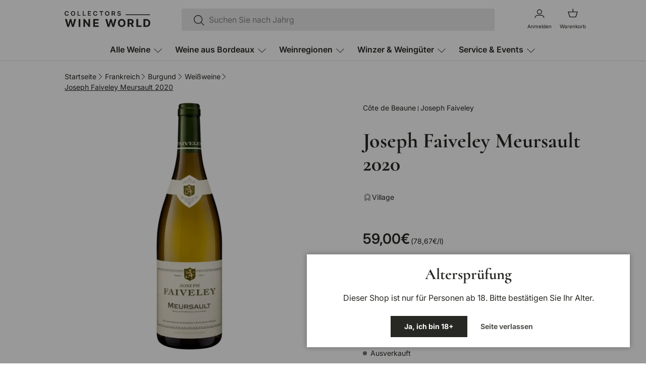

--- FILE ---
content_type: text/html; charset=utf-8
request_url: https://collectorswineworld.com/products/joseph-faiveley-meursault-2020
body_size: 93552
content:
<!doctype html>
<html class='no-js' lang='de' dir='ltr'>
	<head>
		<script type="application/vnd.locksmith+json" data-locksmith>{"version":"v254","locked":false,"initialized":true,"scope":"product","access_granted":true,"access_denied":false,"requires_customer":false,"manual_lock":false,"remote_lock":false,"has_timeout":false,"remote_rendered":null,"hide_resource":false,"hide_links_to_resource":false,"transparent":true,"locks":{"all":[],"opened":[]},"keys":[],"keys_signature":"d0507662841eb0639a1f06b287ffe25305d6e304e0313bc26dd1728959fb954c","state":{"template":"product","theme":182141976841,"product":"joseph-faiveley-meursault-2020","collection":null,"page":null,"blog":null,"article":null,"app":null},"now":1769091366,"path":"\/products\/joseph-faiveley-meursault-2020","locale_root_url":"\/","canonical_url":"https:\/\/collectorswineworld.com\/products\/joseph-faiveley-meursault-2020","customer_id":null,"customer_id_signature":"d0507662841eb0639a1f06b287ffe25305d6e304e0313bc26dd1728959fb954c","cart":null}</script><script data-locksmith>!function(){undefined;!function(){var s=window.Locksmith={},e=document.querySelector('script[type="application/vnd.locksmith+json"]'),n=e&&e.innerHTML;if(s.state={},s.util={},s.loading=!1,n)try{s.state=JSON.parse(n)}catch(d){}if(document.addEventListener&&document.querySelector){var o,a,i,t=[76,79,67,75,83,77,73,84,72,49,49],c=function(){a=t.slice(0)},l="style",r=function(e){e&&27!==e.keyCode&&"click"!==e.type||(document.removeEventListener("keydown",r),document.removeEventListener("click",r),o&&document.body.removeChild(o),o=null)};c(),document.addEventListener("keyup",function(e){if(e.keyCode===a[0]){if(clearTimeout(i),a.shift(),0<a.length)return void(i=setTimeout(c,1e3));c(),r(),(o=document.createElement("div"))[l].width="50%",o[l].maxWidth="1000px",o[l].height="85%",o[l].border="1px rgba(0, 0, 0, 0.2) solid",o[l].background="rgba(255, 255, 255, 0.99)",o[l].borderRadius="4px",o[l].position="fixed",o[l].top="50%",o[l].left="50%",o[l].transform="translateY(-50%) translateX(-50%)",o[l].boxShadow="0 2px 5px rgba(0, 0, 0, 0.3), 0 0 100vh 100vw rgba(0, 0, 0, 0.5)",o[l].zIndex="2147483645";var t=document.createElement("textarea");t.value=JSON.stringify(JSON.parse(n),null,2),t[l].border="none",t[l].display="block",t[l].boxSizing="border-box",t[l].width="100%",t[l].height="100%",t[l].background="transparent",t[l].padding="22px",t[l].fontFamily="monospace",t[l].fontSize="14px",t[l].color="#333",t[l].resize="none",t[l].outline="none",t.readOnly=!0,o.appendChild(t),document.body.appendChild(o),t.addEventListener("click",function(e){e.stopImmediatePropagation()}),t.select(),document.addEventListener("keydown",r),document.addEventListener("click",r)}})}s.isEmbedded=-1!==window.location.search.indexOf("_ab=0&_fd=0&_sc=1"),s.path=s.state.path||window.location.pathname,s.basePath=s.state.locale_root_url.concat("/apps/locksmith").replace(/^\/\//,"/"),s.reloading=!1,s.util.console=window.console||{log:function(){},error:function(){}},s.util.makeUrl=function(e,t){var n,o=s.basePath+e,a=[],i=s.cache();for(n in i)a.push(n+"="+encodeURIComponent(i[n]));for(n in t)a.push(n+"="+encodeURIComponent(t[n]));return s.state.customer_id&&(a.push("customer_id="+encodeURIComponent(s.state.customer_id)),a.push("customer_id_signature="+encodeURIComponent(s.state.customer_id_signature))),o+=(-1===o.indexOf("?")?"?":"&")+a.join("&")},s._initializeCallbacks=[],s.on=function(e,t){if("initialize"!==e)throw'Locksmith.on() currently only supports the "initialize" event';s._initializeCallbacks.push(t)},s.initializeSession=function(e){if(!s.isEmbedded){var t=!1,n=!0,o=!0;(e=e||{}).silent&&(o=n=!(t=!0)),s.ping({silent:t,spinner:n,reload:o,callback:function(){s._initializeCallbacks.forEach(function(e){e()})}})}},s.cache=function(e){var t={};try{var n=function a(e){return(document.cookie.match("(^|; )"+e+"=([^;]*)")||0)[2]};t=JSON.parse(decodeURIComponent(n("locksmith-params")||"{}"))}catch(d){}if(e){for(var o in e)t[o]=e[o];document.cookie="locksmith-params=; expires=Thu, 01 Jan 1970 00:00:00 GMT; path=/",document.cookie="locksmith-params="+encodeURIComponent(JSON.stringify(t))+"; path=/"}return t},s.cache.cart=s.state.cart,s.cache.cartLastSaved=null,s.params=s.cache(),s.util.reload=function(){s.reloading=!0;try{window.location.href=window.location.href.replace(/#.*/,"")}catch(d){s.util.console.error("Preferred reload method failed",d),window.location.reload()}},s.cache.saveCart=function(e){if(!s.cache.cart||s.cache.cart===s.cache.cartLastSaved)return e?e():null;var t=s.cache.cartLastSaved;s.cache.cartLastSaved=s.cache.cart,fetch("/cart/update.js",{method:"POST",headers:{"Content-Type":"application/json",Accept:"application/json"},body:JSON.stringify({attributes:{locksmith:s.cache.cart}})}).then(function(e){if(!e.ok)throw new Error("Cart update failed: "+e.status);return e.json()}).then(function(){e&&e()})["catch"](function(e){if(s.cache.cartLastSaved=t,!s.reloading)throw e})},s.util.spinnerHTML='<style>body{background:#FFF}@keyframes spin{from{transform:rotate(0deg)}to{transform:rotate(360deg)}}#loading{display:flex;width:100%;height:50vh;color:#777;align-items:center;justify-content:center}#loading .spinner{display:block;animation:spin 600ms linear infinite;position:relative;width:50px;height:50px}#loading .spinner-ring{stroke:currentColor;stroke-dasharray:100%;stroke-width:2px;stroke-linecap:round;fill:none}</style><div id="loading"><div class="spinner"><svg width="100%" height="100%"><svg preserveAspectRatio="xMinYMin"><circle class="spinner-ring" cx="50%" cy="50%" r="45%"></circle></svg></svg></div></div>',s.util.clobberBody=function(e){document.body.innerHTML=e},s.util.clobberDocument=function(e){e.responseText&&(e=e.responseText),document.documentElement&&document.removeChild(document.documentElement);var t=document.open("text/html","replace");t.writeln(e),t.close(),setTimeout(function(){var e=t.querySelector("[autofocus]");e&&e.focus()},100)},s.util.serializeForm=function(e){if(e&&"FORM"===e.nodeName){var t,n,o={};for(t=e.elements.length-1;0<=t;t-=1)if(""!==e.elements[t].name)switch(e.elements[t].nodeName){case"INPUT":switch(e.elements[t].type){default:case"text":case"hidden":case"password":case"button":case"reset":case"submit":o[e.elements[t].name]=e.elements[t].value;break;case"checkbox":case"radio":e.elements[t].checked&&(o[e.elements[t].name]=e.elements[t].value);break;case"file":}break;case"TEXTAREA":o[e.elements[t].name]=e.elements[t].value;break;case"SELECT":switch(e.elements[t].type){case"select-one":o[e.elements[t].name]=e.elements[t].value;break;case"select-multiple":for(n=e.elements[t].options.length-1;0<=n;n-=1)e.elements[t].options[n].selected&&(o[e.elements[t].name]=e.elements[t].options[n].value)}break;case"BUTTON":switch(e.elements[t].type){case"reset":case"submit":case"button":o[e.elements[t].name]=e.elements[t].value}}return o}},s.util.on=function(e,i,s,t){t=t||document;var c="locksmith-"+e+i,n=function(e){var t=e.target,n=e.target.parentElement,o=t&&t.className&&(t.className.baseVal||t.className)||"",a=n&&n.className&&(n.className.baseVal||n.className)||"";("string"==typeof o&&-1!==o.split(/\s+/).indexOf(i)||"string"==typeof a&&-1!==a.split(/\s+/).indexOf(i))&&!e[c]&&(e[c]=!0,s(e))};t.attachEvent?t.attachEvent(e,n):t.addEventListener(e,n,!1)},s.util.enableActions=function(e){s.util.on("click","locksmith-action",function(e){e.preventDefault();var t=e.target;t.dataset.confirmWith&&!confirm(t.dataset.confirmWith)||(t.disabled=!0,t.innerText=t.dataset.disableWith,s.post("/action",t.dataset.locksmithParams,{spinner:!1,type:"text",success:function(e){(e=JSON.parse(e.responseText)).message&&alert(e.message),s.util.reload()}}))},e)},s.util.inject=function(e,t){var n=["data","locksmith","append"];if(-1!==t.indexOf(n.join("-"))){var o=document.createElement("div");o.innerHTML=t,e.appendChild(o)}else e.innerHTML=t;var a,i,s=e.querySelectorAll("script");for(i=0;i<s.length;++i){a=s[i];var c=document.createElement("script");if(a.type&&(c.type=a.type),a.src)c.src=a.src;else{var l=document.createTextNode(a.innerHTML);c.appendChild(l)}e.appendChild(c)}var r=e.querySelector("[autofocus]");r&&r.focus()},s.post=function(e,t,n){!1!==(n=n||{}).spinner&&s.util.clobberBody(s.util.spinnerHTML);var o={};n.container===document?(o.layout=1,n.success=function(e){s.util.clobberDocument(e)}):n.container&&(o.layout=0,n.success=function(e){var t=document.getElementById(n.container);s.util.inject(t,e),t.id===t.firstChild.id&&t.parentElement.replaceChild(t.firstChild,t)}),n.form_type&&(t.form_type=n.form_type),n.include_layout_classes!==undefined&&(t.include_layout_classes=n.include_layout_classes),n.lock_id!==undefined&&(t.lock_id=n.lock_id),s.loading=!0;var a=s.util.makeUrl(e,o),i="json"===n.type||"text"===n.type;fetch(a,{method:"POST",headers:{"Content-Type":"application/json",Accept:i?"application/json":"text/html"},body:JSON.stringify(t)}).then(function(e){if(!e.ok)throw new Error("Request failed: "+e.status);return e.text()}).then(function(e){var t=n.success||s.util.clobberDocument;t(i?{responseText:e}:e)})["catch"](function(e){if(!s.reloading)if("dashboard.weglot.com"!==window.location.host){if(!n.silent)throw alert("Something went wrong! Please refresh and try again."),e;console.error(e)}else console.error(e)})["finally"](function(){s.loading=!1})},s.postResource=function(e,t){e.path=s.path,e.search=window.location.search,e.state=s.state,e.passcode&&(e.passcode=e.passcode.trim()),e.email&&(e.email=e.email.trim()),e.state.cart=s.cache.cart,e.locksmith_json=s.jsonTag,e.locksmith_json_signature=s.jsonTagSignature,s.post("/resource",e,t)},s.ping=function(e){if(!s.isEmbedded){e=e||{};var t=function(){e.reload?s.util.reload():"function"==typeof e.callback&&e.callback()};s.post("/ping",{path:s.path,search:window.location.search,state:s.state},{spinner:!!e.spinner,silent:"undefined"==typeof e.silent||e.silent,type:"text",success:function(e){e&&e.responseText?((e=JSON.parse(e.responseText)).messages&&0<e.messages.length&&s.showMessages(e.messages),e.cart&&s.cache.cart!==e.cart?(s.cache.cart=e.cart,s.cache.saveCart(function(){t(),e.cart&&e.cart.match(/^.+:/)&&s.util.reload()})):t()):console.error("[Locksmith] Invalid result in ping callback:",e)}})}},s.timeoutMonitor=function(){var e=s.cache.cart;s.ping({callback:function(){e!==s.cache.cart||setTimeout(function(){s.timeoutMonitor()},6e4)}})},s.showMessages=function(e){var t=document.createElement("div");t.style.position="fixed",t.style.left=0,t.style.right=0,t.style.bottom="-50px",t.style.opacity=0,t.style.background="#191919",t.style.color="#ddd",t.style.transition="bottom 0.2s, opacity 0.2s",t.style.zIndex=999999,t.innerHTML="        <style>          .locksmith-ab .locksmith-b { display: none; }          .locksmith-ab.toggled .locksmith-b { display: flex; }          .locksmith-ab.toggled .locksmith-a { display: none; }          .locksmith-flex { display: flex; flex-wrap: wrap; justify-content: space-between; align-items: center; padding: 10px 20px; }          .locksmith-message + .locksmith-message { border-top: 1px #555 solid; }          .locksmith-message a { color: inherit; font-weight: bold; }          .locksmith-message a:hover { color: inherit; opacity: 0.8; }          a.locksmith-ab-toggle { font-weight: inherit; text-decoration: underline; }          .locksmith-text { flex-grow: 1; }          .locksmith-cta { flex-grow: 0; text-align: right; }          .locksmith-cta button { transform: scale(0.8); transform-origin: left; }          .locksmith-cta > * { display: block; }          .locksmith-cta > * + * { margin-top: 10px; }          .locksmith-message a.locksmith-close { flex-grow: 0; text-decoration: none; margin-left: 15px; font-size: 30px; font-family: monospace; display: block; padding: 2px 10px; }                    @media screen and (max-width: 600px) {            .locksmith-wide-only { display: none !important; }            .locksmith-flex { padding: 0 15px; }            .locksmith-flex > * { margin-top: 5px; margin-bottom: 5px; }            .locksmith-cta { text-align: left; }          }                    @media screen and (min-width: 601px) {            .locksmith-narrow-only { display: none !important; }          }        </style>      "+e.map(function(e){return'<div class="locksmith-message">'+e+"</div>"}).join(""),document.body.appendChild(t),document.body.style.position="relative",document.body.parentElement.style.paddingBottom=t.offsetHeight+"px",setTimeout(function(){t.style.bottom=0,t.style.opacity=1},50),s.util.on("click","locksmith-ab-toggle",function(e){e.preventDefault();for(var t=e.target.parentElement;-1===t.className.split(" ").indexOf("locksmith-ab");)t=t.parentElement;-1!==t.className.split(" ").indexOf("toggled")?t.className=t.className.replace("toggled",""):t.className=t.className+" toggled"}),s.util.enableActions(t)}}()}();</script>
      <script data-locksmith>Locksmith.cache.cart=null</script>

  <script data-locksmith>Locksmith.jsonTag="{\"version\":\"v254\",\"locked\":false,\"initialized\":true,\"scope\":\"product\",\"access_granted\":true,\"access_denied\":false,\"requires_customer\":false,\"manual_lock\":false,\"remote_lock\":false,\"has_timeout\":false,\"remote_rendered\":null,\"hide_resource\":false,\"hide_links_to_resource\":false,\"transparent\":true,\"locks\":{\"all\":[],\"opened\":[]},\"keys\":[],\"keys_signature\":\"d0507662841eb0639a1f06b287ffe25305d6e304e0313bc26dd1728959fb954c\",\"state\":{\"template\":\"product\",\"theme\":182141976841,\"product\":\"joseph-faiveley-meursault-2020\",\"collection\":null,\"page\":null,\"blog\":null,\"article\":null,\"app\":null},\"now\":1769091366,\"path\":\"\\\/products\\\/joseph-faiveley-meursault-2020\",\"locale_root_url\":\"\\\/\",\"canonical_url\":\"https:\\\/\\\/collectorswineworld.com\\\/products\\\/joseph-faiveley-meursault-2020\",\"customer_id\":null,\"customer_id_signature\":\"d0507662841eb0639a1f06b287ffe25305d6e304e0313bc26dd1728959fb954c\",\"cart\":null}";Locksmith.jsonTagSignature="af5a3478eea6510b82fc0fb394a6276a213ab9f2c8b98f6434ecdc892b36fccf"</script>
<meta charset="utf-8">
<meta name="viewport" content="width=device-width,initial-scale=1">
<title>Joseph Faiveley Meursault 2020 - Collectors Wine World GmbH</title><link rel="canonical" href="https://collectorswineworld.com/products/joseph-faiveley-meursault-2020"><link rel="icon" href="//collectorswineworld.com/cdn/shop/files/favicon-CWW.svg?crop=center&height=48&v=1761743187&width=48" type="image/svg+xml">
  <link rel="apple-touch-icon" href="//collectorswineworld.com/cdn/shop/files/favicon-CWW.svg?crop=center&height=180&v=1761743187&width=180"><meta name="description" content="Frankreich / Bourgogne / Côte de Beaune / Meursault Im Jahr 1825 gründete Weinbegeisterte Schuhmacher Pierre Faiveley einen kleinen Weinhandel in - Collectors Wine World GmbH">
<meta property="og:site_name" content="Collectors Wine World GmbH">
<meta property="og:url" content="https://collectorswineworld.com/products/joseph-faiveley-meursault-2020"><meta property="og:title" content="Joseph Faiveley Meursault 2020 - Collectors Wine World GmbH">
<meta property="og:type" content="product">
<meta property="og:description" content="Frankreich / Bourgogne / Côte de Beaune / Meursault Im Jahr 1825 gründete Weinbegeisterte Schuhmacher Pierre Faiveley einen kleinen Weinhandel in - Collectors Wine World GmbH">
<meta property="og:image" content="http://collectorswineworld.com/cdn/shop/files/Meursault_1000.png?crop=center&height=1200&v=1746618409&width=1200">
<meta property="og:image:secure_url" content="https://collectorswineworld.com/cdn/shop/files/Meursault_1000.png?crop=center&height=1200&v=1746618409&width=1200">
<meta property="og:image:width" content="1000">
  <meta property="og:image:height" content="1000"><meta property="og:price:amount" content="59,00">
<meta property="og:price:currency" content="EUR">
<meta name="twitter:card" content="summary_large_image"><meta name="twitter:title" content="Joseph Faiveley Meursault 2020 - Collectors Wine World GmbH">
<meta name="twitter:description" content="Frankreich / Bourgogne / Côte de Beaune / Meursault Im Jahr 1825 gründete Weinbegeisterte Schuhmacher Pierre Faiveley einen kleinen Weinhandel in - Collectors Wine World GmbH">
<link rel='preload' href='//collectorswineworld.com/cdn/shop/t/98/assets/main.css?v=48431548095274115421768386693' as='style'><style data-shopify>
@font-face {
  font-family: Inter;
  font-weight: 400;
  font-style: normal;
  font-display: swap;
  src: url("//collectorswineworld.com/cdn/fonts/inter/inter_n4.b2a3f24c19b4de56e8871f609e73ca7f6d2e2bb9.woff2") format("woff2"),
       url("//collectorswineworld.com/cdn/fonts/inter/inter_n4.af8052d517e0c9ffac7b814872cecc27ae1fa132.woff") format("woff");
}
@font-face {
  font-family: Inter;
  font-weight: 700;
  font-style: normal;
  font-display: swap;
  src: url("//collectorswineworld.com/cdn/fonts/inter/inter_n7.02711e6b374660cfc7915d1afc1c204e633421e4.woff2") format("woff2"),
       url("//collectorswineworld.com/cdn/fonts/inter/inter_n7.6dab87426f6b8813070abd79972ceaf2f8d3b012.woff") format("woff");
}
@font-face {
  font-family: Inter;
  font-weight: 400;
  font-style: italic;
  font-display: swap;
  src: url("//collectorswineworld.com/cdn/fonts/inter/inter_i4.feae1981dda792ab80d117249d9c7e0f1017e5b3.woff2") format("woff2"),
       url("//collectorswineworld.com/cdn/fonts/inter/inter_i4.62773b7113d5e5f02c71486623cf828884c85c6e.woff") format("woff");
}
@font-face {
  font-family: Inter;
  font-weight: 700;
  font-style: italic;
  font-display: swap;
  src: url("//collectorswineworld.com/cdn/fonts/inter/inter_i7.b377bcd4cc0f160622a22d638ae7e2cd9b86ea4c.woff2") format("woff2"),
       url("//collectorswineworld.com/cdn/fonts/inter/inter_i7.7c69a6a34e3bb44fcf6f975857e13b9a9b25beb4.woff") format("woff");
}
@font-face {
  font-family: Inter;
  font-weight: 400;
  font-style: normal;
  font-display: swap;
  src: url("//collectorswineworld.com/cdn/fonts/inter/inter_n4.b2a3f24c19b4de56e8871f609e73ca7f6d2e2bb9.woff2") format("woff2"),
       url("//collectorswineworld.com/cdn/fonts/inter/inter_n4.af8052d517e0c9ffac7b814872cecc27ae1fa132.woff") format("woff");
}
@font-face {
  font-family: Cormorant;
  font-weight: 700;
  font-style: normal;
  font-display: swap;
  src: url("//collectorswineworld.com/cdn/fonts/cormorant/cormorant_n7.c51184f59f7d2caf4999bcef8df2fc4fc4444aec.woff2") format("woff2"),
       url("//collectorswineworld.com/cdn/fonts/cormorant/cormorant_n7.c9ca63ec9e4d37ba28b9518c6b06672c0f43cd49.woff") format("woff");
}
@font-face {
			    font-family: Cormorant-regular;
			    src: url("//collectorswineworld.com/cdn/fonts/cormorant/cormorant_n4.bd66e8e0031690b46374315bd1c15a17a8dcd450.woff2") format('truetype');
			    font-weight: 400;
			    font-style: normal;
			    font-display: swap;
			}
			@font-face {
			    font-family: 'Inter';
			    src: url("//collectorswineworld.com/cdn/shop/t/98/assets/Inter-VariableFont.ttf?v=134606187543425008361759249495") format('truetype');
			    font-weight: 600;
			    font-style: normal;
			    font-display: swap;
			}
			:root {
			  --bg-color: 255 255 255 / 1.0;
			  --bg-color-og: 255 255 255 / 1.0;
			  --heading-color: 39 39 35;
			  --text-color: 39 39 35;
			  --text-color-og: 39 39 35;
			  --scrollbar-color: 39 39 35;
			  --link-color: 39 39 35;
			  --link-color-og: 39 39 35;
			  --star-color: 255 159 28;--swatch-border-color-default: 212 212 211;
			    --swatch-border-color-active: 147 147 145;
			    --swatch-card-size: 24px;
			    --swatch-variant-picker-size: 20px;--color-scheme-1-bg: 249 247 240 / 1.0;
			  --color-scheme-1-grad: ;
			  --color-scheme-1-heading: 39 39 35;
			  --color-scheme-1-text: 39 39 35;
			  --color-scheme-1-btn-bg: 39 39 35;
			  --color-scheme-1-btn-text: 255 255 255;
			  --color-scheme-1-btn-bg-hover: 79 79 75;--color-scheme-2-bg: 255 255 255 / 1.0;
			  --color-scheme-2-grad: ;
			  --color-scheme-2-heading: 39 39 35;
			  --color-scheme-2-text: 39 39 35;
			  --color-scheme-2-btn-bg: 39 39 35;
			  --color-scheme-2-btn-text: 249 247 240;
			  --color-scheme-2-btn-bg-hover: 79 78 73;--color-scheme-3-bg: 32 11 9 / 1.0;
			  --color-scheme-3-grad: ;
			  --color-scheme-3-heading: 255 255 255;
			  --color-scheme-3-text: 255 255 255;
			  --color-scheme-3-btn-bg: 255 255 255;
			  --color-scheme-3-btn-text: 255 255 255;
			  --color-scheme-3-btn-bg-hover: 255 255 255;

			  --drawer-bg-color: 255 255 255 / 1.0;
			  --drawer-text-color: 39 39 35;

			  --panel-bg-color: 249 247 240 / 1.0;
			  --panel-heading-color: 39 39 35;
			  --panel-text-color: 39 39 35;

			  --in-stock-text-color: 44 126 63;
			  --low-stock-text-color: 210 134 26;
			  --very-low-stock-text-color: 180 12 28;
			  --no-stock-text-color: 119 119 119;
			  --no-stock-backordered-text-color: 119 119 119;

			  --error-bg-color: 249 233 232;
			  --error-text-color: 119 23 13;
			  --success-bg-color: 234 250 238;
			  --success-text-color: 10 39 21;
			  --info-bg-color: 228 237 250;
			  --info-text-color: 26 102 210;

			  --heading-font-family: Cormorant, serif;
			  --heading-font-style: normal;
			  --heading-font-weight: 700;
			  --heading-scale-start: 6;

			  /* Alternative font used for less boldness */
			  --alternative-heading-font-family: Cormorant-regular, serif;
			  --alternative-heading-font-style: normal;
			  --alternative-heading-font-weight: 400;


			  --navigation-font-family: Inter, sans-serif;
			  --navigation-font-style: normal;
			  --navigation-font-weight: 400;--heading-text-transform: none;

			  --subheading-text-transform: uppercase;
			  --body-font-family: Inter, sans-serif;
			  --body-font-style: normal;
			  --body-font-weight: 400;

			  --section-gap: 32;
			  --heading-gap: calc(8 * var(--space-unit));--heading-gap: calc(6 * var(--space-unit));--grid-column-gap: 20px;--btn-bg-color: 39 39 35;
			  --btn-bg-hover-color: 79 79 75;
			  --btn-text-color: 255 255 255;
			  --btn-bg-color-og: 39 39 35;
			  --btn-text-color-og: 255 255 255;
			  --btn-alt-bg-color: ;
			  --btn-alt-bg-alpha: ;
			  --btn-alt-text-color: 39 39 35;
			  --btn-border-width: 1px;
			  --btn-padding-y: 12px;

			  

			  --btn-lg-border-radius: 50%;
			  --btn-icon-border-radius: 50%;
			  --input-with-btn-inner-radius: var(--btn-border-radius);

			  --input-bg-color: 255 255 255 / 1.0;
			  --input-text-color: 39 39 35;
			  --input-border-width: 1px;
			  --input-border-radius: 0px;
			  --textarea-border-radius: 0px;
			  --input-bg-color-diff-3: #f7f7f7;
			  --input-bg-color-diff-6: #f0f0f0;

			  --modal-border-radius: 0px;
			  --modal-overlay-color: 0 0 0;
			  --modal-overlay-opacity: 0.4;
			  --drawer-border-radius: 0px;
			  --overlay-border-radius: 0px;

			  --custom-label-bg-color: 13 44 84;
			  --custom-label-text-color: 255 255 255;--sold-out-label-bg-color: 119 23 13;
			  --sold-out-label-text-color: 255 255 255;--rarities-label-text-color: 39 39 35;--preorder-label-bg-color: 0 166 237;
			  --preorder-label-text-color: 255 255 255;

			  --collection-label-color: 0 126 18;

			  --page-width: 1440px;
			  --gutter-sm: 20px;
			  --gutter-md: 32px;
			  --gutter-lg: 64px;

			  --payment-terms-bg-color: #ffffff;

			  --coll-card-bg-color: #F9F9F9;
			  --coll-card-border-color: #f2f2f2;

			  --card-highlight-bg-color: #F9F9F9;
			  --card-highlight-text-color: 85 85 85;
			  --card-highlight-border-color: #E1E1E1;--card-bg-color: #ffffff;
			  --card-text-color: 38 38 43;
			  --card-border-color: #ffffff;
			    
			      --aos-animate-duration: 1s;
			    

			    
			      --aos-min-width: 0;
			    
			  

			  --reading-width: 48em;
			}

			@media (max-width: 769px) {
			  :root {
			    --reading-width: 36em;
			  }
			}</style>
<style>
	/*=================== Main variables ===================*/

	:root {
		/* Heading font sizes (desktop) */
		--heading-font-size-xl: 42px; /* H1 */
		--heading-font-size-l: 34px; /* H2 */
		--heading-font-size-m: 28px; /* H3 */
		--heading-font-size-s: 25px; /* H4 */

		/* Regular font sizes (desktop) */
		--regular-font-size-large: 18px;
		--regular-font-size-default: 16px;
		--regular-font-size-small: 14px;
		--regular-font-size-xsmall: 12px;
		--regular-font-size-xxsmall: 10px;

		/* Price sizes (desktop) */
		--price-font-size-large: 28px;
		--price-font-size-regular: 16px;
		--compare-price-font-size-large: 18px;
		--compare-price-font-size-regular: 12px;

		/* Special built-in font sizes (desktop) */
		--button-font-size-atc: 16px;

		/* Font weights */
		--font-weight-regular: 400;
		--font-weight-medium: 500;
		--font-weight-semibold: 600;
		--font-weight-bold: 700;

		/* Font families (comes from theme settings) */
		--font-family-heading: var(--heading-font-family);
		--font-family-regular: var(--body-font-family);

		/* Line heights */
		--line-height-heading: 1.1;
		--line-height-regular: 1.5;
		--line-height-compact: 1;

		/* Letter spacing */
		--letter-spacing-normal: normal;
		--letter-spacing-topline: 2.6px;

		/* Font styles */
		--font-style-normal: normal;
		--font-style-italic: italic;

		/* Heading type scale */
		--heading-type-scale: 1.2;
	}

	/*=================== Responsive variables ===================*/

	@media (max-width: 768px) {
		:root {
			/* Heading font sizes (mobile) */
			--heading-font-size-xl: 30px;
			--heading-font-size-l: 26px;
			--heading-font-size-m: 22px;
			--heading-font-size-s: 20px;

			/* Regular font sizes (mobile) */
			--regular-font-size-large: 18px;
			--regular-font-size-default: 16px;
			--regular-font-size-small: 14px;
			--regular-font-size-xsmall: 12px;
			--regular-font-size-xxsmall: 10px;

			/* Price sizes (mobile) */
			--price-font-size-large: 22px;
			--price-font-size-regular: 16px;
			--compare-price-font-size-large: 22px;
			--compare-price-font-size-regular: 12px;

			/* Special built-in font sizes (mobile) */
			--button-font-size-atc: 14px;
		}
	}

	/*=================== Legacy variables ===================*/

	:root {
		--heading-scale-start: 6;
		--body-font-size: 16;
	}
</style>
<style data-shopify>:root {

	  --btn-bg-color-global: 39 39 35;
	  --btn-bg-color: 39 39 35;
	  --btn-bg-hover-color-global: 32 11 9;
	  --btn-bg-hover-color: 32 11 9;
	  --btn-bg-disabled-color-global: 194 192 185;
	  --btn-bg-disabled-color: 194 192 185;
	  --btn-text-color-global: 255 255 255;
	  --btn-text-color: 255 255 255;


	  --btn-alt-bg-color-global: ;
	  --btn-alt-bg-color: ;
	  --btn-alt-text-color-global: 39 39 35;
	  --btn-alt-text-color: 39 39 35;
	  --btn-alt-hover-bg-color-global: 32 11 9;
	  --btn-alt-hover-bg-color: 32 11 9;
	  --btn-alt-disabled-bg-color-global: 194 192 185;
	  --btn-alt-disabled-bg-color: 194 192 185;
	  --btn-alt-disabled-text-color-global: 194 192 185;
	  --btn-alt-disabled-text-color: 194 192 185;


	  --dark-btn-bg-color-global: 255 255 255;
	  --dark-btn-bg-color: 255 255 255;
	  --dark-btn-hover-color-global: 255 255 255;
	  --dark-btn-hover-color: 255 255 255;
	  --dark-btn-disabled-color-global: ;
	  --dark-btn-disabled-color: ;
	  --dark-btn-text-color-global: 39 39 35;
	  --dark-btn-text-color: 39 39 35;


	  --dark-btn-alt-bg-color-global: ;
	  --dark-btn-alt-bg-color: ;
	  --dark-btn-alt-text-color-global: 255 255 255;
	  --dark-btn-alt-text-color: 255 255 255;
	  --dark-btn-alt-hover-bg-color-global: 249 247 240;
	  --dark-btn-alt-hover-bg-color: 249 247 240;
	  --dark-btn-alt-disabled-bg-color-global: 194 192 185;
	  --dark-btn-alt-disabled-bg-color: 194 192 185;
	  --dark-btn-alt-disabled-text-color-global: 194 192 185;
	  --dark-btn-alt-disabled-text-color: 194 192 185;

	  --color-scheme-1-btn-bg-hover: 32 11 9;
	  --color-scheme-2-btn-bg-hover: 32 11 9;
	  --color-scheme-3-btn-bg-hover: 32 11 9;

		--dropdown-hover: 236 233 221;
	}</style><link rel='stylesheet' href='//collectorswineworld.com/cdn/shop/t/98/assets/main.css?v=48431548095274115421768386693'>
		<link rel='stylesheet' href='//collectorswineworld.com/cdn/shop/t/98/assets/custom-style.min.css?v=13964035842066680731768996283'>
		<script src='//collectorswineworld.com/cdn/shop/t/98/assets/main.js?v=1002939834636039761768386694' defer='defer'></script><link
				rel='preload'
				href='//collectorswineworld.com/cdn/fonts/inter/inter_n4.b2a3f24c19b4de56e8871f609e73ca7f6d2e2bb9.woff2'
				as='font'
				type='font/woff2'
				crossorigin
				fetchpriority='high'><link
				rel='preload'
				href='//collectorswineworld.com/cdn/fonts/cormorant/cormorant_n7.c51184f59f7d2caf4999bcef8df2fc4fc4444aec.woff2'
				as='font'
				type='font/woff2'
				crossorigin
				fetchpriority='high'><script>window.performance && window.performance.mark && window.performance.mark('shopify.content_for_header.start');</script><meta name="google-site-verification" content="LuUo2LS8cMK_vlKhiorJFOqxXYhwoFg6qRYxf4ZnaV8">
<meta id="shopify-digital-wallet" name="shopify-digital-wallet" content="/25102483552/digital_wallets/dialog">
<meta name="shopify-checkout-api-token" content="38de34c176bd3831e6b7dd82771e28ba">
<meta id="in-context-paypal-metadata" data-shop-id="25102483552" data-venmo-supported="false" data-environment="production" data-locale="de_DE" data-paypal-v4="true" data-currency="EUR">
<link rel="alternate" type="application/json+oembed" href="https://collectorswineworld.com/products/joseph-faiveley-meursault-2020.oembed">
<script async="async" src="/checkouts/internal/preloads.js?locale=de-DE"></script>
<link rel="preconnect" href="https://shop.app" crossorigin="anonymous">
<script async="async" src="https://shop.app/checkouts/internal/preloads.js?locale=de-DE&shop_id=25102483552" crossorigin="anonymous"></script>
<script id="apple-pay-shop-capabilities" type="application/json">{"shopId":25102483552,"countryCode":"DE","currencyCode":"EUR","merchantCapabilities":["supports3DS"],"merchantId":"gid:\/\/shopify\/Shop\/25102483552","merchantName":"Collectors Wine World GmbH","requiredBillingContactFields":["postalAddress","email","phone"],"requiredShippingContactFields":["postalAddress","email","phone"],"shippingType":"shipping","supportedNetworks":["visa","maestro","masterCard","amex"],"total":{"type":"pending","label":"Collectors Wine World GmbH","amount":"1.00"},"shopifyPaymentsEnabled":true,"supportsSubscriptions":true}</script>
<script id="shopify-features" type="application/json">{"accessToken":"38de34c176bd3831e6b7dd82771e28ba","betas":["rich-media-storefront-analytics"],"domain":"collectorswineworld.com","predictiveSearch":true,"shopId":25102483552,"locale":"de"}</script>
<script>var Shopify = Shopify || {};
Shopify.shop = "collectors-wine-world-gmbh.myshopify.com";
Shopify.locale = "de";
Shopify.currency = {"active":"EUR","rate":"1.0"};
Shopify.country = "DE";
Shopify.theme = {"name":"yoffi-digital\/redesign_main","id":182141976841,"schema_name":"Enterprise","schema_version":"1.6.2","theme_store_id":null,"role":"main"};
Shopify.theme.handle = "null";
Shopify.theme.style = {"id":null,"handle":null};
Shopify.cdnHost = "collectorswineworld.com/cdn";
Shopify.routes = Shopify.routes || {};
Shopify.routes.root = "/";</script>
<script type="module">!function(o){(o.Shopify=o.Shopify||{}).modules=!0}(window);</script>
<script>!function(o){function n(){var o=[];function n(){o.push(Array.prototype.slice.apply(arguments))}return n.q=o,n}var t=o.Shopify=o.Shopify||{};t.loadFeatures=n(),t.autoloadFeatures=n()}(window);</script>
<script>
  window.ShopifyPay = window.ShopifyPay || {};
  window.ShopifyPay.apiHost = "shop.app\/pay";
  window.ShopifyPay.redirectState = null;
</script>
<script id="shop-js-analytics" type="application/json">{"pageType":"product"}</script>
<script defer="defer" async type="module" src="//collectorswineworld.com/cdn/shopifycloud/shop-js/modules/v2/client.init-shop-cart-sync_e98Ab_XN.de.esm.js"></script>
<script defer="defer" async type="module" src="//collectorswineworld.com/cdn/shopifycloud/shop-js/modules/v2/chunk.common_Pcw9EP95.esm.js"></script>
<script defer="defer" async type="module" src="//collectorswineworld.com/cdn/shopifycloud/shop-js/modules/v2/chunk.modal_CzmY4ZhL.esm.js"></script>
<script type="module">
  await import("//collectorswineworld.com/cdn/shopifycloud/shop-js/modules/v2/client.init-shop-cart-sync_e98Ab_XN.de.esm.js");
await import("//collectorswineworld.com/cdn/shopifycloud/shop-js/modules/v2/chunk.common_Pcw9EP95.esm.js");
await import("//collectorswineworld.com/cdn/shopifycloud/shop-js/modules/v2/chunk.modal_CzmY4ZhL.esm.js");

  window.Shopify.SignInWithShop?.initShopCartSync?.({"fedCMEnabled":true,"windoidEnabled":true});

</script>
<script>
  window.Shopify = window.Shopify || {};
  if (!window.Shopify.featureAssets) window.Shopify.featureAssets = {};
  window.Shopify.featureAssets['shop-js'] = {"shop-cart-sync":["modules/v2/client.shop-cart-sync_DazCVyJ3.de.esm.js","modules/v2/chunk.common_Pcw9EP95.esm.js","modules/v2/chunk.modal_CzmY4ZhL.esm.js"],"init-fed-cm":["modules/v2/client.init-fed-cm_D0AulfmK.de.esm.js","modules/v2/chunk.common_Pcw9EP95.esm.js","modules/v2/chunk.modal_CzmY4ZhL.esm.js"],"shop-cash-offers":["modules/v2/client.shop-cash-offers_BISyWFEA.de.esm.js","modules/v2/chunk.common_Pcw9EP95.esm.js","modules/v2/chunk.modal_CzmY4ZhL.esm.js"],"shop-login-button":["modules/v2/client.shop-login-button_D_c1vx_E.de.esm.js","modules/v2/chunk.common_Pcw9EP95.esm.js","modules/v2/chunk.modal_CzmY4ZhL.esm.js"],"pay-button":["modules/v2/client.pay-button_CHADzJ4g.de.esm.js","modules/v2/chunk.common_Pcw9EP95.esm.js","modules/v2/chunk.modal_CzmY4ZhL.esm.js"],"shop-button":["modules/v2/client.shop-button_CQnD2U3v.de.esm.js","modules/v2/chunk.common_Pcw9EP95.esm.js","modules/v2/chunk.modal_CzmY4ZhL.esm.js"],"avatar":["modules/v2/client.avatar_BTnouDA3.de.esm.js"],"init-windoid":["modules/v2/client.init-windoid_CmA0-hrC.de.esm.js","modules/v2/chunk.common_Pcw9EP95.esm.js","modules/v2/chunk.modal_CzmY4ZhL.esm.js"],"init-shop-for-new-customer-accounts":["modules/v2/client.init-shop-for-new-customer-accounts_BCzC_Mib.de.esm.js","modules/v2/client.shop-login-button_D_c1vx_E.de.esm.js","modules/v2/chunk.common_Pcw9EP95.esm.js","modules/v2/chunk.modal_CzmY4ZhL.esm.js"],"init-shop-email-lookup-coordinator":["modules/v2/client.init-shop-email-lookup-coordinator_DYzOit4u.de.esm.js","modules/v2/chunk.common_Pcw9EP95.esm.js","modules/v2/chunk.modal_CzmY4ZhL.esm.js"],"init-shop-cart-sync":["modules/v2/client.init-shop-cart-sync_e98Ab_XN.de.esm.js","modules/v2/chunk.common_Pcw9EP95.esm.js","modules/v2/chunk.modal_CzmY4ZhL.esm.js"],"shop-toast-manager":["modules/v2/client.shop-toast-manager_Bc-1elH8.de.esm.js","modules/v2/chunk.common_Pcw9EP95.esm.js","modules/v2/chunk.modal_CzmY4ZhL.esm.js"],"init-customer-accounts":["modules/v2/client.init-customer-accounts_CqlRHmZs.de.esm.js","modules/v2/client.shop-login-button_D_c1vx_E.de.esm.js","modules/v2/chunk.common_Pcw9EP95.esm.js","modules/v2/chunk.modal_CzmY4ZhL.esm.js"],"init-customer-accounts-sign-up":["modules/v2/client.init-customer-accounts-sign-up_DZmBw6yB.de.esm.js","modules/v2/client.shop-login-button_D_c1vx_E.de.esm.js","modules/v2/chunk.common_Pcw9EP95.esm.js","modules/v2/chunk.modal_CzmY4ZhL.esm.js"],"shop-follow-button":["modules/v2/client.shop-follow-button_Cx-w7rSq.de.esm.js","modules/v2/chunk.common_Pcw9EP95.esm.js","modules/v2/chunk.modal_CzmY4ZhL.esm.js"],"checkout-modal":["modules/v2/client.checkout-modal_Djjmh8qM.de.esm.js","modules/v2/chunk.common_Pcw9EP95.esm.js","modules/v2/chunk.modal_CzmY4ZhL.esm.js"],"shop-login":["modules/v2/client.shop-login_DMZMgoZf.de.esm.js","modules/v2/chunk.common_Pcw9EP95.esm.js","modules/v2/chunk.modal_CzmY4ZhL.esm.js"],"lead-capture":["modules/v2/client.lead-capture_SqejaEd8.de.esm.js","modules/v2/chunk.common_Pcw9EP95.esm.js","modules/v2/chunk.modal_CzmY4ZhL.esm.js"],"payment-terms":["modules/v2/client.payment-terms_DUeEqFTJ.de.esm.js","modules/v2/chunk.common_Pcw9EP95.esm.js","modules/v2/chunk.modal_CzmY4ZhL.esm.js"]};
</script>
<script>(function() {
  var isLoaded = false;
  function asyncLoad() {
    if (isLoaded) return;
    isLoaded = true;
    var urls = ["https:\/\/cdn-app.cart-bot.net\/public\/js\/append.js?shop=collectors-wine-world-gmbh.myshopify.com"];
    for (var i = 0; i < urls.length; i++) {
      var s = document.createElement('script');
      s.type = 'text/javascript';
      s.async = true;
      s.src = urls[i];
      var x = document.getElementsByTagName('script')[0];
      x.parentNode.insertBefore(s, x);
    }
  };
  if(window.attachEvent) {
    window.attachEvent('onload', asyncLoad);
  } else {
    window.addEventListener('load', asyncLoad, false);
  }
})();</script>
<script id="__st">var __st={"a":25102483552,"offset":3600,"reqid":"fc601c0f-6f0a-44c1-9c93-899fc2565848-1769091366","pageurl":"collectorswineworld.com\/products\/joseph-faiveley-meursault-2020","u":"0be0bfadefb5","p":"product","rtyp":"product","rid":7644260106468};</script>
<script>window.ShopifyPaypalV4VisibilityTracking = true;</script>
<script id="captcha-bootstrap">!function(){'use strict';const t='contact',e='account',n='new_comment',o=[[t,t],['blogs',n],['comments',n],[t,'customer']],c=[[e,'customer_login'],[e,'guest_login'],[e,'recover_customer_password'],[e,'create_customer']],r=t=>t.map((([t,e])=>`form[action*='/${t}']:not([data-nocaptcha='true']) input[name='form_type'][value='${e}']`)).join(','),a=t=>()=>t?[...document.querySelectorAll(t)].map((t=>t.form)):[];function s(){const t=[...o],e=r(t);return a(e)}const i='password',u='form_key',d=['recaptcha-v3-token','g-recaptcha-response','h-captcha-response',i],f=()=>{try{return window.sessionStorage}catch{return}},m='__shopify_v',_=t=>t.elements[u];function p(t,e,n=!1){try{const o=window.sessionStorage,c=JSON.parse(o.getItem(e)),{data:r}=function(t){const{data:e,action:n}=t;return t[m]||n?{data:e,action:n}:{data:t,action:n}}(c);for(const[e,n]of Object.entries(r))t.elements[e]&&(t.elements[e].value=n);n&&o.removeItem(e)}catch(o){console.error('form repopulation failed',{error:o})}}const l='form_type',E='cptcha';function T(t){t.dataset[E]=!0}const w=window,h=w.document,L='Shopify',v='ce_forms',y='captcha';let A=!1;((t,e)=>{const n=(g='f06e6c50-85a8-45c8-87d0-21a2b65856fe',I='https://cdn.shopify.com/shopifycloud/storefront-forms-hcaptcha/ce_storefront_forms_captcha_hcaptcha.v1.5.2.iife.js',D={infoText:'Durch hCaptcha geschützt',privacyText:'Datenschutz',termsText:'Allgemeine Geschäftsbedingungen'},(t,e,n)=>{const o=w[L][v],c=o.bindForm;if(c)return c(t,g,e,D).then(n);var r;o.q.push([[t,g,e,D],n]),r=I,A||(h.body.append(Object.assign(h.createElement('script'),{id:'captcha-provider',async:!0,src:r})),A=!0)});var g,I,D;w[L]=w[L]||{},w[L][v]=w[L][v]||{},w[L][v].q=[],w[L][y]=w[L][y]||{},w[L][y].protect=function(t,e){n(t,void 0,e),T(t)},Object.freeze(w[L][y]),function(t,e,n,w,h,L){const[v,y,A,g]=function(t,e,n){const i=e?o:[],u=t?c:[],d=[...i,...u],f=r(d),m=r(i),_=r(d.filter((([t,e])=>n.includes(e))));return[a(f),a(m),a(_),s()]}(w,h,L),I=t=>{const e=t.target;return e instanceof HTMLFormElement?e:e&&e.form},D=t=>v().includes(t);t.addEventListener('submit',(t=>{const e=I(t);if(!e)return;const n=D(e)&&!e.dataset.hcaptchaBound&&!e.dataset.recaptchaBound,o=_(e),c=g().includes(e)&&(!o||!o.value);(n||c)&&t.preventDefault(),c&&!n&&(function(t){try{if(!f())return;!function(t){const e=f();if(!e)return;const n=_(t);if(!n)return;const o=n.value;o&&e.removeItem(o)}(t);const e=Array.from(Array(32),(()=>Math.random().toString(36)[2])).join('');!function(t,e){_(t)||t.append(Object.assign(document.createElement('input'),{type:'hidden',name:u})),t.elements[u].value=e}(t,e),function(t,e){const n=f();if(!n)return;const o=[...t.querySelectorAll(`input[type='${i}']`)].map((({name:t})=>t)),c=[...d,...o],r={};for(const[a,s]of new FormData(t).entries())c.includes(a)||(r[a]=s);n.setItem(e,JSON.stringify({[m]:1,action:t.action,data:r}))}(t,e)}catch(e){console.error('failed to persist form',e)}}(e),e.submit())}));const S=(t,e)=>{t&&!t.dataset[E]&&(n(t,e.some((e=>e===t))),T(t))};for(const o of['focusin','change'])t.addEventListener(o,(t=>{const e=I(t);D(e)&&S(e,y())}));const B=e.get('form_key'),M=e.get(l),P=B&&M;t.addEventListener('DOMContentLoaded',(()=>{const t=y();if(P)for(const e of t)e.elements[l].value===M&&p(e,B);[...new Set([...A(),...v().filter((t=>'true'===t.dataset.shopifyCaptcha))])].forEach((e=>S(e,t)))}))}(h,new URLSearchParams(w.location.search),n,t,e,['guest_login'])})(!0,!0)}();</script>
<script integrity="sha256-4kQ18oKyAcykRKYeNunJcIwy7WH5gtpwJnB7kiuLZ1E=" data-source-attribution="shopify.loadfeatures" defer="defer" src="//collectorswineworld.com/cdn/shopifycloud/storefront/assets/storefront/load_feature-a0a9edcb.js" crossorigin="anonymous"></script>
<script crossorigin="anonymous" defer="defer" src="//collectorswineworld.com/cdn/shopifycloud/storefront/assets/shopify_pay/storefront-65b4c6d7.js?v=20250812"></script>
<script data-source-attribution="shopify.dynamic_checkout.dynamic.init">var Shopify=Shopify||{};Shopify.PaymentButton=Shopify.PaymentButton||{isStorefrontPortableWallets:!0,init:function(){window.Shopify.PaymentButton.init=function(){};var t=document.createElement("script");t.src="https://collectorswineworld.com/cdn/shopifycloud/portable-wallets/latest/portable-wallets.de.js",t.type="module",document.head.appendChild(t)}};
</script>
<script data-source-attribution="shopify.dynamic_checkout.buyer_consent">
  function portableWalletsHideBuyerConsent(e){var t=document.getElementById("shopify-buyer-consent"),n=document.getElementById("shopify-subscription-policy-button");t&&n&&(t.classList.add("hidden"),t.setAttribute("aria-hidden","true"),n.removeEventListener("click",e))}function portableWalletsShowBuyerConsent(e){var t=document.getElementById("shopify-buyer-consent"),n=document.getElementById("shopify-subscription-policy-button");t&&n&&(t.classList.remove("hidden"),t.removeAttribute("aria-hidden"),n.addEventListener("click",e))}window.Shopify?.PaymentButton&&(window.Shopify.PaymentButton.hideBuyerConsent=portableWalletsHideBuyerConsent,window.Shopify.PaymentButton.showBuyerConsent=portableWalletsShowBuyerConsent);
</script>
<script data-source-attribution="shopify.dynamic_checkout.cart.bootstrap">document.addEventListener("DOMContentLoaded",(function(){function t(){return document.querySelector("shopify-accelerated-checkout-cart, shopify-accelerated-checkout")}if(t())Shopify.PaymentButton.init();else{new MutationObserver((function(e,n){t()&&(Shopify.PaymentButton.init(),n.disconnect())})).observe(document.body,{childList:!0,subtree:!0})}}));
</script>
<link id="shopify-accelerated-checkout-styles" rel="stylesheet" media="screen" href="https://collectorswineworld.com/cdn/shopifycloud/portable-wallets/latest/accelerated-checkout-backwards-compat.css" crossorigin="anonymous">
<style id="shopify-accelerated-checkout-cart">
        #shopify-buyer-consent {
  margin-top: 1em;
  display: inline-block;
  width: 100%;
}

#shopify-buyer-consent.hidden {
  display: none;
}

#shopify-subscription-policy-button {
  background: none;
  border: none;
  padding: 0;
  text-decoration: underline;
  font-size: inherit;
  cursor: pointer;
}

#shopify-subscription-policy-button::before {
  box-shadow: none;
}

      </style>
<script id="sections-script" data-sections="header,footer" defer="defer" src="//collectorswineworld.com/cdn/shop/t/98/compiled_assets/scripts.js?v=81806"></script>
<script>window.performance && window.performance.mark && window.performance.mark('shopify.content_for_header.end');</script>

			<script src='//collectorswineworld.com/cdn/shop/t/98/assets/animate-on-scroll.js?v=15249566486942820451749055090' defer='defer'></script>
			<link rel='stylesheet' href='//collectorswineworld.com/cdn/shop/t/98/assets/animate-on-scroll.css?v=116194678796051782541749055089'>
		

		<script>
			document.documentElement.className = document.documentElement.className.replace('no-js', 'js');
		</script><!-- CC Custom Head Start --><!-- CC Custom Head End --><!-- BEGIN app block: shopify://apps/pandectes-gdpr/blocks/banner/58c0baa2-6cc1-480c-9ea6-38d6d559556a -->
  
    
      <!-- TCF is active, scripts are loaded above -->
      
        <script>
          if (!window.PandectesRulesSettings) {
            window.PandectesRulesSettings = {"store":{"id":25102483552,"adminMode":false,"headless":false,"storefrontRootDomain":"","checkoutRootDomain":"","storefrontAccessToken":""},"banner":{"revokableTrigger":false,"cookiesBlockedByDefault":"7","hybridStrict":false,"isActive":true},"geolocation":{"brOnly":false,"caOnly":false,"chOnly":false,"euOnly":false,"jpOnly":false,"thOnly":false,"zaOnly":false,"canadaOnly":false,"canadaLaw25":false,"canadaPipeda":false,"globalVisibility":true},"blocker":{"isActive":false,"googleConsentMode":{"isActive":true,"id":"","analyticsId":"G-Y0HHMJ2DS4","onlyGtm":false,"adwordsId":"","adStorageCategory":4,"analyticsStorageCategory":2,"functionalityStorageCategory":1,"personalizationStorageCategory":1,"securityStorageCategory":0,"customEvent":false,"redactData":false,"urlPassthrough":false,"dataLayerProperty":"dataLayer","waitForUpdate":0,"useNativeChannel":false,"debugMode":false},"facebookPixel":{"isActive":false,"id":"","ldu":false},"microsoft":{"isActive":false,"uetTags":""},"clarity":{"isActive":false,"id":""},"rakuten":{"isActive":false,"cmp":false,"ccpa":false},"gpcIsActive":false,"klaviyoIsActive":false,"defaultBlocked":7,"patterns":{"whiteList":[],"blackList":{"1":[],"2":[],"4":[],"8":[]},"iframesWhiteList":[],"iframesBlackList":{"1":[],"2":[],"4":[],"8":[]},"beaconsWhiteList":[],"beaconsBlackList":{"1":[],"2":[],"4":[],"8":[]}}}};
            const rulesScript = document.createElement('script');
            window.PandectesRulesSettings.auto = true;
            rulesScript.src = "https://cdn.shopify.com/extensions/019be439-d987-77f1-acec-51375980d6df/gdpr-241/assets/pandectes-rules.js";
            const firstChild = document.head.firstChild;
            document.head.insertBefore(rulesScript, firstChild);
          }
        </script>
      
      <script>
        
          window.PandectesSettings = {"store":{"id":25102483552,"plan":"plus","theme":"yoffi-digital/redesign_main","primaryLocale":"de","adminMode":false,"headless":false,"storefrontRootDomain":"","checkoutRootDomain":"","storefrontAccessToken":""},"tsPublished":1767891755,"declaration":{"showPurpose":false,"showProvider":false,"declIntroText":"Wir verwenden Cookies, um die Funktionalität der Website zu optimieren, die Leistung zu analysieren und Ihnen ein personalisiertes Erlebnis zu bieten. Einige Cookies sind für den ordnungsgemäßen Betrieb der Website unerlässlich. Diese Cookies können nicht deaktiviert werden. In diesem Fenster können Sie Ihre Präferenzen für Cookies verwalten.","showDateGenerated":true},"language":{"unpublished":[],"languageMode":"Single","fallbackLanguage":"de","languageDetection":"browser","languagesSupported":[]},"texts":{"managed":{"headerText":{"de":"<b style=\"font-size: 18px\">Einwilligung für Cookies und ähnliche Funktionen</b>"},"consentText":{"de":"Wir verwenden Cookies und andere Technologien, um die Funktionen unserer Websites bereitzustellen, soziale Medien einzubinden, Inhalte und Anzeigen zu personalisieren und um Zugriffe auf unsere Websites zu analysieren. Hierbei verarbeiten wir technische Daten und Geräte- und nutzungsbezogene Daten, die personenbezogene Daten im Sinne der DSGVO darstellen können und Cookies. Weitere Informationen zur Datenverarbeitung finden Sie in unserer Datenschutzerklärung. \n<br> \n<br>\nDatenverarbeitungen, die nicht für den Betrieb der Website notwendig sind und (nicht notwendige) Cookies, werden nur auf ihrem Endgerät gespeichert, wenn Sie durch einen Klick auf „Alle akzeptieren“ oder unter „Anpassen“ hierin eingewilligt haben. Die Einwilligung ist freiwillig und kann jederzeit unter „Cookies verwalten“ widerrufen werden."},"linkText":{"de":"Mehr erfahren"},"imprintText":{"de":"Impressum"},"googleLinkText":{"de":"Googles Datenschutzbestimmungen"},"allowButtonText":{"de":"Akzeptieren"},"denyButtonText":{"de":"Ablehnen"},"dismissButtonText":{"de":"Okay"},"leaveSiteButtonText":{"de":"Diese Seite verlassen"},"preferencesButtonText":{"de":"Anpassen"},"cookiePolicyText":{"de":"Cookie-Richtlinie"},"preferencesPopupTitleText":{"de":"Einwilligungseinstellungen verwalten"},"preferencesPopupIntroText":{"de":"Wir verwenden Cookies, um die Funktionalität der Website zu optimieren, die Leistung zu analysieren und Ihnen ein personalisiertes Erlebnis zu bieten. Einige Cookies sind für den ordnungsgemäßen Betrieb der Website unerlässlich. Diese Cookies können nicht deaktiviert werden. In diesem Fenster können Sie Ihre Präferenzen für Cookies verwalten."},"preferencesPopupSaveButtonText":{"de":"Auswahl speichern"},"preferencesPopupCloseButtonText":{"de":"Schließen"},"preferencesPopupAcceptAllButtonText":{"de":"Alles Akzeptieren"},"preferencesPopupRejectAllButtonText":{"de":"Alles ablehnen"},"cookiesDetailsText":{"de":"Cookie-Details"},"preferencesPopupAlwaysAllowedText":{"de":"Immer erlaubt"},"accessSectionParagraphText":{"de":"Sie haben das Recht, jederzeit auf Ihre Daten zuzugreifen."},"accessSectionTitleText":{"de":"Datenübertragbarkeit"},"accessSectionAccountInfoActionText":{"de":"persönliche Daten"},"accessSectionDownloadReportActionText":{"de":"Alle Daten anfordern"},"accessSectionGDPRRequestsActionText":{"de":"Anfragen betroffener Personen"},"accessSectionOrdersRecordsActionText":{"de":"Aufträge"},"rectificationSectionParagraphText":{"de":"Sie haben das Recht, die Aktualisierung Ihrer Daten zu verlangen, wann immer Sie dies für angemessen halten."},"rectificationSectionTitleText":{"de":"Datenberichtigung"},"rectificationCommentPlaceholder":{"de":"Beschreiben Sie, was Sie aktualisieren möchten"},"rectificationCommentValidationError":{"de":"Kommentar ist erforderlich"},"rectificationSectionEditAccountActionText":{"de":"Aktualisierung anfordern"},"erasureSectionTitleText":{"de":"Recht auf Löschung"},"erasureSectionParagraphText":{"de":"Sie haben das Recht, die Löschung aller Ihrer Daten zu verlangen. Danach können Sie nicht mehr auf Ihr Konto zugreifen."},"erasureSectionRequestDeletionActionText":{"de":"Löschung personenbezogener Daten anfordern"},"consentDate":{"de":"Zustimmungsdatum"},"consentId":{"de":"Einwilligungs-ID"},"consentSectionChangeConsentActionText":{"de":"Einwilligungspräferenz ändern"},"consentSectionConsentedText":{"de":"Sie haben der Cookie-Richtlinie dieser Website zugestimmt am"},"consentSectionNoConsentText":{"de":"Sie haben der Cookie-Richtlinie dieser Website nicht zugestimmt."},"consentSectionTitleText":{"de":"Ihre Cookie-Einwilligung"},"consentStatus":{"de":"Einwilligungspräferenz"},"confirmationFailureMessage":{"de":"Ihre Anfrage wurde nicht bestätigt. Bitte versuchen Sie es erneut und wenn das Problem weiterhin besteht, wenden Sie sich an den Ladenbesitzer, um Hilfe zu erhalten"},"confirmationFailureTitle":{"de":"Ein Problem ist aufgetreten"},"confirmationSuccessMessage":{"de":"Wir werden uns in Kürze zu Ihrem Anliegen bei Ihnen melden."},"confirmationSuccessTitle":{"de":"Ihre Anfrage wurde bestätigt"},"guestsSupportEmailFailureMessage":{"de":"Ihre Anfrage wurde nicht übermittelt. Bitte versuchen Sie es erneut und wenn das Problem weiterhin besteht, wenden Sie sich an den Shop-Inhaber, um Hilfe zu erhalten."},"guestsSupportEmailFailureTitle":{"de":"Ein Problem ist aufgetreten"},"guestsSupportEmailPlaceholder":{"de":"E-Mail-Addresse"},"guestsSupportEmailSuccessMessage":{"de":"Wenn Sie als Kunde dieses Shops registriert sind, erhalten Sie in Kürze eine E-Mail mit Anweisungen zum weiteren Vorgehen."},"guestsSupportEmailSuccessTitle":{"de":"Vielen Dank für die Anfrage"},"guestsSupportEmailValidationError":{"de":"Email ist ungültig"},"guestsSupportInfoText":{"de":"Bitte loggen Sie sich mit Ihrem Kundenkonto ein, um fortzufahren."},"submitButton":{"de":"einreichen"},"submittingButton":{"de":"Senden..."},"cancelButton":{"de":"Abbrechen"},"declIntroText":{"de":"Wir verwenden Cookies, um die Funktionalität der Website zu optimieren, die Leistung zu analysieren und Ihnen ein personalisiertes Erlebnis zu bieten. Einige Cookies sind für den ordnungsgemäßen Betrieb der Website unerlässlich. Diese Cookies können nicht deaktiviert werden. In diesem Fenster können Sie Ihre Präferenzen für Cookies verwalten."},"declName":{"de":"Name"},"declPurpose":{"de":"Zweck"},"declType":{"de":"Typ"},"declRetention":{"de":"Speicherdauer"},"declProvider":{"de":"Anbieter"},"declFirstParty":{"de":"Erstanbieter"},"declThirdParty":{"de":"Drittanbieter"},"declSeconds":{"de":"Sekunden"},"declMinutes":{"de":"Minuten"},"declHours":{"de":"Std."},"declDays":{"de":"Tage"},"declWeeks":{"de":"Woche(n)"},"declMonths":{"de":"Monate"},"declYears":{"de":"Jahre"},"declSession":{"de":"Sitzung"},"declDomain":{"de":"Domain"},"declPath":{"de":"Weg"}},"categories":{"strictlyNecessaryCookiesTitleText":{"de":"Unbedingt erforderlich"},"strictlyNecessaryCookiesDescriptionText":{"de":"Diese Cookies sind unerlässlich, damit Sie sich auf der Website bewegen und ihre Funktionen nutzen können, z. B. den Zugriff auf sichere Bereiche der Website. Ohne diese Cookies kann die Website nicht richtig funktionieren."},"functionalityCookiesTitleText":{"de":"Funktionale Cookies"},"functionalityCookiesDescriptionText":{"de":"Diese Cookies ermöglichen es der Website, verbesserte Funktionalität und Personalisierung bereitzustellen. Sie können von uns oder von Drittanbietern gesetzt werden, deren Dienste wir auf unseren Seiten hinzugefügt haben. Wenn Sie diese Cookies nicht zulassen, funktionieren einige oder alle dieser Dienste möglicherweise nicht richtig."},"performanceCookiesTitleText":{"de":"Performance-Cookies"},"performanceCookiesDescriptionText":{"de":"Diese Cookies ermöglichen es uns, die Leistung unserer Website zu überwachen und zu verbessern. Sie ermöglichen es uns beispielsweise, Besuche zu zählen, Verkehrsquellen zu identifizieren und zu sehen, welche Teile der Website am beliebtesten sind."},"targetingCookiesTitleText":{"de":"Targeting-Cookies"},"targetingCookiesDescriptionText":{"de":"Diese Cookies können von unseren Werbepartnern über unsere Website gesetzt werden. Sie können von diesen Unternehmen verwendet werden, um ein Profil Ihrer Interessen zu erstellen und Ihnen relevante Werbung auf anderen Websites anzuzeigen. Sie speichern keine direkten personenbezogenen Daten, sondern basieren auf der eindeutigen Identifizierung Ihres Browsers und Ihres Internetgeräts. Wenn Sie diese Cookies nicht zulassen, erleben Sie weniger zielgerichtete Werbung."},"unclassifiedCookiesTitleText":{"de":"Unklassifizierte Cookies"},"unclassifiedCookiesDescriptionText":{"de":"Unklassifizierte Cookies sind Cookies, die wir gerade zusammen mit den Anbietern einzelner Cookies klassifizieren."}},"auto":{}},"library":{"previewMode":false,"fadeInTimeout":0,"defaultBlocked":7,"showLink":true,"showImprintLink":true,"showGoogleLink":false,"enabled":true,"cookie":{"expiryDays":365,"secure":true,"domain":""},"dismissOnScroll":false,"dismissOnWindowClick":false,"dismissOnTimeout":false,"palette":{"popup":{"background":"#FFFFFF","backgroundForCalculations":{"a":1,"b":255,"g":255,"r":255},"text":"#272723"},"button":{"background":"#272723","backgroundForCalculations":{"a":1,"b":35,"g":39,"r":39},"text":"#FFFFFF","textForCalculation":{"a":1,"b":255,"g":255,"r":255},"border":"transparent"}},"content":{"href":"https://collectors-wine-world-gmbh.myshopify.com/policies/privacy-policy","imprintHref":"https://collectorswineworld.com/policies/legal-notice","close":"&#10005;","target":"","logo":""},"window":"<div role=\"dialog\" aria-labelledby=\"cookieconsent:head\" aria-describedby=\"cookieconsent:desc\" id=\"pandectes-banner\" class=\"cc-window-wrapper cc-bottom-right-wrapper\"><div class=\"pd-cookie-banner-window cc-window {{classes}}\">{{children}}</div></div>","compliance":{"custom":"<div class=\"cc-compliance cc-highlight\">{{preferences}}{{deny}}{{allow}}</div>"},"type":"custom","layouts":{"basic":"{{header}}{{messagelink}}{{compliance}}"},"position":"bottom-right","theme":"block","revokable":true,"animateRevokable":false,"revokableReset":false,"revokableLogoUrl":"https://collectors-wine-world-gmbh.myshopify.com/cdn/shop/files/pandectes-reopen-logo.png","revokablePlacement":"bottom-left","revokableMarginHorizontal":15,"revokableMarginVertical":15,"static":false,"autoAttach":true,"hasTransition":true,"blacklistPage":[""],"elements":{"close":"<button aria-label=\"Schließen\" type=\"button\" class=\"cc-close\">{{close}}</button>","dismiss":"<button type=\"button\" class=\"cc-btn cc-btn-decision cc-dismiss\">{{dismiss}}</button>","allow":"<button type=\"button\" class=\"cc-btn cc-btn-decision cc-allow\">{{allow}}</button>","deny":"<button type=\"button\" class=\"cc-btn cc-btn-decision cc-deny\">{{deny}}</button>","preferences":"<button type=\"button\" class=\"cc-btn cc-settings\" aria-controls=\"pd-cp-preferences\" onclick=\"Pandectes.fn.openPreferences()\">{{preferences}}</button>"}},"geolocation":{"brOnly":false,"caOnly":false,"chOnly":false,"euOnly":false,"jpOnly":false,"thOnly":false,"zaOnly":false,"canadaOnly":false,"canadaLaw25":false,"canadaPipeda":false,"globalVisibility":true},"dsr":{"guestsSupport":false,"accessSectionDownloadReportAuto":false},"banner":{"resetTs":1716909443,"extraCss":"        .cc-banner-logo {max-width: 60em!important;}    @media(min-width: 768px) {.cc-window.cc-floating{max-width: 60em!important;width: 60em!important;}}    .cc-message, .pd-cookie-banner-window .cc-header, .cc-logo {text-align: left}    .cc-window-wrapper{z-index: 2147483647;}    .cc-window{z-index: 2147483647;font-size: 14px!important;font-family: inherit;}    .pd-cookie-banner-window .cc-header{font-size: 14px!important;font-family: inherit;}    .pd-cp-ui{font-family: inherit; background-color: #FFFFFF;color:#272723;}    button.pd-cp-btn, a.pd-cp-btn{background-color:#272723;color:#FFFFFF!important;}    input + .pd-cp-preferences-slider{background-color: rgba(39, 39, 35, 0.3)}    .pd-cp-scrolling-section::-webkit-scrollbar{background-color: rgba(39, 39, 35, 0.3)}    input:checked + .pd-cp-preferences-slider{background-color: rgba(39, 39, 35, 1)}    .pd-cp-scrolling-section::-webkit-scrollbar-thumb {background-color: rgba(39, 39, 35, 1)}    .pd-cp-ui-close{color:#272723;}    .pd-cp-preferences-slider:before{background-color: #FFFFFF}    .pd-cp-title:before {border-color: #272723!important}    .pd-cp-preferences-slider{background-color:#272723}    .pd-cp-toggle{color:#272723!important}    @media(max-width:699px) {.pd-cp-ui-close-top svg {fill: #272723}}    .pd-cp-toggle:hover,.pd-cp-toggle:visited,.pd-cp-toggle:active{color:#272723!important}    .pd-cookie-banner-window {box-shadow: 0 0 18px rgb(0 0 0 / 20%);}  .cc-message span:first-of-type {    text-align: justify;    hyphens: auto;  }  @media screen and (max-width: 741px) {    .pd-cookie-banner-window {      padding: 2rem !important;      margin: 1rem;      flex-wrap: unset;    }    .cc-theme-classic .cc-btn.cc-btn-decision {      min-width: 100px;    }    .cc-message span,    .cc-btn {      font-size: 14px !important;    }    .cc-message {      overflow: scroll;      max-height: 20rem;    }    .cc-message span{      padding-right: 0.8rem;    }  }","customJavascript":{},"showPoweredBy":false,"logoHeight":40,"revokableTrigger":false,"hybridStrict":false,"cookiesBlockedByDefault":"7","isActive":true,"implicitSavePreferences":true,"cookieIcon":false,"blockBots":false,"showCookiesDetails":true,"hasTransition":true,"blockingPage":false,"showOnlyLandingPage":false,"leaveSiteUrl":"https://www.google.com","linkRespectStoreLang":false},"cookies":{"0":[{"name":"secure_customer_sig","type":"http","domain":"collectorswineworld.com","path":"/","provider":"Shopify","firstParty":true,"retention":"1 year(s)","session":false,"expires":1,"unit":"declYears","purpose":{"de":"Wird im Zusammenhang mit dem Kundenlogin verwendet."}},{"name":"localization","type":"http","domain":"collectorswineworld.com","path":"/","provider":"Shopify","firstParty":true,"retention":"1 year(s)","session":false,"expires":1,"unit":"declYears","purpose":{"de":"Lokalisierung von Shopify-Shops"}},{"name":"cart_currency","type":"http","domain":"collectorswineworld.com","path":"/","provider":"Shopify","firstParty":true,"retention":"1 ","session":false,"expires":1,"unit":"declSession","purpose":{"de":"Das Cookie ist für die sichere Checkout- und Zahlungsfunktion auf der Website erforderlich. Diese Funktion wird von shopify.com bereitgestellt."}},{"name":"_cmp_a","type":"http","domain":".collectorswineworld.com","path":"/","provider":"Shopify","firstParty":true,"retention":"1 day(s)","session":false,"expires":1,"unit":"declDays","purpose":{"de":"Wird zum Verwalten der Datenschutzeinstellungen des Kunden verwendet."}},{"name":"keep_alive","type":"http","domain":"collectorswineworld.com","path":"/","provider":"Shopify","firstParty":true,"retention":"30 minute(s)","session":false,"expires":30,"unit":"declMinutes","purpose":{"de":"Wird im Zusammenhang mit der Käuferlokalisierung verwendet."}},{"name":"shopify_pay_redirect","type":"http","domain":"collectorswineworld.com","path":"/","provider":"Shopify","firstParty":true,"retention":"1 hour(s)","session":false,"expires":1,"unit":"declHours","purpose":{"de":"Das Cookie ist für die sichere Checkout- und Zahlungsfunktion auf der Website erforderlich. Diese Funktion wird von shopify.com bereitgestellt."}},{"name":"cart","type":"http","domain":"collectorswineworld.com","path":"/","provider":"Shopify","firstParty":true,"retention":"1 ","session":false,"expires":1,"unit":"declSession","purpose":{"de":"Notwendig für die Warenkorbfunktion auf der Website."}},{"name":"_tracking_consent","type":"http","domain":".collectorswineworld.com","path":"/","provider":"Shopify","firstParty":true,"retention":"1 year(s)","session":false,"expires":1,"unit":"declYears","purpose":{"de":"Tracking-Einstellungen."}},{"name":"locale_bar_accepted","type":"http","domain":"collectorswineworld.com","path":"/","provider":"Shopify","firstParty":true,"retention":"Session","session":true,"expires":-55,"unit":"declYears","purpose":{"de":"Dieses Cookie wird von der Geolocation-App bereitgestellt und zum Laden der Leiste verwendet."}},{"name":"cart_ts","type":"http","domain":"collectorswineworld.com","path":"/","provider":"Shopify","firstParty":true,"retention":"1 ","session":false,"expires":1,"unit":"declSession","purpose":{"de":"Wird im Zusammenhang mit der Kasse verwendet."}},{"name":"cart_sig","type":"http","domain":"collectorswineworld.com","path":"/","provider":"Shopify","firstParty":true,"retention":"1 ","session":false,"expires":1,"unit":"declSession","purpose":{"de":"Shopify-Analysen."}},{"name":"dynamic_checkout_shown_on_cart","type":"http","domain":"collectorswineworld.com","path":"/","provider":"Shopify","firstParty":true,"retention":"30 minute(s)","session":false,"expires":30,"unit":"declMinutes","purpose":{"de":"Wird im Zusammenhang mit der Kasse verwendet."}},{"name":"wpm-test-cookie","type":"http","domain":"com","path":"/","provider":"Unknown","firstParty":false,"retention":"Session","session":true,"expires":1,"unit":"declSeconds","purpose":{"de":"Used to ensure our systems are working correctly."}},{"name":"wpm-test-cookie","type":"http","domain":"collectorswineworld.com","path":"/","provider":"Shopify","firstParty":true,"retention":"Session","session":true,"expires":1,"unit":"declSeconds","purpose":{"de":"Used to ensure our systems are working correctly."}}],"1":[{"name":"enforce_policy","type":"http","domain":".paypal.com","path":"/","provider":"Paypal","firstParty":false,"retention":"1 year(s)","session":false,"expires":1,"unit":"declYears","purpose":{"de":"Dieses Cookie wird von Paypal bereitgestellt. Das Cookie wird im Zusammenhang mit Transaktionen auf der Website verwendet - Das Cookie ist für sichere Transaktionen erforderlich."}},{"name":"LANG","type":"http","domain":".paypal.com","path":"/","provider":"Unknown","firstParty":false,"retention":"8 hour(s)","session":false,"expires":8,"unit":"declHours","purpose":{"de":"Es wird verwendet, um Spracheinstellungen zu speichern."}},{"name":"x-pp-s","type":"http","domain":".paypal.com","path":"/","provider":"Paypal","firstParty":false,"retention":"Session","session":true,"expires":-55,"unit":"declYears","purpose":{"de":"Dieses Cookie wird im Allgemeinen von PayPal bereitgestellt und unterstützt Zahlungsdienste auf der Website."}},{"name":"ts_c","type":"http","domain":".paypal.com","path":"/","provider":"Paypal","firstParty":false,"retention":"1 year(s)","session":false,"expires":1,"unit":"declYears","purpose":{"de":"Wird im Zusammenhang mit der PayPal-Zahlungsfunktion auf der Website verwendet. Das Cookie ist für eine sichere Transaktion über PayPal erforderlich."}},{"name":"l7_az","type":"http","domain":".paypal.com","path":"/","provider":"Paypal","firstParty":false,"retention":"30 minute(s)","session":false,"expires":30,"unit":"declMinutes","purpose":{"de":"Dieses Cookie ist für die PayPal-Anmeldefunktion auf der Website erforderlich."}},{"name":"ts","type":"http","domain":".paypal.com","path":"/","provider":"Paypal","firstParty":false,"retention":"1 year(s)","session":false,"expires":1,"unit":"declYears","purpose":{"de":"Wird im Zusammenhang mit der PayPal-Zahlungsfunktion auf der Website verwendet. Das Cookie ist für eine sichere Transaktion über PayPal erforderlich."}},{"name":"nsid","type":"http","domain":"www.paypal.com","path":"/","provider":"Paypal","firstParty":false,"retention":"Session","session":true,"expires":-55,"unit":"declYears","purpose":{"de":"Bietet Betrugsprävention."}},{"name":"tsrce","type":"http","domain":".paypal.com","path":"/","provider":"Paypal","firstParty":false,"retention":"3 day(s)","session":false,"expires":3,"unit":"declDays","purpose":{"de":"PayPal-Cookie: Bei einer Zahlung über PayPal werden diese Cookies ausgegeben – PayPal-Sitzung/Sicherheit"}},{"name":"_hjSession_1756974","type":"http","domain":".collectorswineworld.com","path":"/","provider":"Hotjar","firstParty":true,"retention":"30 minute(s)","session":false,"expires":30,"unit":"declMinutes","purpose":{"de":""}},{"name":"_hjSessionUser_1756974","type":"http","domain":".collectorswineworld.com","path":"/","provider":"Hotjar","firstParty":true,"retention":"1 year(s)","session":false,"expires":1,"unit":"declYears","purpose":{"de":""}}],"2":[{"name":"_shopify_y","type":"http","domain":".collectorswineworld.com","path":"/","provider":"Shopify","firstParty":true,"retention":"1 year(s)","session":false,"expires":1,"unit":"declYears","purpose":{"de":"Shopify-Analysen."}},{"name":"_shopify_s","type":"http","domain":".collectorswineworld.com","path":"/","provider":"Shopify","firstParty":true,"retention":"30 minute(s)","session":false,"expires":30,"unit":"declMinutes","purpose":{"de":"Shopify-Analysen."}},{"name":"_shopify_sa_t","type":"http","domain":".collectorswineworld.com","path":"/","provider":"Shopify","firstParty":true,"retention":"30 minute(s)","session":false,"expires":30,"unit":"declMinutes","purpose":{"de":"Shopify-Analysen in Bezug auf Marketing und Empfehlungen."}},{"name":"_orig_referrer","type":"http","domain":".collectorswineworld.com","path":"/","provider":"Shopify","firstParty":true,"retention":"2 ","session":false,"expires":2,"unit":"declSession","purpose":{"de":"Verfolgt Zielseiten."}},{"name":"_landing_page","type":"http","domain":".collectorswineworld.com","path":"/","provider":"Shopify","firstParty":true,"retention":"2 ","session":false,"expires":2,"unit":"declSession","purpose":{"de":"Verfolgt Zielseiten."}},{"name":"_gid","type":"http","domain":".collectorswineworld.com","path":"/","provider":"Google","firstParty":true,"retention":"1 day(s)","session":false,"expires":1,"unit":"declDays","purpose":{"de":"Cookie wird von Google Analytics platziert, um Seitenaufrufe zu zählen und zu verfolgen."}},{"name":"_shopify_sa_p","type":"http","domain":".collectorswineworld.com","path":"/","provider":"Shopify","firstParty":true,"retention":"30 minute(s)","session":false,"expires":30,"unit":"declMinutes","purpose":{"de":"Shopify-Analysen in Bezug auf Marketing und Empfehlungen."}},{"name":"_ga","type":"http","domain":".collectorswineworld.com","path":"/","provider":"Google","firstParty":true,"retention":"1 year(s)","session":false,"expires":1,"unit":"declYears","purpose":{"de":"Cookie wird von Google Analytics mit unbekannter Funktionalität gesetzt"}},{"name":"_gat","type":"http","domain":".collectorswineworld.com","path":"/","provider":"Google","firstParty":true,"retention":"1 minute(s)","session":false,"expires":1,"unit":"declMinutes","purpose":{"de":"Cookie wird von Google Analytics platziert, um Anfragen von Bots zu filtern."}},{"name":"_shopify_s","type":"http","domain":"com","path":"/","provider":"Shopify","firstParty":false,"retention":"Session","session":true,"expires":1,"unit":"declSeconds","purpose":{"de":"Shopify-Analysen."}},{"name":"_ga_FL95XDD3Z2","type":"http","domain":".collectorswineworld.com","path":"/","provider":"Google","firstParty":true,"retention":"1 year(s)","session":false,"expires":1,"unit":"declYears","purpose":{"de":""}}],"4":[{"name":"_fbp","type":"http","domain":".collectorswineworld.com","path":"/","provider":"Facebook","firstParty":true,"retention":"3 month(s)","session":false,"expires":3,"unit":"declMonths","purpose":{"de":"Cookie wird von Facebook platziert, um Besuche auf Websites zu verfolgen."}},{"name":"NID","type":"http","domain":".google.com","path":"/","provider":"Google","firstParty":false,"retention":"6 month(s)","session":false,"expires":6,"unit":"declMonths","purpose":{"de":""}}],"8":[{"name":"_in_one_session","type":"http","domain":"collectorswineworld.com","path":"/collections","provider":"Unknown","firstParty":true,"retention":"Session","session":true,"expires":-55,"unit":"declYears","purpose":{"de":""}},{"name":"aio_abandoned_cart","type":"http","domain":"collectorswineworld.com","path":"/","provider":"Unknown","firstParty":true,"retention":"1 year(s)","session":false,"expires":1,"unit":"declYears","purpose":{"de":""}},{"name":"is_requested_customer_id","type":"http","domain":"collectorswineworld.com","path":"/","provider":"Unknown","firstParty":true,"retention":"1 year(s)","session":false,"expires":1,"unit":"declYears","purpose":{"de":""}},{"name":"_in_one_utm_new","type":"http","domain":"collectorswineworld.com","path":"/","provider":"Unknown","firstParty":true,"retention":"1 year(s)","session":false,"expires":1,"unit":"declYears","purpose":{"de":""}},{"name":"aaa-rl-cus","type":"http","domain":"collectorswineworld.com","path":"/","provider":"Unknown","firstParty":true,"retention":"1 year(s)","session":false,"expires":1,"unit":"declYears","purpose":{"de":""}},{"name":"_in_one_token","type":"http","domain":"dcdn.aitrillion.com","path":"/","provider":"Unknown","firstParty":false,"retention":"1 year(s)","session":false,"expires":1,"unit":"declYears","purpose":{"de":""}},{"name":"_shopify_essential","type":"http","domain":"collectorswineworld.com","path":"/","provider":"Unknown","firstParty":true,"retention":"1 year(s)","session":false,"expires":1,"unit":"declYears","purpose":{"de":""}},{"name":"_cookiecheck","type":"http","domain":"collectorswineworld.com","path":"/","provider":"Unknown","firstParty":true,"retention":"Session","session":true,"expires":1,"unit":"declSeconds","purpose":{"de":""}}]},"blocker":{"isActive":false,"googleConsentMode":{"id":"","onlyGtm":false,"analyticsId":"G-Y0HHMJ2DS4","adwordsId":"","isActive":true,"adStorageCategory":4,"analyticsStorageCategory":2,"personalizationStorageCategory":1,"functionalityStorageCategory":1,"customEvent":false,"securityStorageCategory":0,"redactData":false,"urlPassthrough":false,"dataLayerProperty":"dataLayer","waitForUpdate":0,"useNativeChannel":false,"debugMode":false},"facebookPixel":{"id":"","isActive":false,"ldu":false},"microsoft":{"isActive":false,"uetTags":""},"rakuten":{"isActive":false,"cmp":false,"ccpa":false},"klaviyoIsActive":false,"gpcIsActive":false,"clarity":{"isActive":false,"id":""},"defaultBlocked":7,"patterns":{"whiteList":[],"blackList":{"1":[],"2":[],"4":[],"8":[]},"iframesWhiteList":[],"iframesBlackList":{"1":[],"2":[],"4":[],"8":[]},"beaconsWhiteList":[],"beaconsBlackList":{"1":[],"2":[],"4":[],"8":[]}}}};
        
        window.addEventListener('DOMContentLoaded', function(){
          const script = document.createElement('script');
          
            script.src = "https://cdn.shopify.com/extensions/019be439-d987-77f1-acec-51375980d6df/gdpr-241/assets/pandectes-core.js";
          
          script.defer = true;
          document.body.appendChild(script);
        })
      </script>
    
  


<!-- END app block --><!-- BEGIN app block: shopify://apps/se-wishlist-engine/blocks/app-embed/8f7c0857-8e71-463d-a168-8e133094753b --><link rel="preload" href="https://cdn.shopify.com/extensions/019bdabd-6cb4-76dd-b102-0fca94c8df62/wishlist-engine-226/assets/wishlist-engine.css" as="style" onload="this.onload=null;this.rel='stylesheet'">
<noscript><link rel="stylesheet" href="https://cdn.shopify.com/extensions/019bdabd-6cb4-76dd-b102-0fca94c8df62/wishlist-engine-226/assets/wishlist-engine.css"></noscript>

<meta name="wishlist_shop_current_currency" content="{{amount_with_comma_separator}}€" id="wishlist_shop_current_currency"/>
<script data-id="Ad05seVZTT0FSY1FTM__14198427981142892921" type="application/javascript">
  var  customHeartIcon='';
  var  customHeartFillIcon='';
</script>

 
<script src="https://cdn.shopify.com/extensions/019bdabd-6cb4-76dd-b102-0fca94c8df62/wishlist-engine-226/assets/wishlist-engine-app.js" defer></script>

<!-- END app block --><!-- BEGIN app block: shopify://apps/powerful-form-builder/blocks/app-embed/e4bcb1eb-35b2-42e6-bc37-bfe0e1542c9d --><script type="text/javascript" hs-ignore data-cookieconsent="ignore">
  var Globo = Globo || {};
  var globoFormbuilderRecaptchaInit = function(){};
  var globoFormbuilderHcaptchaInit = function(){};
  window.Globo.FormBuilder = window.Globo.FormBuilder || {};
  window.Globo.FormBuilder.shop = {"configuration":{"money_format":"{{amount_with_comma_separator}}€"},"pricing":{"features":{"bulkOrderForm":false,"cartForm":false,"fileUpload":2,"removeCopyright":false,"restrictedEmailDomains":false,"metrics":false}},"settings":{"copyright":"Powered by <a href=\"https://globosoftware.net\" target=\"_blank\">Globo</a> <a href=\"https://apps.shopify.com/form-builder-contact-form\" target=\"_blank\">Form</a>","hideWaterMark":false,"reCaptcha":{"recaptchaType":"v2","siteKey":false,"languageCode":"en"},"hCaptcha":{"siteKey":false},"scrollTop":false,"customCssCode":".globo-form-app .panels {\n  z-index: unset;\n}\n\n#shopify-section-template--19426150678793__main .container.container--xs {\n  margin: unset !important;\n}\n\n.globo-form-app * {\n  margin-block-start: unset !important;\n}","customCssEnabled":true,"additionalColumns":[]},"encryption_form_id":1,"url":"https://app.powerfulform.com/","CDN_URL":"https://dxo9oalx9qc1s.cloudfront.net","app_id":"1783207"};

  if(window.Globo.FormBuilder.shop.settings.customCssEnabled && window.Globo.FormBuilder.shop.settings.customCssCode){
    const customStyle = document.createElement('style');
    customStyle.type = 'text/css';
    customStyle.innerHTML = window.Globo.FormBuilder.shop.settings.customCssCode;
    document.head.appendChild(customStyle);
  }

  window.Globo.FormBuilder.forms = [];
    
      
      
      
      window.Globo.FormBuilder.forms[117617] = {"117617":{"elements":[{"id":"group-1","type":"group","label":"Page 1","description":"","elements":[{"id":"row-1","type":"row","description":null,"elements":[{"id":"text-1","type":"text","label":{"en":"First Name","vi":"Your Name","de":"Vorname"},"placeholder":{"en":"First Name","vi":"Your Name"},"description":null,"hideLabel":false,"required":true,"columnWidth":100},{"id":"text","type":"text","label":{"en":"Last Name","vi":"Your Name","de":"Nachname"},"placeholder":{"en":"Last Name","vi":"Your Name"},"description":null,"hideLabel":false,"required":true,"columnWidth":100,"conditionalField":false}]},{"id":"row-2","type":"row","description":null,"elements":[{"id":"email","type":"email","label":"Email","placeholder":"Email","description":null,"hideLabel":false,"required":true,"columnWidth":100,"conditionalField":false,"displayType":"show","displayRules":[{"field":"","relation":"equal","condition":""}]},{"id":"phone-1","type":"phone","label":{"en":"Phone","vi":"Phone","de":"Telefonnummer"},"placeholder":"","description":"","validatePhone":false,"onlyShowFlag":false,"defaultCountryCode":"auto","limitCharacters":false,"characters":100,"hideLabel":false,"keepPositionLabel":false,"columnWidth":100,"displayType":"show","displayDisjunctive":false,"conditionalField":false,"required":true,"displayRules":[{"field":"","relation":"equal","condition":""}]},{"id":"select-1","type":"select","label":{"de":"Anlass","en":"Anlass","es":"Anlass","fr":"Anlass"},"placeholder":{"de":"Bitte wählen…","en":"Bitte wählen…","es":"Bitte wählen…","fr":"Bitte wählen…"},"options":[{"label":{"de":"Private Feier","en":"Private Feier","es":"Private Feier","fr":"Private Feier"},"value":"Private Feier"},{"label":{"de":"Geschenkempehlung","en":"Geschenkempehlung","es":"Geschenkempehlung","fr":"Geschenkempehlung"},"value":"Geschenkempehlung","description":"Möglichkeit 2"},{"label":{"de":"Sammlungsberatung","en":"Sammlungsberatung","es":"Sammlungsberatung","fr":"Sammlungsberatung"},"value":"Sammlungsberatung","description":"Möglichkeit 3"},{"label":{"de":"Investition in Raritäten","en":"Investition in Raritäten","es":"Investition in Raritäten","fr":"Investition in Raritäten"},"value":"Investition in Raritäten","description":"Möglichkeit 4"},{"label":{"de":"Sonstiges","en":"Sonstiges","es":"Sonstiges","fr":"Sonstiges"},"value":"Sonstiges","description":"Möglichkeit 5"}],"defaultOption":"","description":"","hideLabel":false,"keepPositionLabel":false,"columnWidth":100,"displayType":"show","displayDisjunctive":false,"conditionalField":false,"required":true}],"conditionalField":false},{"id":"textarea","type":"textarea","label":{"de":"Nachricht","en":"Nachricht","es":"Nachricht","fr":"Nachricht"},"placeholder":"Message","description":null,"hideLabel":false,"required":true,"columnWidth":100,"conditionalField":false},{"id":"consent-2","type":"consent","label":{"de":"\u003cp\u003e\u003cspan style=\"color: rgb(39, 39, 35);\"\u003eIch willige ein, dass meine Angaben zur Kontaktaufnahme gespeichert werden. Hinweise in der\u0026nbsp;\u003c\/span\u003e\u003ca href=\"https:\/\/collectorswineworld.com\/policies\/privacy-policy\" rel=\"noopener noreferrer\" target=\"_blank\" style=\"color: rgb(39, 39, 35);\"\u003eDatenschutzerklärung.\u003c\/a\u003e\u003c\/p\u003e","en":"\u003cp\u003e\u003cspan style=\"color: rgb(39, 39, 35);\"\u003eIch willige ein, dass meine Angaben zur Kontaktaufnahme gespeichert werden. Hinweise in der\u0026nbsp;\u003c\/span\u003e\u003ca href=\"https:\/\/collectorswineworld.com\/policies\/privacy-policy\" rel=\"noopener noreferrer\" target=\"_blank\" style=\"color: rgb(39, 39, 35);\"\u003eDatenschutzerklärung.\u003c\/a\u003e\u003c\/p\u003e","es":"\u003cp\u003e\u003cspan style=\"color: rgb(39, 39, 35);\"\u003eIch willige ein, dass meine Angaben zur Kontaktaufnahme gespeichert werden. Hinweise in der\u0026nbsp;\u003c\/span\u003e\u003ca href=\"https:\/\/collectorswineworld.com\/policies\/privacy-policy\" rel=\"noopener noreferrer\" target=\"_blank\" style=\"color: rgb(39, 39, 35);\"\u003eDatenschutzerklärung.\u003c\/a\u003e\u003c\/p\u003e","fr":"\u003cp\u003e\u003cspan style=\"color: rgb(39, 39, 35);\"\u003eIch willige ein, dass meine Angaben zur Kontaktaufnahme gespeichert werden. Hinweise in der\u0026nbsp;\u003c\/span\u003e\u003ca href=\"https:\/\/collectorswineworld.com\/policies\/privacy-policy\" rel=\"noopener noreferrer\" target=\"_blank\" style=\"color: rgb(39, 39, 35);\"\u003eDatenschutzerklärung.\u003c\/a\u003e\u003c\/p\u003e"},"rawOption":"Yes","defaultSelected":false,"description":"","columnWidth":100,"displayType":"show","displayDisjunctive":false,"conditionalField":false,"required":true}]}],"errorMessage":{"required":"{{ label | capitalize }} is required","minSelections":"Please choose at least {{ min_selections }} options","maxSelections":"Please choose at maximum of {{ max_selections }} options","exactlySelections":"Please choose exactly {{ exact_selections }} options","minProductSelections":"Please choose at least {{ min_selections }} products","maxProductSelections":"Please choose a maximum of {{ max_selections }} products","minProductQuantities":"Please choose a quantity of at least {{ min_quantities }} products","maxProductQuantities":"Please choose a quantity of no more than {{ max_quantities }} products","minEachProductQuantities":"Choose quantity of product {{product_name}} of at least {{min_quantities}}","maxEachProductQuantities":"Choose quantity of product {{product_name}} of at most {{max_quantities}}","invalid":"Invalid","invalidName":"Invalid name","invalidEmail":"Email address is invalid","restrictedEmailDomain":"This email domain is restricted","invalidURL":"Invalid url","invalidPhone":"Invalid phone","invalidNumber":"Invalid number","invalidPassword":"Invalid password","confirmPasswordNotMatch":"Confirmed password doesn't match","customerAlreadyExists":"Customer already exists","keyAlreadyExists":"Data already exists","fileSizeLimit":"File size limit","fileNotAllowed":"File not allowed","requiredCaptcha":"Required captcha","requiredProducts":"Please select product","limitQuantity":"The number of products left in stock has been exceeded","shopifyInvalidPhone":"phone - Enter a valid phone number to use this delivery method","shopifyPhoneHasAlready":"phone - Phone has already been taken","shopifyInvalidProvice":"addresses.province - is not valid","otherError":"Something went wrong, please try again","limitNumberOfSubmissions":"Form submission limit reached"},"appearance":{"layout":"default","width":"1000","style":"material_filled","mainColor":"rgba(46,78,73,1)","floatingIcon":"\u003csvg aria-hidden=\"true\" focusable=\"false\" data-prefix=\"far\" data-icon=\"envelope\" class=\"svg-inline--fa fa-envelope fa-w-16\" role=\"img\" xmlns=\"http:\/\/www.w3.org\/2000\/svg\" viewBox=\"0 0 512 512\"\u003e\u003cpath fill=\"currentColor\" d=\"M464 64H48C21.49 64 0 85.49 0 112v288c0 26.51 21.49 48 48 48h416c26.51 0 48-21.49 48-48V112c0-26.51-21.49-48-48-48zm0 48v40.805c-22.422 18.259-58.168 46.651-134.587 106.49-16.841 13.247-50.201 45.072-73.413 44.701-23.208.375-56.579-31.459-73.413-44.701C106.18 199.465 70.425 171.067 48 152.805V112h416zM48 400V214.398c22.914 18.251 55.409 43.862 104.938 82.646 21.857 17.205 60.134 55.186 103.062 54.955 42.717.231 80.509-37.199 103.053-54.947 49.528-38.783 82.032-64.401 104.947-82.653V400H48z\"\u003e\u003c\/path\u003e\u003c\/svg\u003e","floatingText":null,"displayOnAllPage":false,"formType":"normalForm","background":"color","backgroundColor":"#fff","descriptionColor":"#6c757d","headingColor":"#000","labelColor":"#1c1c1c","optionColor":"#000","paragraphBackground":"#fff","paragraphColor":"#000","theme_design":true,"font":{"family":"Almarai","variant":"regular"},"colorScheme":{"solidButton":{"red":46,"green":78,"blue":73,"alpha":1},"solidButtonLabel":{"red":255,"green":255,"blue":255},"text":{"red":28,"green":28,"blue":28},"outlineButton":{"red":46,"green":78,"blue":73,"alpha":1},"background":{"red":255,"green":255,"blue":255}},"imageLayout":"none","imageUrl":"https:\/\/cdn.shopify.com\/s\/files\/1\/0251\/0248\/3552\/files\/IMG_0308_DxOk_db61fd97-c7cd-4ef3-a9b8-adcf4e876d09.jpg?v=1613755427","imageRatio":"50","fontSize":"small"},"afterSubmit":{"action":"clearForm","title":{"de":"Vielen Dank für Ihre Anfrage!","en":"Vielen Dank für Ihre Anfrage!","es":"Vielen Dank für Ihre Anfrage!","fr":"Vielen Dank für Ihre Anfrage!"},"message":{"de":"\u003cp\u003eIhre Concierge-Anfrage ist eingegangen.\u0026nbsp;\u003c\/p\u003e\u003cp\u003eUnser Team meldet sich zeitnah mit einer passenden Weinempfehlung.\u003c\/p\u003e\u003cp\u003e\u003cbr\u003e\u003c\/p\u003e","en":"\u003cp\u003eIhre Concierge-Anfrage ist eingegangen.\u0026nbsp;\u003c\/p\u003e\u003cp\u003eUnser Team meldet sich zeitnah mit einer passenden Weinempfehlung.\u003c\/p\u003e\u003cp\u003e\u003cbr\u003e\u003c\/p\u003e","es":"\u003cp\u003eIhre Concierge-Anfrage ist eingegangen.\u0026nbsp;\u003c\/p\u003e\u003cp\u003eUnser Team meldet sich zeitnah mit einer passenden Weinempfehlung.\u003c\/p\u003e\u003cp\u003e\u003cbr\u003e\u003c\/p\u003e","fr":"\u003cp\u003eIhre Concierge-Anfrage ist eingegangen.\u0026nbsp;\u003c\/p\u003e\u003cp\u003eUnser Team meldet sich zeitnah mit einer passenden Weinempfehlung.\u003c\/p\u003e\u003cp\u003e\u003cbr\u003e\u003c\/p\u003e"},"redirectUrl":null},"footer":{"description":null,"previousText":"Previous","nextText":"Next","submitText":{"de":"Anfrage senden","en":"Anfrage senden","es":"Anfrage senden","fr":"Anfrage senden"},"submitFullWidth":true,"resetButton":false},"header":{"active":true,"title":{"de":"Exklusive Weinberatung – Concierge","en":"Exklusive Weinberatung – Concierge","es":"Exklusive Weinberatung – Concierge","fr":"Exklusive Weinberatung – Concierge"},"description":{"de":"\u003cp\u003e\u003cspan style=\"color: rgb(102, 102, 102);\"\u003ePersönliche Empfehlungen unserer Sommeliers – diskret, schnell und individuell.\u003c\/span\u003e\u003c\/p\u003e","en":"\u003cp\u003e\u003cspan style=\"color: rgb(102, 102, 102);\"\u003ePersönliche Empfehlungen unserer Sommeliers – diskret, schnell und individuell.\u003c\/span\u003e\u003c\/p\u003e","es":"\u003cp\u003e\u003cspan style=\"color: rgb(102, 102, 102);\"\u003ePersönliche Empfehlungen unserer Sommeliers – diskret, schnell und individuell.\u003c\/span\u003e\u003c\/p\u003e","fr":"\u003cp\u003e\u003cspan style=\"color: rgb(102, 102, 102);\"\u003ePersönliche Empfehlungen unserer Sommeliers – diskret, schnell und individuell.\u003c\/span\u003e\u003c\/p\u003e"},"headerAlignment":"center"},"isStepByStepForm":true,"publish":{"requiredLogin":false,"requiredLoginMessage":"Please \u003ca href='\/account\/login' title='login'\u003elogin\u003c\/a\u003e to continue"},"reCaptcha":{"enable":false},"html":"\n\u003cdiv class=\"globo-form default-form globo-form-id-117617 \" data-locale=\"de\" \u003e\n\n\u003cstyle\u003e\n\n\n    \n        \n        @import url('https:\/\/fonts.googleapis.com\/css?family=Almarai:ital,wght@0,400');\n    \n\n    :root .globo-form-app[data-id=\"117617\"]{\n        \n        --gfb-color-solidButton: 46,78,73;\n        --gfb-color-solidButtonColor: rgb(var(--gfb-color-solidButton));\n        --gfb-color-solidButtonLabel: 255,255,255;\n        --gfb-color-solidButtonLabelColor: rgb(var(--gfb-color-solidButtonLabel));\n        --gfb-color-text: 28,28,28;\n        --gfb-color-textColor: rgb(var(--gfb-color-text));\n        --gfb-color-outlineButton: 46,78,73;\n        --gfb-color-outlineButtonColor: rgb(var(--gfb-color-outlineButton));\n        --gfb-color-background: 255,255,255;\n        --gfb-color-backgroundColor: rgb(var(--gfb-color-background));\n        \n        --gfb-main-color: rgba(46,78,73,1);\n        --gfb-primary-color: var(--gfb-color-solidButtonColor, var(--gfb-main-color));\n        --gfb-primary-text-color: var(--gfb-color-solidButtonLabelColor, #FFF);\n        --gfb-form-width: 1000px;\n        --gfb-font-family: inherit;\n        --gfb-font-style: inherit;\n        --gfb--image: 50%;\n        --gfb-image-ratio-draft: var(--gfb--image);\n        --gfb-image-ratio: var(--gfb-image-ratio-draft);\n        \n        \n        --gfb-font-family: \"Almarai\";\n        --gfb-font-weight: normal;\n        --gfb-font-style: normal;\n        \n        --gfb-bg-temp-color: #FFF;\n        --gfb-bg-position: ;\n        \n            --gfb-bg-temp-color: #fff;\n        \n        --gfb-bg-color: var(--gfb-color-backgroundColor, var(--gfb-bg-temp-color));\n        \n    }\n    \n.globo-form-id-117617 .globo-form-app{\n    max-width: 1000px;\n    width: -webkit-fill-available;\n    \n    background-color: var(--gfb-bg-color);\n    \n    \n}\n\n.globo-form-id-117617 .globo-form-app .globo-heading{\n    color: var(--gfb-color-textColor, #000)\n}\n\n\n.globo-form-id-117617 .globo-form-app .header {\n    text-align:center;\n}\n\n\n.globo-form-id-117617 .globo-form-app .globo-description,\n.globo-form-id-117617 .globo-form-app .header .globo-description{\n    --gfb-color-description: rgba(var(--gfb-color-text), 0.8);\n    color: var(--gfb-color-description, #6c757d);\n}\n.globo-form-id-117617 .globo-form-app .globo-label,\n.globo-form-id-117617 .globo-form-app .globo-form-control label.globo-label,\n.globo-form-id-117617 .globo-form-app .globo-form-control label.globo-label span.label-content{\n    color: var(--gfb-color-textColor, #1c1c1c);\n    text-align: left;\n}\n.globo-form-id-117617 .globo-form-app .globo-label.globo-position-label{\n    height: 20px !important;\n}\n.globo-form-id-117617 .globo-form-app .globo-form-control .help-text.globo-description,\n.globo-form-id-117617 .globo-form-app .globo-form-control span.globo-description{\n    --gfb-color-description: rgba(var(--gfb-color-text), 0.8);\n    color: var(--gfb-color-description, #6c757d);\n}\n.globo-form-id-117617 .globo-form-app .globo-form-control .checkbox-wrapper .globo-option,\n.globo-form-id-117617 .globo-form-app .globo-form-control .radio-wrapper .globo-option\n{\n    color: var(--gfb-color-textColor, #1c1c1c);\n}\n.globo-form-id-117617 .globo-form-app .footer,\n.globo-form-id-117617 .globo-form-app .gfb__footer{\n    text-align:;\n}\n.globo-form-id-117617 .globo-form-app .footer button,\n.globo-form-id-117617 .globo-form-app .gfb__footer button{\n    border:1px solid var(--gfb-primary-color);\n    \n        width:100%;\n    \n}\n.globo-form-id-117617 .globo-form-app .footer button.submit,\n.globo-form-id-117617 .globo-form-app .gfb__footer button.submit\n.globo-form-id-117617 .globo-form-app .footer button.checkout,\n.globo-form-id-117617 .globo-form-app .gfb__footer button.checkout,\n.globo-form-id-117617 .globo-form-app .footer button.action.loading .spinner,\n.globo-form-id-117617 .globo-form-app .gfb__footer button.action.loading .spinner{\n    background-color: var(--gfb-primary-color);\n    color : #ffffff;\n}\n.globo-form-id-117617 .globo-form-app .globo-form-control .star-rating\u003efieldset:not(:checked)\u003elabel:before {\n    content: url('data:image\/svg+xml; utf8, \u003csvg aria-hidden=\"true\" focusable=\"false\" data-prefix=\"far\" data-icon=\"star\" class=\"svg-inline--fa fa-star fa-w-18\" role=\"img\" xmlns=\"http:\/\/www.w3.org\/2000\/svg\" viewBox=\"0 0 576 512\"\u003e\u003cpath fill=\"rgba(46,78,73,1)\" d=\"M528.1 171.5L382 150.2 316.7 17.8c-11.7-23.6-45.6-23.9-57.4 0L194 150.2 47.9 171.5c-26.2 3.8-36.7 36.1-17.7 54.6l105.7 103-25 145.5c-4.5 26.3 23.2 46 46.4 33.7L288 439.6l130.7 68.7c23.2 12.2 50.9-7.4 46.4-33.7l-25-145.5 105.7-103c19-18.5 8.5-50.8-17.7-54.6zM388.6 312.3l23.7 138.4L288 385.4l-124.3 65.3 23.7-138.4-100.6-98 139-20.2 62.2-126 62.2 126 139 20.2-100.6 98z\"\u003e\u003c\/path\u003e\u003c\/svg\u003e');\n}\n.globo-form-id-117617 .globo-form-app .globo-form-control .star-rating\u003efieldset\u003einput:checked ~ label:before {\n    content: url('data:image\/svg+xml; utf8, \u003csvg aria-hidden=\"true\" focusable=\"false\" data-prefix=\"fas\" data-icon=\"star\" class=\"svg-inline--fa fa-star fa-w-18\" role=\"img\" xmlns=\"http:\/\/www.w3.org\/2000\/svg\" viewBox=\"0 0 576 512\"\u003e\u003cpath fill=\"rgba(46,78,73,1)\" d=\"M259.3 17.8L194 150.2 47.9 171.5c-26.2 3.8-36.7 36.1-17.7 54.6l105.7 103-25 145.5c-4.5 26.3 23.2 46 46.4 33.7L288 439.6l130.7 68.7c23.2 12.2 50.9-7.4 46.4-33.7l-25-145.5 105.7-103c19-18.5 8.5-50.8-17.7-54.6L382 150.2 316.7 17.8c-11.7-23.6-45.6-23.9-57.4 0z\"\u003e\u003c\/path\u003e\u003c\/svg\u003e');\n}\n.globo-form-id-117617 .globo-form-app .globo-form-control .star-rating\u003efieldset:not(:checked)\u003elabel:hover:before,\n.globo-form-id-117617 .globo-form-app .globo-form-control .star-rating\u003efieldset:not(:checked)\u003elabel:hover ~ label:before{\n    content : url('data:image\/svg+xml; utf8, \u003csvg aria-hidden=\"true\" focusable=\"false\" data-prefix=\"fas\" data-icon=\"star\" class=\"svg-inline--fa fa-star fa-w-18\" role=\"img\" xmlns=\"http:\/\/www.w3.org\/2000\/svg\" viewBox=\"0 0 576 512\"\u003e\u003cpath fill=\"rgba(46,78,73,1)\" d=\"M259.3 17.8L194 150.2 47.9 171.5c-26.2 3.8-36.7 36.1-17.7 54.6l105.7 103-25 145.5c-4.5 26.3 23.2 46 46.4 33.7L288 439.6l130.7 68.7c23.2 12.2 50.9-7.4 46.4-33.7l-25-145.5 105.7-103c19-18.5 8.5-50.8-17.7-54.6L382 150.2 316.7 17.8c-11.7-23.6-45.6-23.9-57.4 0z\"\u003e\u003c\/path\u003e\u003c\/svg\u003e')\n}\n.globo-form-id-117617 .globo-form-app .globo-form-control .checkbox-wrapper .checkbox-input:checked ~ .checkbox-label:before {\n    border-color: var(--gfb-primary-color);\n    box-shadow: 0 4px 6px rgba(50,50,93,0.11), 0 1px 3px rgba(0,0,0,0.08);\n    background-color: var(--gfb-primary-color);\n}\n.globo-form-id-117617 .globo-form-app .step.-completed .step__number,\n.globo-form-id-117617 .globo-form-app .line.-progress,\n.globo-form-id-117617 .globo-form-app .line.-start{\n    background-color: var(--gfb-primary-color);\n}\n.globo-form-id-117617 .globo-form-app .checkmark__check,\n.globo-form-id-117617 .globo-form-app .checkmark__circle{\n    stroke: var(--gfb-primary-color);\n}\n.globo-form-id-117617 .floating-button{\n    background-color: var(--gfb-primary-color);\n}\n.globo-form-id-117617 .globo-form-app .globo-form-control .checkbox-wrapper .checkbox-input ~ .checkbox-label:before,\n.globo-form-app .globo-form-control .radio-wrapper .radio-input ~ .radio-label:after{\n    border-color : var(--gfb-primary-color);\n}\n.globo-form-id-117617 .flatpickr-day.selected, \n.globo-form-id-117617 .flatpickr-day.startRange, \n.globo-form-id-117617 .flatpickr-day.endRange, \n.globo-form-id-117617 .flatpickr-day.selected.inRange, \n.globo-form-id-117617 .flatpickr-day.startRange.inRange, \n.globo-form-id-117617 .flatpickr-day.endRange.inRange, \n.globo-form-id-117617 .flatpickr-day.selected:focus, \n.globo-form-id-117617 .flatpickr-day.startRange:focus, \n.globo-form-id-117617 .flatpickr-day.endRange:focus, \n.globo-form-id-117617 .flatpickr-day.selected:hover, \n.globo-form-id-117617 .flatpickr-day.startRange:hover, \n.globo-form-id-117617 .flatpickr-day.endRange:hover, \n.globo-form-id-117617 .flatpickr-day.selected.prevMonthDay, \n.globo-form-id-117617 .flatpickr-day.startRange.prevMonthDay, \n.globo-form-id-117617 .flatpickr-day.endRange.prevMonthDay, \n.globo-form-id-117617 .flatpickr-day.selected.nextMonthDay, \n.globo-form-id-117617 .flatpickr-day.startRange.nextMonthDay, \n.globo-form-id-117617 .flatpickr-day.endRange.nextMonthDay {\n    background: var(--gfb-primary-color);\n    border-color: var(--gfb-primary-color);\n}\n.globo-form-id-117617 .globo-paragraph {\n    background: #fff;\n    color: var(--gfb-color-textColor, #000);\n    width: 100%!important;\n}\n\n[dir=\"rtl\"] .globo-form-app .header .title,\n[dir=\"rtl\"] .globo-form-app .header .description,\n[dir=\"rtl\"] .globo-form-id-117617 .globo-form-app .globo-heading,\n[dir=\"rtl\"] .globo-form-id-117617 .globo-form-app .globo-label,\n[dir=\"rtl\"] .globo-form-id-117617 .globo-form-app .globo-form-control label.globo-label,\n[dir=\"rtl\"] .globo-form-id-117617 .globo-form-app .globo-form-control label.globo-label span.label-content{\n    text-align: right;\n}\n\n[dir=\"rtl\"] .globo-form-app .line {\n    left: unset;\n    right: 50%;\n}\n\n[dir=\"rtl\"] .globo-form-id-117617 .globo-form-app .line.-start {\n    left: unset;    \n    right: 0%;\n}\n\n\u003c\/style\u003e\n\n\n\n\n\u003cdiv class=\"globo-form-app default-layout gfb-style-material_filled  gfb-font-size-small\" data-id=117617\u003e\n    \n    \u003cdiv class=\"header dismiss hidden\" onclick=\"Globo.FormBuilder.closeModalForm(this)\"\u003e\n        \u003csvg width=20 height=20 viewBox=\"0 0 20 20\" class=\"\" focusable=\"false\" aria-hidden=\"true\"\u003e\u003cpath d=\"M11.414 10l4.293-4.293a.999.999 0 1 0-1.414-1.414L10 8.586 5.707 4.293a.999.999 0 1 0-1.414 1.414L8.586 10l-4.293 4.293a.999.999 0 1 0 1.414 1.414L10 11.414l4.293 4.293a.997.997 0 0 0 1.414 0 .999.999 0 0 0 0-1.414L11.414 10z\" fill-rule=\"evenodd\"\u003e\u003c\/path\u003e\u003c\/svg\u003e\n    \u003c\/div\u003e\n    \u003cform class=\"g-container\" novalidate action=\"https:\/\/app.powerfulform.com\/api\/front\/form\/117617\/send\" method=\"POST\" enctype=\"multipart\/form-data\" data-id=117617\u003e\n        \n            \n            \u003cdiv class=\"header\" data-path=\"header\"\u003e\n                \u003ch3 class=\"title globo-heading\"\u003eExklusive Weinberatung – Concierge\u003c\/h3\u003e\n                \n                \u003cdiv class=\"description globo-description\"\u003e\u003cp\u003e\u003cspan style=\"color: rgb(102, 102, 102);\"\u003ePersönliche Empfehlungen unserer Sommeliers – diskret, schnell und individuell.\u003c\/span\u003e\u003c\/p\u003e\u003c\/div\u003e\n                \n            \u003c\/div\u003e\n            \n        \n        \n            \u003cdiv class=\"globo-formbuilder-wizard\" data-id=117617\u003e\n                \u003cdiv class=\"wizard__content\"\u003e\n                    \u003cheader class=\"wizard__header\"\u003e\n                        \u003cdiv class=\"wizard__steps\"\u003e\n                        \u003cnav class=\"steps hidden\"\u003e\n                            \n                            \n                                \n                            \n                            \n                                \n                                    \n                                    \n                                    \n                                    \n                                    \u003cdiv class=\"step last \" data-element-id=\"group-1\"  data-step=\"0\" \u003e\n                                        \u003cdiv class=\"step__content\"\u003e\n                                            \u003cp class=\"step__number\"\u003e\u003c\/p\u003e\n                                            \u003csvg class=\"checkmark\" xmlns=\"http:\/\/www.w3.org\/2000\/svg\" width=52 height=52 viewBox=\"0 0 52 52\"\u003e\n                                                \u003ccircle class=\"checkmark__circle\" cx=\"26\" cy=\"26\" r=\"25\" fill=\"none\"\/\u003e\n                                                \u003cpath class=\"checkmark__check\" fill=\"none\" d=\"M14.1 27.2l7.1 7.2 16.7-16.8\"\/\u003e\n                                            \u003c\/svg\u003e\n                                            \u003cdiv class=\"lines\"\u003e\n                                                \n                                                    \u003cdiv class=\"line -start\"\u003e\u003c\/div\u003e\n                                                \n                                                \u003cdiv class=\"line -background\"\u003e\n                                                \u003c\/div\u003e\n                                                \u003cdiv class=\"line -progress\"\u003e\n                                                \u003c\/div\u003e\n                                            \u003c\/div\u003e  \n                                        \u003c\/div\u003e\n                                    \u003c\/div\u003e\n                                \n                            \n                        \u003c\/nav\u003e\n                        \u003c\/div\u003e\n                    \u003c\/header\u003e\n                    \u003cdiv class=\"panels\"\u003e\n                        \n                            \n                            \n                            \n                            \n                                \u003cdiv class=\"panel \" data-element-id=\"group-1\" data-id=117617  data-step=\"0\" style=\"padding-top:0\"\u003e\n                                    \n                                            \n                                                \n                                                    \n    \n        \n        \u003cdiv class=\"globo-form-row\" data-element-id=\"row-1\" \u003e\n            \n\n        \n        \n        \u003cdiv class=\"editor-actions\" data-element-type=\"row\"\u003e\n            \u003cdiv class=\"editor-add-action hidden\" data-position=\"top\"\u003e\n            \u003cdiv class=\"editor-add-button\"\u003e\n                \u003cdiv class=\"editor-add-button-indicator\"\u003e\u003c\/div\u003e\n                \n            \u003cdiv class=\"editor-add-icon\"\u003e\u003csvg xmlns=\"http:\/\/www.w3.org\/2000\/svg\" viewBox=\"0 0 20 20\"\u003e\u003cpath d=\"M10.75 5.75c0-.414-.336-.75-.75-.75s-.75.336-.75.75v3.5h-3.5c-.414 0-.75.336-.75.75s.336.75.75.75h3.5v3.5c0 .414.336.75.75.75s.75-.336.75-.75v-3.5h3.5c.414 0 .75-.336.75-.75s-.336-.75-.75-.75h-3.5v-3.5Z\"\/\u003e\u003c\/svg\u003e\u003c\/div\u003e\n        \n            \u003c\/div\u003e\n        \u003c\/div\u003e\n            \u003cdiv class=\"editor-add-action hidden\" data-position=\"right\"\u003e\n            \u003cdiv class=\"editor-add-button\"\u003e\n                \u003cdiv class=\"editor-add-button-indicator\"\u003e\u003c\/div\u003e\n                \n            \u003cdiv class=\"editor-add-icon\"\u003e\u003csvg xmlns=\"http:\/\/www.w3.org\/2000\/svg\" viewBox=\"0 0 20 20\"\u003e\u003cpath d=\"M10.75 5.75c0-.414-.336-.75-.75-.75s-.75.336-.75.75v3.5h-3.5c-.414 0-.75.336-.75.75s.336.75.75.75h3.5v3.5c0 .414.336.75.75.75s.75-.336.75-.75v-3.5h3.5c.414 0 .75-.336.75-.75s-.336-.75-.75-.75h-3.5v-3.5Z\"\/\u003e\u003c\/svg\u003e\u003c\/div\u003e\n        \n            \u003c\/div\u003e\n        \u003c\/div\u003e\n            \u003cdiv class=\"editor-add-action hidden\" data-position=\"bottom\"\u003e\n            \u003cdiv class=\"editor-add-button\"\u003e\n                \u003cdiv class=\"editor-add-button-indicator\"\u003e\u003c\/div\u003e\n                \n            \u003cdiv class=\"editor-add-icon\"\u003e\u003csvg xmlns=\"http:\/\/www.w3.org\/2000\/svg\" viewBox=\"0 0 20 20\"\u003e\u003cpath d=\"M10.75 5.75c0-.414-.336-.75-.75-.75s-.75.336-.75.75v3.5h-3.5c-.414 0-.75.336-.75.75s.336.75.75.75h3.5v3.5c0 .414.336.75.75.75s.75-.336.75-.75v-3.5h3.5c.414 0 .75-.336.75-.75s-.336-.75-.75-.75h-3.5v-3.5Z\"\/\u003e\u003c\/svg\u003e\u003c\/div\u003e\n        \n            \u003c\/div\u003e\n        \u003c\/div\u003e\n            \u003cdiv class=\"editor-add-action hidden\" data-position=\"left\"\u003e\n            \u003cdiv class=\"editor-add-button\"\u003e\n                \u003cdiv class=\"editor-add-button-indicator\"\u003e\u003c\/div\u003e\n                \n            \u003cdiv class=\"editor-add-icon\"\u003e\u003csvg xmlns=\"http:\/\/www.w3.org\/2000\/svg\" viewBox=\"0 0 20 20\"\u003e\u003cpath d=\"M10.75 5.75c0-.414-.336-.75-.75-.75s-.75.336-.75.75v3.5h-3.5c-.414 0-.75.336-.75.75s.336.75.75.75h3.5v3.5c0 .414.336.75.75.75s.75-.336.75-.75v-3.5h3.5c.414 0 .75-.336.75-.75s-.336-.75-.75-.75h-3.5v-3.5Z\"\/\u003e\u003c\/svg\u003e\u003c\/div\u003e\n        \n            \u003c\/div\u003e\n        \u003c\/div\u003e\n        \u003c\/div\u003e\n    \n\n            \n                \n                    \u003cdiv class=\"globo-form-row-item\" data-element-type=\"text\"\u003e\n                        \n\n\n\n\n\n\n\n\n\n\n\n\n\n\n\n\n    \n\n\n\n\n\n\n\n\n\n\n\u003cdiv class=\"globo-form-control layout-1-column \"  data-type='text' data-element-id='text-1'\u003e\n    \n    \n\n        \n        \n        \u003cdiv class=\"editor-actions\" data-element-type=\"text\"\u003e\n            \u003cdiv class=\"editor-add-action hidden\" data-position=\"top\"\u003e\n            \u003cdiv class=\"editor-add-button\"\u003e\n                \u003cdiv class=\"editor-add-button-indicator\"\u003e\u003c\/div\u003e\n                \n            \u003cdiv class=\"editor-add-icon\"\u003e\u003csvg xmlns=\"http:\/\/www.w3.org\/2000\/svg\" viewBox=\"0 0 20 20\"\u003e\u003cpath d=\"M10.75 5.75c0-.414-.336-.75-.75-.75s-.75.336-.75.75v3.5h-3.5c-.414 0-.75.336-.75.75s.336.75.75.75h3.5v3.5c0 .414.336.75.75.75s.75-.336.75-.75v-3.5h3.5c.414 0 .75-.336.75-.75s-.336-.75-.75-.75h-3.5v-3.5Z\"\/\u003e\u003c\/svg\u003e\u003c\/div\u003e\n        \n            \u003c\/div\u003e\n        \u003c\/div\u003e\n            \u003cdiv class=\"editor-add-action hidden\" data-position=\"right\"\u003e\n            \u003cdiv class=\"editor-add-button\"\u003e\n                \u003cdiv class=\"editor-add-button-indicator\"\u003e\u003c\/div\u003e\n                \n            \u003cdiv class=\"editor-add-icon\"\u003e\u003csvg xmlns=\"http:\/\/www.w3.org\/2000\/svg\" viewBox=\"0 0 20 20\"\u003e\u003cpath d=\"M10.75 5.75c0-.414-.336-.75-.75-.75s-.75.336-.75.75v3.5h-3.5c-.414 0-.75.336-.75.75s.336.75.75.75h3.5v3.5c0 .414.336.75.75.75s.75-.336.75-.75v-3.5h3.5c.414 0 .75-.336.75-.75s-.336-.75-.75-.75h-3.5v-3.5Z\"\/\u003e\u003c\/svg\u003e\u003c\/div\u003e\n        \n            \u003c\/div\u003e\n        \u003c\/div\u003e\n            \u003cdiv class=\"editor-add-action hidden\" data-position=\"bottom\"\u003e\n            \u003cdiv class=\"editor-add-button\"\u003e\n                \u003cdiv class=\"editor-add-button-indicator\"\u003e\u003c\/div\u003e\n                \n            \u003cdiv class=\"editor-add-icon\"\u003e\u003csvg xmlns=\"http:\/\/www.w3.org\/2000\/svg\" viewBox=\"0 0 20 20\"\u003e\u003cpath d=\"M10.75 5.75c0-.414-.336-.75-.75-.75s-.75.336-.75.75v3.5h-3.5c-.414 0-.75.336-.75.75s.336.75.75.75h3.5v3.5c0 .414.336.75.75.75s.75-.336.75-.75v-3.5h3.5c.414 0 .75-.336.75-.75s-.336-.75-.75-.75h-3.5v-3.5Z\"\/\u003e\u003c\/svg\u003e\u003c\/div\u003e\n        \n            \u003c\/div\u003e\n        \u003c\/div\u003e\n            \u003cdiv class=\"editor-add-action hidden\" data-position=\"left\"\u003e\n            \u003cdiv class=\"editor-add-button\"\u003e\n                \u003cdiv class=\"editor-add-button-indicator\"\u003e\u003c\/div\u003e\n                \n            \u003cdiv class=\"editor-add-icon\"\u003e\u003csvg xmlns=\"http:\/\/www.w3.org\/2000\/svg\" viewBox=\"0 0 20 20\"\u003e\u003cpath d=\"M10.75 5.75c0-.414-.336-.75-.75-.75s-.75.336-.75.75v3.5h-3.5c-.414 0-.75.336-.75.75s.336.75.75.75h3.5v3.5c0 .414.336.75.75.75s.75-.336.75-.75v-3.5h3.5c.414 0 .75-.336.75-.75s-.336-.75-.75-.75h-3.5v-3.5Z\"\/\u003e\u003c\/svg\u003e\u003c\/div\u003e\n        \n            \u003c\/div\u003e\n        \u003c\/div\u003e\n        \u003c\/div\u003e\n    \n\n    \n        \n\u003clabel for=\"117617-text-1\" class=\"material_filled-label globo-label gfb__label-v2 \" data-label=\"Vorname\"\u003e\n    \u003cspan class=\"label-content\" data-label=\"Vorname\"\u003eVorname\u003c\/span\u003e\n    \n        \u003cspan class=\"text-danger text-smaller\"\u003e *\u003c\/span\u003e\n    \n\u003c\/label\u003e\n\n    \n\n    \u003cdiv class=\"globo-form-input\"\u003e\n        \n        \n        \u003cinput type=\"text\"  data-type=\"text\" class=\"material_filled-input\" id=\"117617-text-1\" name=\"text-1\" placeholder=\"First Name\" presence  \u003e\n    \u003c\/div\u003e\n    \n        \u003csmall class=\"help-text globo-description\"\u003e\u003c\/small\u003e\n    \n    \u003csmall class=\"messages\" id=\"117617-text-1-error\"\u003e\u003c\/small\u003e\n\u003c\/div\u003e\n\n\n\n\n                    \u003c\/div\u003e\n                \n            \n                \n                    \u003cdiv class=\"globo-form-row-item\" data-element-type=\"text\"\u003e\n                        \n\n\n\n\n\n\n\n\n\n\n\n\n\n\n\n\n    \n\n\n\n\n\n\n\n\n\n\n\u003cdiv class=\"globo-form-control layout-1-column \"  data-type='text' data-element-id='text'\u003e\n    \n    \n\n        \n        \n        \u003cdiv class=\"editor-actions\" data-element-type=\"text\"\u003e\n            \u003cdiv class=\"editor-add-action hidden\" data-position=\"top\"\u003e\n            \u003cdiv class=\"editor-add-button\"\u003e\n                \u003cdiv class=\"editor-add-button-indicator\"\u003e\u003c\/div\u003e\n                \n            \u003cdiv class=\"editor-add-icon\"\u003e\u003csvg xmlns=\"http:\/\/www.w3.org\/2000\/svg\" viewBox=\"0 0 20 20\"\u003e\u003cpath d=\"M10.75 5.75c0-.414-.336-.75-.75-.75s-.75.336-.75.75v3.5h-3.5c-.414 0-.75.336-.75.75s.336.75.75.75h3.5v3.5c0 .414.336.75.75.75s.75-.336.75-.75v-3.5h3.5c.414 0 .75-.336.75-.75s-.336-.75-.75-.75h-3.5v-3.5Z\"\/\u003e\u003c\/svg\u003e\u003c\/div\u003e\n        \n            \u003c\/div\u003e\n        \u003c\/div\u003e\n            \u003cdiv class=\"editor-add-action hidden\" data-position=\"right\"\u003e\n            \u003cdiv class=\"editor-add-button\"\u003e\n                \u003cdiv class=\"editor-add-button-indicator\"\u003e\u003c\/div\u003e\n                \n            \u003cdiv class=\"editor-add-icon\"\u003e\u003csvg xmlns=\"http:\/\/www.w3.org\/2000\/svg\" viewBox=\"0 0 20 20\"\u003e\u003cpath d=\"M10.75 5.75c0-.414-.336-.75-.75-.75s-.75.336-.75.75v3.5h-3.5c-.414 0-.75.336-.75.75s.336.75.75.75h3.5v3.5c0 .414.336.75.75.75s.75-.336.75-.75v-3.5h3.5c.414 0 .75-.336.75-.75s-.336-.75-.75-.75h-3.5v-3.5Z\"\/\u003e\u003c\/svg\u003e\u003c\/div\u003e\n        \n            \u003c\/div\u003e\n        \u003c\/div\u003e\n            \u003cdiv class=\"editor-add-action hidden\" data-position=\"bottom\"\u003e\n            \u003cdiv class=\"editor-add-button\"\u003e\n                \u003cdiv class=\"editor-add-button-indicator\"\u003e\u003c\/div\u003e\n                \n            \u003cdiv class=\"editor-add-icon\"\u003e\u003csvg xmlns=\"http:\/\/www.w3.org\/2000\/svg\" viewBox=\"0 0 20 20\"\u003e\u003cpath d=\"M10.75 5.75c0-.414-.336-.75-.75-.75s-.75.336-.75.75v3.5h-3.5c-.414 0-.75.336-.75.75s.336.75.75.75h3.5v3.5c0 .414.336.75.75.75s.75-.336.75-.75v-3.5h3.5c.414 0 .75-.336.75-.75s-.336-.75-.75-.75h-3.5v-3.5Z\"\/\u003e\u003c\/svg\u003e\u003c\/div\u003e\n        \n            \u003c\/div\u003e\n        \u003c\/div\u003e\n            \u003cdiv class=\"editor-add-action hidden\" data-position=\"left\"\u003e\n            \u003cdiv class=\"editor-add-button\"\u003e\n                \u003cdiv class=\"editor-add-button-indicator\"\u003e\u003c\/div\u003e\n                \n            \u003cdiv class=\"editor-add-icon\"\u003e\u003csvg xmlns=\"http:\/\/www.w3.org\/2000\/svg\" viewBox=\"0 0 20 20\"\u003e\u003cpath d=\"M10.75 5.75c0-.414-.336-.75-.75-.75s-.75.336-.75.75v3.5h-3.5c-.414 0-.75.336-.75.75s.336.75.75.75h3.5v3.5c0 .414.336.75.75.75s.75-.336.75-.75v-3.5h3.5c.414 0 .75-.336.75-.75s-.336-.75-.75-.75h-3.5v-3.5Z\"\/\u003e\u003c\/svg\u003e\u003c\/div\u003e\n        \n            \u003c\/div\u003e\n        \u003c\/div\u003e\n        \u003c\/div\u003e\n    \n\n    \n        \n\u003clabel for=\"117617-text\" class=\"material_filled-label globo-label gfb__label-v2 \" data-label=\"Nachname\"\u003e\n    \u003cspan class=\"label-content\" data-label=\"Nachname\"\u003eNachname\u003c\/span\u003e\n    \n        \u003cspan class=\"text-danger text-smaller\"\u003e *\u003c\/span\u003e\n    \n\u003c\/label\u003e\n\n    \n\n    \u003cdiv class=\"globo-form-input\"\u003e\n        \n        \n        \u003cinput type=\"text\"  data-type=\"text\" class=\"material_filled-input\" id=\"117617-text\" name=\"text\" placeholder=\"Last Name\" presence  \u003e\n    \u003c\/div\u003e\n    \n        \u003csmall class=\"help-text globo-description\"\u003e\u003c\/small\u003e\n    \n    \u003csmall class=\"messages\" id=\"117617-text-error\"\u003e\u003c\/small\u003e\n\u003c\/div\u003e\n\n\n\n\n                    \u003c\/div\u003e\n                \n            \n        \u003c\/div\u003e\n    \n\n                                                \n                                            \n                                                \n                                                    \n    \n        \n        \u003cdiv class=\"globo-form-row\" data-element-id=\"row-2\" \u003e\n            \n\n        \n        \n        \u003cdiv class=\"editor-actions\" data-element-type=\"row\"\u003e\n            \u003cdiv class=\"editor-add-action hidden\" data-position=\"top\"\u003e\n            \u003cdiv class=\"editor-add-button\"\u003e\n                \u003cdiv class=\"editor-add-button-indicator\"\u003e\u003c\/div\u003e\n                \n            \u003cdiv class=\"editor-add-icon\"\u003e\u003csvg xmlns=\"http:\/\/www.w3.org\/2000\/svg\" viewBox=\"0 0 20 20\"\u003e\u003cpath d=\"M10.75 5.75c0-.414-.336-.75-.75-.75s-.75.336-.75.75v3.5h-3.5c-.414 0-.75.336-.75.75s.336.75.75.75h3.5v3.5c0 .414.336.75.75.75s.75-.336.75-.75v-3.5h3.5c.414 0 .75-.336.75-.75s-.336-.75-.75-.75h-3.5v-3.5Z\"\/\u003e\u003c\/svg\u003e\u003c\/div\u003e\n        \n            \u003c\/div\u003e\n        \u003c\/div\u003e\n            \u003cdiv class=\"editor-add-action hidden\" data-position=\"right\"\u003e\n            \u003cdiv class=\"editor-add-button\"\u003e\n                \u003cdiv class=\"editor-add-button-indicator\"\u003e\u003c\/div\u003e\n                \n            \u003cdiv class=\"editor-add-icon\"\u003e\u003csvg xmlns=\"http:\/\/www.w3.org\/2000\/svg\" viewBox=\"0 0 20 20\"\u003e\u003cpath d=\"M10.75 5.75c0-.414-.336-.75-.75-.75s-.75.336-.75.75v3.5h-3.5c-.414 0-.75.336-.75.75s.336.75.75.75h3.5v3.5c0 .414.336.75.75.75s.75-.336.75-.75v-3.5h3.5c.414 0 .75-.336.75-.75s-.336-.75-.75-.75h-3.5v-3.5Z\"\/\u003e\u003c\/svg\u003e\u003c\/div\u003e\n        \n            \u003c\/div\u003e\n        \u003c\/div\u003e\n            \u003cdiv class=\"editor-add-action hidden\" data-position=\"bottom\"\u003e\n            \u003cdiv class=\"editor-add-button\"\u003e\n                \u003cdiv class=\"editor-add-button-indicator\"\u003e\u003c\/div\u003e\n                \n            \u003cdiv class=\"editor-add-icon\"\u003e\u003csvg xmlns=\"http:\/\/www.w3.org\/2000\/svg\" viewBox=\"0 0 20 20\"\u003e\u003cpath d=\"M10.75 5.75c0-.414-.336-.75-.75-.75s-.75.336-.75.75v3.5h-3.5c-.414 0-.75.336-.75.75s.336.75.75.75h3.5v3.5c0 .414.336.75.75.75s.75-.336.75-.75v-3.5h3.5c.414 0 .75-.336.75-.75s-.336-.75-.75-.75h-3.5v-3.5Z\"\/\u003e\u003c\/svg\u003e\u003c\/div\u003e\n        \n            \u003c\/div\u003e\n        \u003c\/div\u003e\n            \u003cdiv class=\"editor-add-action hidden\" data-position=\"left\"\u003e\n            \u003cdiv class=\"editor-add-button\"\u003e\n                \u003cdiv class=\"editor-add-button-indicator\"\u003e\u003c\/div\u003e\n                \n            \u003cdiv class=\"editor-add-icon\"\u003e\u003csvg xmlns=\"http:\/\/www.w3.org\/2000\/svg\" viewBox=\"0 0 20 20\"\u003e\u003cpath d=\"M10.75 5.75c0-.414-.336-.75-.75-.75s-.75.336-.75.75v3.5h-3.5c-.414 0-.75.336-.75.75s.336.75.75.75h3.5v3.5c0 .414.336.75.75.75s.75-.336.75-.75v-3.5h3.5c.414 0 .75-.336.75-.75s-.336-.75-.75-.75h-3.5v-3.5Z\"\/\u003e\u003c\/svg\u003e\u003c\/div\u003e\n        \n            \u003c\/div\u003e\n        \u003c\/div\u003e\n        \u003c\/div\u003e\n    \n\n            \n                \n                    \u003cdiv class=\"globo-form-row-item\" data-element-type=\"email\"\u003e\n                        \n\n\n\n\n\n\n\n\n\n\n\n\n\n\n\n\n    \n\n\n\n\n\n\n\n\n\n\n\u003cdiv class=\"globo-form-control layout-1-column \"  data-type='email' data-element-id='email'\u003e\n    \n    \n\n        \n        \n        \u003cdiv class=\"editor-actions\" data-element-type=\"email\"\u003e\n            \u003cdiv class=\"editor-add-action hidden\" data-position=\"top\"\u003e\n            \u003cdiv class=\"editor-add-button\"\u003e\n                \u003cdiv class=\"editor-add-button-indicator\"\u003e\u003c\/div\u003e\n                \n            \u003cdiv class=\"editor-add-icon\"\u003e\u003csvg xmlns=\"http:\/\/www.w3.org\/2000\/svg\" viewBox=\"0 0 20 20\"\u003e\u003cpath d=\"M10.75 5.75c0-.414-.336-.75-.75-.75s-.75.336-.75.75v3.5h-3.5c-.414 0-.75.336-.75.75s.336.75.75.75h3.5v3.5c0 .414.336.75.75.75s.75-.336.75-.75v-3.5h3.5c.414 0 .75-.336.75-.75s-.336-.75-.75-.75h-3.5v-3.5Z\"\/\u003e\u003c\/svg\u003e\u003c\/div\u003e\n        \n            \u003c\/div\u003e\n        \u003c\/div\u003e\n            \u003cdiv class=\"editor-add-action hidden\" data-position=\"right\"\u003e\n            \u003cdiv class=\"editor-add-button\"\u003e\n                \u003cdiv class=\"editor-add-button-indicator\"\u003e\u003c\/div\u003e\n                \n            \u003cdiv class=\"editor-add-icon\"\u003e\u003csvg xmlns=\"http:\/\/www.w3.org\/2000\/svg\" viewBox=\"0 0 20 20\"\u003e\u003cpath d=\"M10.75 5.75c0-.414-.336-.75-.75-.75s-.75.336-.75.75v3.5h-3.5c-.414 0-.75.336-.75.75s.336.75.75.75h3.5v3.5c0 .414.336.75.75.75s.75-.336.75-.75v-3.5h3.5c.414 0 .75-.336.75-.75s-.336-.75-.75-.75h-3.5v-3.5Z\"\/\u003e\u003c\/svg\u003e\u003c\/div\u003e\n        \n            \u003c\/div\u003e\n        \u003c\/div\u003e\n            \u003cdiv class=\"editor-add-action hidden\" data-position=\"bottom\"\u003e\n            \u003cdiv class=\"editor-add-button\"\u003e\n                \u003cdiv class=\"editor-add-button-indicator\"\u003e\u003c\/div\u003e\n                \n            \u003cdiv class=\"editor-add-icon\"\u003e\u003csvg xmlns=\"http:\/\/www.w3.org\/2000\/svg\" viewBox=\"0 0 20 20\"\u003e\u003cpath d=\"M10.75 5.75c0-.414-.336-.75-.75-.75s-.75.336-.75.75v3.5h-3.5c-.414 0-.75.336-.75.75s.336.75.75.75h3.5v3.5c0 .414.336.75.75.75s.75-.336.75-.75v-3.5h3.5c.414 0 .75-.336.75-.75s-.336-.75-.75-.75h-3.5v-3.5Z\"\/\u003e\u003c\/svg\u003e\u003c\/div\u003e\n        \n            \u003c\/div\u003e\n        \u003c\/div\u003e\n            \u003cdiv class=\"editor-add-action hidden\" data-position=\"left\"\u003e\n            \u003cdiv class=\"editor-add-button\"\u003e\n                \u003cdiv class=\"editor-add-button-indicator\"\u003e\u003c\/div\u003e\n                \n            \u003cdiv class=\"editor-add-icon\"\u003e\u003csvg xmlns=\"http:\/\/www.w3.org\/2000\/svg\" viewBox=\"0 0 20 20\"\u003e\u003cpath d=\"M10.75 5.75c0-.414-.336-.75-.75-.75s-.75.336-.75.75v3.5h-3.5c-.414 0-.75.336-.75.75s.336.75.75.75h3.5v3.5c0 .414.336.75.75.75s.75-.336.75-.75v-3.5h3.5c.414 0 .75-.336.75-.75s-.336-.75-.75-.75h-3.5v-3.5Z\"\/\u003e\u003c\/svg\u003e\u003c\/div\u003e\n        \n            \u003c\/div\u003e\n        \u003c\/div\u003e\n        \u003c\/div\u003e\n    \n\n    \n        \n\u003clabel for=\"117617-email\" class=\"material_filled-label globo-label gfb__label-v2 \" data-label=\"Email\"\u003e\n    \u003cspan class=\"label-content\" data-label=\"Email\"\u003eEmail\u003c\/span\u003e\n    \n        \u003cspan class=\"text-danger text-smaller\"\u003e *\u003c\/span\u003e\n    \n\u003c\/label\u003e\n\n    \n\n    \u003cdiv class=\"globo-form-input\"\u003e\n        \n        \n        \u003cinput type=\"text\"  data-type=\"email\" class=\"material_filled-input\" id=\"117617-email\" name=\"email\" placeholder=\"Email\" presence  \u003e\n    \u003c\/div\u003e\n    \n        \u003csmall class=\"help-text globo-description\"\u003e\u003c\/small\u003e\n    \n    \u003csmall class=\"messages\" id=\"117617-email-error\"\u003e\u003c\/small\u003e\n\u003c\/div\u003e\n\n\n\n                    \u003c\/div\u003e\n                \n            \n                \n                    \u003cdiv class=\"globo-form-row-item\" data-element-type=\"phone\"\u003e\n                        \n\n\n\n\n\n\n\n\n\n\n\n\n\n\n\n\n    \n\n\n\n\n\n\n\n\n\n\n\u003cdiv class=\"globo-form-control layout-1-column \"  data-type='phone' data-element-id='phone-1' \u003e\n    \n    \n\n        \n        \n        \u003cdiv class=\"editor-actions\" data-element-type=\"phone\"\u003e\n            \u003cdiv class=\"editor-add-action hidden\" data-position=\"top\"\u003e\n            \u003cdiv class=\"editor-add-button\"\u003e\n                \u003cdiv class=\"editor-add-button-indicator\"\u003e\u003c\/div\u003e\n                \n            \u003cdiv class=\"editor-add-icon\"\u003e\u003csvg xmlns=\"http:\/\/www.w3.org\/2000\/svg\" viewBox=\"0 0 20 20\"\u003e\u003cpath d=\"M10.75 5.75c0-.414-.336-.75-.75-.75s-.75.336-.75.75v3.5h-3.5c-.414 0-.75.336-.75.75s.336.75.75.75h3.5v3.5c0 .414.336.75.75.75s.75-.336.75-.75v-3.5h3.5c.414 0 .75-.336.75-.75s-.336-.75-.75-.75h-3.5v-3.5Z\"\/\u003e\u003c\/svg\u003e\u003c\/div\u003e\n        \n            \u003c\/div\u003e\n        \u003c\/div\u003e\n            \u003cdiv class=\"editor-add-action hidden\" data-position=\"right\"\u003e\n            \u003cdiv class=\"editor-add-button\"\u003e\n                \u003cdiv class=\"editor-add-button-indicator\"\u003e\u003c\/div\u003e\n                \n            \u003cdiv class=\"editor-add-icon\"\u003e\u003csvg xmlns=\"http:\/\/www.w3.org\/2000\/svg\" viewBox=\"0 0 20 20\"\u003e\u003cpath d=\"M10.75 5.75c0-.414-.336-.75-.75-.75s-.75.336-.75.75v3.5h-3.5c-.414 0-.75.336-.75.75s.336.75.75.75h3.5v3.5c0 .414.336.75.75.75s.75-.336.75-.75v-3.5h3.5c.414 0 .75-.336.75-.75s-.336-.75-.75-.75h-3.5v-3.5Z\"\/\u003e\u003c\/svg\u003e\u003c\/div\u003e\n        \n            \u003c\/div\u003e\n        \u003c\/div\u003e\n            \u003cdiv class=\"editor-add-action hidden\" data-position=\"bottom\"\u003e\n            \u003cdiv class=\"editor-add-button\"\u003e\n                \u003cdiv class=\"editor-add-button-indicator\"\u003e\u003c\/div\u003e\n                \n            \u003cdiv class=\"editor-add-icon\"\u003e\u003csvg xmlns=\"http:\/\/www.w3.org\/2000\/svg\" viewBox=\"0 0 20 20\"\u003e\u003cpath d=\"M10.75 5.75c0-.414-.336-.75-.75-.75s-.75.336-.75.75v3.5h-3.5c-.414 0-.75.336-.75.75s.336.75.75.75h3.5v3.5c0 .414.336.75.75.75s.75-.336.75-.75v-3.5h3.5c.414 0 .75-.336.75-.75s-.336-.75-.75-.75h-3.5v-3.5Z\"\/\u003e\u003c\/svg\u003e\u003c\/div\u003e\n        \n            \u003c\/div\u003e\n        \u003c\/div\u003e\n            \u003cdiv class=\"editor-add-action hidden\" data-position=\"left\"\u003e\n            \u003cdiv class=\"editor-add-button\"\u003e\n                \u003cdiv class=\"editor-add-button-indicator\"\u003e\u003c\/div\u003e\n                \n            \u003cdiv class=\"editor-add-icon\"\u003e\u003csvg xmlns=\"http:\/\/www.w3.org\/2000\/svg\" viewBox=\"0 0 20 20\"\u003e\u003cpath d=\"M10.75 5.75c0-.414-.336-.75-.75-.75s-.75.336-.75.75v3.5h-3.5c-.414 0-.75.336-.75.75s.336.75.75.75h3.5v3.5c0 .414.336.75.75.75s.75-.336.75-.75v-3.5h3.5c.414 0 .75-.336.75-.75s-.336-.75-.75-.75h-3.5v-3.5Z\"\/\u003e\u003c\/svg\u003e\u003c\/div\u003e\n        \n            \u003c\/div\u003e\n        \u003c\/div\u003e\n        \u003c\/div\u003e\n    \n\n    \n        \n\u003clabel for=\"117617-phone-1\" class=\"material_filled-label globo-label gfb__label-v2 \" data-label=\"Telefonnummer\"\u003e\n    \u003cspan class=\"label-content\" data-label=\"Telefonnummer\"\u003eTelefonnummer\u003c\/span\u003e\n    \n        \u003cspan class=\"text-danger text-smaller\"\u003e *\u003c\/span\u003e\n    \n\u003c\/label\u003e\n\n    \n\n    \u003cdiv class=\"globo-form-input gfb__phone-placeholder\" input-placeholder=\"\"\u003e\n        \n        \n        \n        \n        \u003cinput type=\"text\"  data-type=\"phone\" class=\"material_filled-input\" id=\"117617-phone-1\" name=\"phone-1\" placeholder=\"\" presence    default-country-code=\"auto\"\u003e\n    \u003c\/div\u003e\n    \n    \u003csmall class=\"messages\" id=\"117617-phone-1-error\"\u003e\u003c\/small\u003e\n\u003c\/div\u003e\n\n\n\n                    \u003c\/div\u003e\n                \n            \n                \n                    \u003cdiv class=\"globo-form-row-item\" data-element-type=\"select\"\u003e\n                        \n\n\n\n\n\n\n\n\n\n\n\n\n\n\n\n\n    \n\n\n\n\n\n\n\n\n\n\n\u003cdiv class=\"globo-form-control layout-1-column \"  data-type='select' data-element-id='select-1' data-default-value=\"\" data-type=\"select\" \u003e\n    \n    \n\n        \n        \n        \u003cdiv class=\"editor-actions\" data-element-type=\"select\"\u003e\n            \u003cdiv class=\"editor-add-action hidden\" data-position=\"top\"\u003e\n            \u003cdiv class=\"editor-add-button\"\u003e\n                \u003cdiv class=\"editor-add-button-indicator\"\u003e\u003c\/div\u003e\n                \n            \u003cdiv class=\"editor-add-icon\"\u003e\u003csvg xmlns=\"http:\/\/www.w3.org\/2000\/svg\" viewBox=\"0 0 20 20\"\u003e\u003cpath d=\"M10.75 5.75c0-.414-.336-.75-.75-.75s-.75.336-.75.75v3.5h-3.5c-.414 0-.75.336-.75.75s.336.75.75.75h3.5v3.5c0 .414.336.75.75.75s.75-.336.75-.75v-3.5h3.5c.414 0 .75-.336.75-.75s-.336-.75-.75-.75h-3.5v-3.5Z\"\/\u003e\u003c\/svg\u003e\u003c\/div\u003e\n        \n            \u003c\/div\u003e\n        \u003c\/div\u003e\n            \u003cdiv class=\"editor-add-action hidden\" data-position=\"right\"\u003e\n            \u003cdiv class=\"editor-add-button\"\u003e\n                \u003cdiv class=\"editor-add-button-indicator\"\u003e\u003c\/div\u003e\n                \n            \u003cdiv class=\"editor-add-icon\"\u003e\u003csvg xmlns=\"http:\/\/www.w3.org\/2000\/svg\" viewBox=\"0 0 20 20\"\u003e\u003cpath d=\"M10.75 5.75c0-.414-.336-.75-.75-.75s-.75.336-.75.75v3.5h-3.5c-.414 0-.75.336-.75.75s.336.75.75.75h3.5v3.5c0 .414.336.75.75.75s.75-.336.75-.75v-3.5h3.5c.414 0 .75-.336.75-.75s-.336-.75-.75-.75h-3.5v-3.5Z\"\/\u003e\u003c\/svg\u003e\u003c\/div\u003e\n        \n            \u003c\/div\u003e\n        \u003c\/div\u003e\n            \u003cdiv class=\"editor-add-action hidden\" data-position=\"bottom\"\u003e\n            \u003cdiv class=\"editor-add-button\"\u003e\n                \u003cdiv class=\"editor-add-button-indicator\"\u003e\u003c\/div\u003e\n                \n            \u003cdiv class=\"editor-add-icon\"\u003e\u003csvg xmlns=\"http:\/\/www.w3.org\/2000\/svg\" viewBox=\"0 0 20 20\"\u003e\u003cpath d=\"M10.75 5.75c0-.414-.336-.75-.75-.75s-.75.336-.75.75v3.5h-3.5c-.414 0-.75.336-.75.75s.336.75.75.75h3.5v3.5c0 .414.336.75.75.75s.75-.336.75-.75v-3.5h3.5c.414 0 .75-.336.75-.75s-.336-.75-.75-.75h-3.5v-3.5Z\"\/\u003e\u003c\/svg\u003e\u003c\/div\u003e\n        \n            \u003c\/div\u003e\n        \u003c\/div\u003e\n            \u003cdiv class=\"editor-add-action hidden\" data-position=\"left\"\u003e\n            \u003cdiv class=\"editor-add-button\"\u003e\n                \u003cdiv class=\"editor-add-button-indicator\"\u003e\u003c\/div\u003e\n                \n            \u003cdiv class=\"editor-add-icon\"\u003e\u003csvg xmlns=\"http:\/\/www.w3.org\/2000\/svg\" viewBox=\"0 0 20 20\"\u003e\u003cpath d=\"M10.75 5.75c0-.414-.336-.75-.75-.75s-.75.336-.75.75v3.5h-3.5c-.414 0-.75.336-.75.75s.336.75.75.75h3.5v3.5c0 .414.336.75.75.75s.75-.336.75-.75v-3.5h3.5c.414 0 .75-.336.75-.75s-.336-.75-.75-.75h-3.5v-3.5Z\"\/\u003e\u003c\/svg\u003e\u003c\/div\u003e\n        \n            \u003c\/div\u003e\n        \u003c\/div\u003e\n        \u003c\/div\u003e\n    \n\n    \n        \n\u003clabel for=\"117617-select-1\" class=\"material_filled-label globo-label gfb__label-v2 \" data-label=\"Anlass\"\u003e\n    \u003cspan class=\"label-content\" data-label=\"Anlass\"\u003eAnlass\u003c\/span\u003e\n    \n        \u003cspan class=\"text-danger text-smaller\"\u003e *\u003c\/span\u003e\n    \n\u003c\/label\u003e\n\n    \n\n    \n    \n    \u003cdiv class=\"globo-form-input\"\u003e\n        \n        \n        \u003cselect data-searchable=\"\" name=\"select-1\"  id=\"117617-select-1\" class=\"material_filled-input wide\" presence\u003e\n            \u003coption selected=\"selected\" value=\"\" disabled=\"disabled\"\u003eBitte wählen…\u003c\/option\u003e\n            \n            \u003coption value=\"Private Feier\" \u003ePrivate Feier\u003c\/option\u003e\n            \n            \u003coption value=\"Geschenkempehlung\" \u003eGeschenkempehlung\u003c\/option\u003e\n            \n            \u003coption value=\"Sammlungsberatung\" \u003eSammlungsberatung\u003c\/option\u003e\n            \n            \u003coption value=\"Investition in Raritäten\" \u003eInvestition in Raritäten\u003c\/option\u003e\n            \n            \u003coption value=\"Sonstiges\" \u003eSonstiges\u003c\/option\u003e\n            \n        \u003c\/select\u003e\n    \u003c\/div\u003e\n    \n    \u003csmall class=\"messages\" id=\"117617-select-1-error\"\u003e\u003c\/small\u003e\n\u003c\/div\u003e\n\n\n\n                    \u003c\/div\u003e\n                \n            \n        \u003c\/div\u003e\n    \n\n                                                \n                                            \n                                                \n                                                    \n\n\n\n\n\n\n\n\n\n\n\n\n\n\n\n\n    \n\n\n\n\n\n\n\n\n\n\n\u003cdiv class=\"globo-form-control layout-1-column \"  data-type='textarea' data-element-id='textarea'\u003e\n    \n    \n\n        \n        \n        \u003cdiv class=\"editor-actions\" data-element-type=\"textarea\"\u003e\n            \u003cdiv class=\"editor-add-action hidden\" data-position=\"top\"\u003e\n            \u003cdiv class=\"editor-add-button\"\u003e\n                \u003cdiv class=\"editor-add-button-indicator\"\u003e\u003c\/div\u003e\n                \n            \u003cdiv class=\"editor-add-icon\"\u003e\u003csvg xmlns=\"http:\/\/www.w3.org\/2000\/svg\" viewBox=\"0 0 20 20\"\u003e\u003cpath d=\"M10.75 5.75c0-.414-.336-.75-.75-.75s-.75.336-.75.75v3.5h-3.5c-.414 0-.75.336-.75.75s.336.75.75.75h3.5v3.5c0 .414.336.75.75.75s.75-.336.75-.75v-3.5h3.5c.414 0 .75-.336.75-.75s-.336-.75-.75-.75h-3.5v-3.5Z\"\/\u003e\u003c\/svg\u003e\u003c\/div\u003e\n        \n            \u003c\/div\u003e\n        \u003c\/div\u003e\n            \u003cdiv class=\"editor-add-action hidden\" data-position=\"right\"\u003e\n            \u003cdiv class=\"editor-add-button\"\u003e\n                \u003cdiv class=\"editor-add-button-indicator\"\u003e\u003c\/div\u003e\n                \n            \u003cdiv class=\"editor-add-icon\"\u003e\u003csvg xmlns=\"http:\/\/www.w3.org\/2000\/svg\" viewBox=\"0 0 20 20\"\u003e\u003cpath d=\"M10.75 5.75c0-.414-.336-.75-.75-.75s-.75.336-.75.75v3.5h-3.5c-.414 0-.75.336-.75.75s.336.75.75.75h3.5v3.5c0 .414.336.75.75.75s.75-.336.75-.75v-3.5h3.5c.414 0 .75-.336.75-.75s-.336-.75-.75-.75h-3.5v-3.5Z\"\/\u003e\u003c\/svg\u003e\u003c\/div\u003e\n        \n            \u003c\/div\u003e\n        \u003c\/div\u003e\n            \u003cdiv class=\"editor-add-action hidden\" data-position=\"bottom\"\u003e\n            \u003cdiv class=\"editor-add-button\"\u003e\n                \u003cdiv class=\"editor-add-button-indicator\"\u003e\u003c\/div\u003e\n                \n            \u003cdiv class=\"editor-add-icon\"\u003e\u003csvg xmlns=\"http:\/\/www.w3.org\/2000\/svg\" viewBox=\"0 0 20 20\"\u003e\u003cpath d=\"M10.75 5.75c0-.414-.336-.75-.75-.75s-.75.336-.75.75v3.5h-3.5c-.414 0-.75.336-.75.75s.336.75.75.75h3.5v3.5c0 .414.336.75.75.75s.75-.336.75-.75v-3.5h3.5c.414 0 .75-.336.75-.75s-.336-.75-.75-.75h-3.5v-3.5Z\"\/\u003e\u003c\/svg\u003e\u003c\/div\u003e\n        \n            \u003c\/div\u003e\n        \u003c\/div\u003e\n            \u003cdiv class=\"editor-add-action hidden\" data-position=\"left\"\u003e\n            \u003cdiv class=\"editor-add-button\"\u003e\n                \u003cdiv class=\"editor-add-button-indicator\"\u003e\u003c\/div\u003e\n                \n            \u003cdiv class=\"editor-add-icon\"\u003e\u003csvg xmlns=\"http:\/\/www.w3.org\/2000\/svg\" viewBox=\"0 0 20 20\"\u003e\u003cpath d=\"M10.75 5.75c0-.414-.336-.75-.75-.75s-.75.336-.75.75v3.5h-3.5c-.414 0-.75.336-.75.75s.336.75.75.75h3.5v3.5c0 .414.336.75.75.75s.75-.336.75-.75v-3.5h3.5c.414 0 .75-.336.75-.75s-.336-.75-.75-.75h-3.5v-3.5Z\"\/\u003e\u003c\/svg\u003e\u003c\/div\u003e\n        \n            \u003c\/div\u003e\n        \u003c\/div\u003e\n        \u003c\/div\u003e\n    \n\n    \n        \n\u003clabel for=\"117617-textarea\" class=\"material_filled-label globo-label gfb__label-v2 \" data-label=\"Nachricht\"\u003e\n    \u003cspan class=\"label-content\" data-label=\"Nachricht\"\u003eNachricht\u003c\/span\u003e\n    \n        \u003cspan class=\"text-danger text-smaller\"\u003e *\u003c\/span\u003e\n    \n\u003c\/label\u003e\n\n    \n\n    \u003cdiv class=\"globo-form-input\"\u003e\n        \n        \u003ctextarea id=\"117617-textarea\"  data-type=\"textarea\" class=\"material_filled-input\" rows=\"3\" name=\"textarea\" placeholder=\"Message\" presence  \u003e\u003c\/textarea\u003e\n    \u003c\/div\u003e\n    \n        \u003csmall class=\"help-text globo-description\"\u003e\u003c\/small\u003e\n    \n    \u003csmall class=\"messages\" id=\"117617-textarea-error\"\u003e\u003c\/small\u003e\n\u003c\/div\u003e\n\n\n\n                                                \n                                            \n                                                \n                                                    \n\n\n\n\n\n\n\n\n\n\n\n\n\n\n\n\n    \n\n\n\n\n\n\n\n\n\n\n\u003cdiv class=\"globo-form-control layout-1-column \"  data-type='consent' data-element-id='consent-2' data-default-value=\"false\"\u003e\n    \n\n        \n        \n        \u003cdiv class=\"editor-actions\" data-element-type=\"consent\"\u003e\n            \u003cdiv class=\"editor-add-action hidden\" data-position=\"top\"\u003e\n            \u003cdiv class=\"editor-add-button\"\u003e\n                \u003cdiv class=\"editor-add-button-indicator\"\u003e\u003c\/div\u003e\n                \n            \u003cdiv class=\"editor-add-icon\"\u003e\u003csvg xmlns=\"http:\/\/www.w3.org\/2000\/svg\" viewBox=\"0 0 20 20\"\u003e\u003cpath d=\"M10.75 5.75c0-.414-.336-.75-.75-.75s-.75.336-.75.75v3.5h-3.5c-.414 0-.75.336-.75.75s.336.75.75.75h3.5v3.5c0 .414.336.75.75.75s.75-.336.75-.75v-3.5h3.5c.414 0 .75-.336.75-.75s-.336-.75-.75-.75h-3.5v-3.5Z\"\/\u003e\u003c\/svg\u003e\u003c\/div\u003e\n        \n            \u003c\/div\u003e\n        \u003c\/div\u003e\n            \u003cdiv class=\"editor-add-action hidden\" data-position=\"right\"\u003e\n            \u003cdiv class=\"editor-add-button\"\u003e\n                \u003cdiv class=\"editor-add-button-indicator\"\u003e\u003c\/div\u003e\n                \n            \u003cdiv class=\"editor-add-icon\"\u003e\u003csvg xmlns=\"http:\/\/www.w3.org\/2000\/svg\" viewBox=\"0 0 20 20\"\u003e\u003cpath d=\"M10.75 5.75c0-.414-.336-.75-.75-.75s-.75.336-.75.75v3.5h-3.5c-.414 0-.75.336-.75.75s.336.75.75.75h3.5v3.5c0 .414.336.75.75.75s.75-.336.75-.75v-3.5h3.5c.414 0 .75-.336.75-.75s-.336-.75-.75-.75h-3.5v-3.5Z\"\/\u003e\u003c\/svg\u003e\u003c\/div\u003e\n        \n            \u003c\/div\u003e\n        \u003c\/div\u003e\n            \u003cdiv class=\"editor-add-action hidden\" data-position=\"bottom\"\u003e\n            \u003cdiv class=\"editor-add-button\"\u003e\n                \u003cdiv class=\"editor-add-button-indicator\"\u003e\u003c\/div\u003e\n                \n            \u003cdiv class=\"editor-add-icon\"\u003e\u003csvg xmlns=\"http:\/\/www.w3.org\/2000\/svg\" viewBox=\"0 0 20 20\"\u003e\u003cpath d=\"M10.75 5.75c0-.414-.336-.75-.75-.75s-.75.336-.75.75v3.5h-3.5c-.414 0-.75.336-.75.75s.336.75.75.75h3.5v3.5c0 .414.336.75.75.75s.75-.336.75-.75v-3.5h3.5c.414 0 .75-.336.75-.75s-.336-.75-.75-.75h-3.5v-3.5Z\"\/\u003e\u003c\/svg\u003e\u003c\/div\u003e\n        \n            \u003c\/div\u003e\n        \u003c\/div\u003e\n            \u003cdiv class=\"editor-add-action hidden\" data-position=\"left\"\u003e\n            \u003cdiv class=\"editor-add-button\"\u003e\n                \u003cdiv class=\"editor-add-button-indicator\"\u003e\u003c\/div\u003e\n                \n            \u003cdiv class=\"editor-add-icon\"\u003e\u003csvg xmlns=\"http:\/\/www.w3.org\/2000\/svg\" viewBox=\"0 0 20 20\"\u003e\u003cpath d=\"M10.75 5.75c0-.414-.336-.75-.75-.75s-.75.336-.75.75v3.5h-3.5c-.414 0-.75.336-.75.75s.336.75.75.75h3.5v3.5c0 .414.336.75.75.75s.75-.336.75-.75v-3.5h3.5c.414 0 .75-.336.75-.75s-.336-.75-.75-.75h-3.5v-3.5Z\"\/\u003e\u003c\/svg\u003e\u003c\/div\u003e\n        \n            \u003c\/div\u003e\n        \u003c\/div\u003e\n        \u003c\/div\u003e\n    \n\n    \u003cdiv class=\"globo-form-input\"\u003e\n        \u003cdiv class=\"flex-wrap\"\u003e\n            \u003cdiv class=\"globo-list-control\"\u003e\n                \u003cdiv class=\"checkbox-wrapper\"\u003e\n                    \u003cinput  class=\"checkbox-input\" id=\"117617-consent-2\" type=\"checkbox\" data-type=\"consent\" name=\"consent-2[]\" presence value=\"Yes\" \u003e\n                    \u003clabel tabindex=\"0\" class=\"checkbox-label globo-option\" for=\"117617-consent-2\" data-label=\"Ich willige ein, dass meine Angaben zur Kontaktaufnahme gespeichert werden. Hinweise in der\u0026amp;nbsp;Datenschutzerklärung.\"\u003e\u003cspan class=\"label-content\" data-label=\"Ich willige ein, dass meine Angaben zur Kontaktaufnahme gespeichert werden. Hinweise in der\u0026amp;nbsp;Datenschutzerklärung.\"\u003e\u003cp\u003e\u003cspan style=\"color: rgb(39, 39, 35);\"\u003eIch willige ein, dass meine Angaben zur Kontaktaufnahme gespeichert werden. Hinweise in der\u0026nbsp;\u003c\/span\u003e\u003ca href=\"https:\/\/collectorswineworld.com\/policies\/privacy-policy\" rel=\"noopener noreferrer\" target=\"_blank\" style=\"color: rgb(39, 39, 35);\"\u003eDatenschutzerklärung.\u003c\/a\u003e\u003c\/p\u003e\u003c\/span\u003e\u003c\/label\u003e\n                    \n                    \u003csmall class=\"messages\" id=\"117617-consent-2-error\"\u003e\u003c\/small\u003e\n                \u003c\/div\u003e\n            \u003c\/div\u003e\n        \u003c\/div\u003e\n    \u003c\/div\u003e\n    \n\u003c\/div\u003e\n\n\n\n\n                                                \n                                            \n                                        \n                                    \n                                    \n                                        \n                                        \n                                    \n                                \u003c\/div\u003e\n                            \n                        \n                    \u003c\/div\u003e\n                    \u003cdiv class=\"message error\" data-other-error=\"Something went wrong, please try again\"\u003e\n                        \u003cdiv class=\"content\"\u003e\u003c\/div\u003e\n                        \u003cdiv class=\"dismiss\" onclick=\"Globo.FormBuilder.dismiss(this)\"\u003e\n                            \u003csvg width=20 height=20 viewBox=\"0 0 20 20\" class=\"\" focusable=\"false\" aria-hidden=\"true\"\u003e\u003cpath d=\"M11.414 10l4.293-4.293a.999.999 0 1 0-1.414-1.414L10 8.586 5.707 4.293a.999.999 0 1 0-1.414 1.414L8.586 10l-4.293 4.293a.999.999 0 1 0 1.414 1.414L10 11.414l4.293 4.293a.997.997 0 0 0 1.414 0 .999.999 0 0 0 0-1.414L11.414 10z\" fill-rule=\"evenodd\"\u003e\u003c\/path\u003e\u003c\/svg\u003e\n                        \u003c\/div\u003e\n                    \u003c\/div\u003e\n                    \n                        \n                        \n                        \u003cdiv class=\"message success\"\u003e\n                            \n                                \u003cdiv class=\"gfb__content-title\"\u003eVielen Dank für Ihre Anfrage!\u003c\/div\u003e\n                            \n                            \u003cdiv class=\"gfb__discount-wrapper\" onclick=\"Globo.FormBuilder.handleCopyDiscountCode(this)\"\u003e\n                                \u003cdiv class=\"gfb__content-discount\"\u003e\n                                    \u003cspan class=\"gfb__discount-code\"\u003e\u003c\/span\u003e\n                                    \u003cdiv class=\"gfb__copy\"\u003e\n                                        \u003csvg xmlns=\"http:\/\/www.w3.org\/2000\/svg\" viewBox=\"0 0 448 512\"\u003e\u003cpath d=\"M384 336H192c-8.8 0-16-7.2-16-16V64c0-8.8 7.2-16 16-16l140.1 0L400 115.9V320c0 8.8-7.2 16-16 16zM192 384H384c35.3 0 64-28.7 64-64V115.9c0-12.7-5.1-24.9-14.1-33.9L366.1 14.1c-9-9-21.2-14.1-33.9-14.1H192c-35.3 0-64 28.7-64 64V320c0 35.3 28.7 64 64 64zM64 128c-35.3 0-64 28.7-64 64V448c0 35.3 28.7 64 64 64H256c35.3 0 64-28.7 64-64V416H272v32c0 8.8-7.2 16-16 16H64c-8.8 0-16-7.2-16-16V192c0-8.8 7.2-16 16-16H96V128H64z\"\/\u003e\u003c\/svg\u003e\n                                    \u003c\/div\u003e\n                                    \u003cdiv class=\"gfb__copied\"\u003e\n                                        \u003csvg xmlns=\"http:\/\/www.w3.org\/2000\/svg\" viewBox=\"0 0 448 512\"\u003e\u003cpath d=\"M438.6 105.4c12.5 12.5 12.5 32.8 0 45.3l-256 256c-12.5 12.5-32.8 12.5-45.3 0l-128-128c-12.5-12.5-12.5-32.8 0-45.3s32.8-12.5 45.3 0L160 338.7 393.4 105.4c12.5-12.5 32.8-12.5 45.3 0z\"\/\u003e\u003c\/svg\u003e\n                                    \u003c\/div\u003e        \n                                \u003c\/div\u003e\n                            \u003c\/div\u003e\n                            \u003cdiv class=\"content\"\u003e\u003cp\u003eIhre Concierge-Anfrage ist eingegangen.\u0026nbsp;\u003c\/p\u003e\u003cp\u003eUnser Team meldet sich zeitnah mit einer passenden Weinempfehlung.\u003c\/p\u003e\u003cp\u003e\u003cbr\u003e\u003c\/p\u003e\u003c\/div\u003e\n                            \u003cdiv class=\"dismiss\" onclick=\"Globo.FormBuilder.dismiss(this)\"\u003e\n                                \u003csvg width=20 height=20 width=20 height=20 viewBox=\"0 0 20 20\" class=\"\" focusable=\"false\" aria-hidden=\"true\"\u003e\u003cpath d=\"M11.414 10l4.293-4.293a.999.999 0 1 0-1.414-1.414L10 8.586 5.707 4.293a.999.999 0 1 0-1.414 1.414L8.586 10l-4.293 4.293a.999.999 0 1 0 1.414 1.414L10 11.414l4.293 4.293a.997.997 0 0 0 1.414 0 .999.999 0 0 0 0-1.414L11.414 10z\" fill-rule=\"evenodd\"\u003e\u003c\/path\u003e\u003c\/svg\u003e\n                            \u003c\/div\u003e\n                        \u003c\/div\u003e\n                        \n                        \n                    \n                    \u003cdiv class=\"gfb__footer wizard__footer\" data-path=\"footer\" \u003e\n                        \n                            \n                            \u003cdiv class=\"description globo-description\"\u003e\u003c\/div\u003e\n                            \n                        \n                        \u003cbutton type=\"button\" class=\"action previous hidden material_filled-button\"\u003ePrevious\u003c\/button\u003e\n                        \u003cbutton type=\"button\" class=\"action next submit material_filled-button\" data-submitting-text=\"\" data-submit-text='\u003cspan class=\"spinner\"\u003e\u003c\/span\u003eAnfrage senden' data-next-text=\"Next\" \u003e\u003cspan class=\"spinner\"\u003e\u003c\/span\u003eNext\u003c\/button\u003e\n                        \n                        \u003cp class=\"wizard__congrats-message\"\u003e\u003c\/p\u003e\n                    \u003c\/div\u003e\n                \u003c\/div\u003e\n            \u003c\/div\u003e\n        \n        \u003cinput type=\"hidden\" value=\"\" name=\"customer[id]\"\u003e\n        \u003cinput type=\"hidden\" value=\"\" name=\"customer[email]\"\u003e\n        \u003cinput type=\"hidden\" value=\"\" name=\"customer[name]\"\u003e\n        \u003cinput type=\"hidden\" value=\"\" name=\"page[title]\"\u003e\n        \u003cinput type=\"hidden\" value=\"\" name=\"page[href]\"\u003e\n        \u003cinput type=\"hidden\" value=\"\" name=\"_keyLabel\"\u003e\n    \u003c\/form\u003e\n    \n    \n    \u003cdiv class=\"message success\"\u003e\n        \n            \u003cdiv class=\"gfb__content-title\"\u003eVielen Dank für Ihre Anfrage!\u003c\/div\u003e\n        \n        \u003cdiv class=\"gfb__discount-wrapper\" onclick=\"Globo.FormBuilder.handleCopyDiscountCode(this)\"\u003e\n            \u003cdiv class=\"gfb__content-discount\"\u003e\n                \u003cspan class=\"gfb__discount-code\"\u003e\u003c\/span\u003e\n                \u003cdiv class=\"gfb__copy\"\u003e\n                    \u003csvg xmlns=\"http:\/\/www.w3.org\/2000\/svg\" viewBox=\"0 0 448 512\"\u003e\u003cpath d=\"M384 336H192c-8.8 0-16-7.2-16-16V64c0-8.8 7.2-16 16-16l140.1 0L400 115.9V320c0 8.8-7.2 16-16 16zM192 384H384c35.3 0 64-28.7 64-64V115.9c0-12.7-5.1-24.9-14.1-33.9L366.1 14.1c-9-9-21.2-14.1-33.9-14.1H192c-35.3 0-64 28.7-64 64V320c0 35.3 28.7 64 64 64zM64 128c-35.3 0-64 28.7-64 64V448c0 35.3 28.7 64 64 64H256c35.3 0 64-28.7 64-64V416H272v32c0 8.8-7.2 16-16 16H64c-8.8 0-16-7.2-16-16V192c0-8.8 7.2-16 16-16H96V128H64z\"\/\u003e\u003c\/svg\u003e\n                \u003c\/div\u003e\n                \u003cdiv class=\"gfb__copied\"\u003e\n                    \u003csvg xmlns=\"http:\/\/www.w3.org\/2000\/svg\" viewBox=\"0 0 448 512\"\u003e\u003cpath d=\"M438.6 105.4c12.5 12.5 12.5 32.8 0 45.3l-256 256c-12.5 12.5-32.8 12.5-45.3 0l-128-128c-12.5-12.5-12.5-32.8 0-45.3s32.8-12.5 45.3 0L160 338.7 393.4 105.4c12.5-12.5 32.8-12.5 45.3 0z\"\/\u003e\u003c\/svg\u003e\n                \u003c\/div\u003e        \n            \u003c\/div\u003e\n        \u003c\/div\u003e\n        \u003cdiv class=\"content\"\u003e\u003cp\u003eIhre Concierge-Anfrage ist eingegangen.\u0026nbsp;\u003c\/p\u003e\u003cp\u003eUnser Team meldet sich zeitnah mit einer passenden Weinempfehlung.\u003c\/p\u003e\u003cp\u003e\u003cbr\u003e\u003c\/p\u003e\u003c\/div\u003e\n        \u003cdiv class=\"dismiss\" onclick=\"Globo.FormBuilder.dismiss(this)\"\u003e\n            \u003csvg width=20 height=20 viewBox=\"0 0 20 20\" class=\"\" focusable=\"false\" aria-hidden=\"true\"\u003e\u003cpath d=\"M11.414 10l4.293-4.293a.999.999 0 1 0-1.414-1.414L10 8.586 5.707 4.293a.999.999 0 1 0-1.414 1.414L8.586 10l-4.293 4.293a.999.999 0 1 0 1.414 1.414L10 11.414l4.293 4.293a.997.997 0 0 0 1.414 0 .999.999 0 0 0 0-1.414L11.414 10z\" fill-rule=\"evenodd\"\u003e\u003c\/path\u003e\u003c\/svg\u003e\n        \u003c\/div\u003e\n    \u003c\/div\u003e\n    \n    \n\u003c\/div\u003e\n\n\u003c\/div\u003e\n"}}[117617];
      
    
  
  window.Globo.FormBuilder.url = window.Globo.FormBuilder.shop.url;
  window.Globo.FormBuilder.CDN_URL = window.Globo.FormBuilder.shop.CDN_URL ?? window.Globo.FormBuilder.shop.url;
  window.Globo.FormBuilder.themeOs20 = true;
  window.Globo.FormBuilder.searchProductByJson = true;
  
  
  window.Globo.FormBuilder.__webpack_public_path_2__ = "https://cdn.shopify.com/extensions/019bde9b-ec85-74c8-a198-8278afe00c90/powerful-form-builder-274/assets/";Globo.FormBuilder.page = {
    href : window.location.href,
    type: "product"
  };
  Globo.FormBuilder.page.title = document.title

  
    Globo.FormBuilder.product= {
      title : 'Joseph Faiveley Meursault 2020',
      type : '',
      vendor : 'Collectors Wine World GmbH',
      url : window.location.href
    }
  
  if(window.AVADA_SPEED_WHITELIST){
    const pfbs_w = new RegExp("powerful-form-builder", 'i')
    if(Array.isArray(window.AVADA_SPEED_WHITELIST)){
      window.AVADA_SPEED_WHITELIST.push(pfbs_w)
    }else{
      window.AVADA_SPEED_WHITELIST = [pfbs_w]
    }
  }

  Globo.FormBuilder.shop.configuration = Globo.FormBuilder.shop.configuration || {};
  Globo.FormBuilder.shop.configuration.money_format = "{{amount_with_comma_separator}}€";
</script>
<script src="https://cdn.shopify.com/extensions/019bde9b-ec85-74c8-a198-8278afe00c90/powerful-form-builder-274/assets/globo.formbuilder.index.js" defer="defer" data-cookieconsent="ignore"></script>




<!-- END app block --><!-- BEGIN app block: shopify://apps/cartbot/blocks/cartbot-script-append/f7a44e3b-3901-4412-9d5a-3db0980a9db0 --><script defer="defer">
	/**	Cartbot script loader, version number: 2.0 */
	(function(){
		var loadScript=function(a,b){var c=document.createElement("script");c.type="text/javascript",c.readyState?c.onreadystatechange=function(){("loaded"==c.readyState||"complete"==c.readyState)&&(c.onreadystatechange=null,b())}:c.onload=function(){b()},c.src=a,document.getElementsByTagName("head")[0].appendChild(c)};
		appendScriptUrl('collectors-wine-world-gmbh.myshopify.com');

		// get script url and append timestamp of last change
		function appendScriptUrl(shop) {

			var timeStamp 			= Math.floor(Date.now() / (1000*1*1));
			var timestampUrl 		= 'https://app.cart-bot.net/public/status/shop/'+shop+'.js?'+timeStamp;
			var backupTimestampUrl 	= 'https://cdn-app.cart-bot.net/public/status/shop/'+shop+'.js?'+timeStamp;

			loadScript(timestampUrl, function() {
				// Append app script
				if (typeof giftbee_settings_updated == 'undefined') {
					giftbee_settings_updated = 'default-by-script';
				}

				var scriptUrl = "https://cdn-app.cart-bot.net/public/js/main.js?shop="+shop+"&"+giftbee_settings_updated;

				loadScript(scriptUrl, function(){});
			}, function() {
				// Failure
				loadScript(backupTimestampUrl, function() {
					// Append app script
					if (typeof giftbee_settings_updated == 'undefined') {
						giftbee_settings_updated = 'default-by-script';
					}

					var scriptUrl = "https://cdn-app.cart-bot.net/public/js/main.js?shop="+shop+"&"+giftbee_settings_updated;

					loadScript(scriptUrl, function(){});
				}, function() {});
			});
		}
	})();

	var CartBotScriptAppended = true;
</script>

<!-- END app block --><!-- BEGIN app block: shopify://apps/judge-me-reviews/blocks/judgeme_core/61ccd3b1-a9f2-4160-9fe9-4fec8413e5d8 --><!-- Start of Judge.me Core -->






<link rel="dns-prefetch" href="https://cdnwidget.judge.me">
<link rel="dns-prefetch" href="https://cdn.judge.me">
<link rel="dns-prefetch" href="https://cdn1.judge.me">
<link rel="dns-prefetch" href="https://api.judge.me">

<script data-cfasync='false' class='jdgm-settings-script'>window.jdgmSettings={"pagination":5,"disable_web_reviews":false,"badge_no_review_text":"Keine Bewertungen","badge_n_reviews_text":"{{ n }} Bewertung/Bewertungen","badge_star_color":"#272723","hide_badge_preview_if_no_reviews":true,"badge_hide_text":true,"enforce_center_preview_badge":false,"widget_title":"Kundenbewertungen","widget_open_form_text":"Bewertung schreiben","widget_close_form_text":"Bewertung abbrechen","widget_refresh_page_text":"Seite aktualisieren","widget_summary_text":"Basierend auf {{ number_of_reviews }} Bewertung/Bewertungen","widget_no_review_text":"Schreiben Sie die erste Bewertung","widget_name_field_text":"Anzeigename","widget_verified_name_field_text":"Verifizierter Name (öffentlich)","widget_name_placeholder_text":"Anzeigename","widget_required_field_error_text":"Dieses Feld ist erforderlich.","widget_email_field_text":"E-Mail-Adresse","widget_verified_email_field_text":"Verifizierte E-Mail (privat, kann nicht bearbeitet werden)","widget_email_placeholder_text":"Ihre E-Mail-Adresse","widget_email_field_error_text":"Bitte geben Sie eine gültige E-Mail-Adresse ein.","widget_rating_field_text":"Bewertung","widget_review_title_field_text":"Bewertungstitel","widget_review_title_placeholder_text":"Geben Sie Ihrer Bewertung einen Titel","widget_review_body_field_text":"Bewertungsinhalt","widget_review_body_placeholder_text":"Beginnen Sie hier zu schreiben...","widget_pictures_field_text":"Bild/Video (optional)","widget_submit_review_text":"Bewertung abschicken","widget_submit_verified_review_text":"Verifizierte Bewertung abschicken","widget_submit_success_msg_with_auto_publish":"Vielen Dank! Bitte aktualisieren Sie die Seite in wenigen Momenten, um Ihre Bewertung zu sehen. Sie können Ihre Bewertung entfernen oder bearbeiten, indem Sie sich bei \u003ca href='https://judge.me/login' target='_blank' rel='nofollow noopener'\u003eJudge.me\u003c/a\u003e anmelden","widget_submit_success_msg_no_auto_publish":"Vielen Dank! Ihre Bewertung wird veröffentlicht, sobald sie vom Shop-Administrator genehmigt wurde. Sie können Ihre Bewertung entfernen oder bearbeiten, indem Sie sich bei \u003ca href='https://judge.me/login' target='_blank' rel='nofollow noopener'\u003eJudge.me\u003c/a\u003e anmelden","widget_show_default_reviews_out_of_total_text":"Es werden {{ n_reviews_shown }} von {{ n_reviews }} Bewertungen angezeigt.","widget_show_all_link_text":"Alle anzeigen","widget_show_less_link_text":"Weniger anzeigen","widget_author_said_text":"{{ reviewer_name }} sagte:","widget_days_text":"vor {{ n }} Tag/Tagen","widget_weeks_text":"vor {{ n }} Woche/Wochen","widget_months_text":"vor {{ n }} Monat/Monaten","widget_years_text":"vor {{ n }} Jahr/Jahren","widget_yesterday_text":"Gestern","widget_today_text":"Heute","widget_replied_text":"\u003e\u003e {{ shop_name }} antwortete:","widget_read_more_text":"Mehr lesen","widget_reviewer_name_as_initial":"","widget_rating_filter_color":"","widget_rating_filter_see_all_text":"Alle Bewertungen anzeigen","widget_sorting_most_recent_text":"Neueste","widget_sorting_highest_rating_text":"Höchste Bewertung","widget_sorting_lowest_rating_text":"Niedrigste Bewertung","widget_sorting_with_pictures_text":"Nur Bilder","widget_sorting_most_helpful_text":"Hilfreichste","widget_open_question_form_text":"Eine Frage stellen","widget_reviews_subtab_text":"Bewertungen","widget_questions_subtab_text":"Fragen","widget_question_label_text":"Frage","widget_answer_label_text":"Antwort","widget_question_placeholder_text":"Schreiben Sie hier Ihre Frage","widget_submit_question_text":"Frage absenden","widget_question_submit_success_text":"Vielen Dank für Ihre Frage! Wir werden Sie benachrichtigen, sobald sie beantwortet wird.","widget_star_color":"#272723","verified_badge_text":"Verifiziert","verified_badge_bg_color":"","verified_badge_text_color":"","verified_badge_placement":"left-of-reviewer-name","widget_review_max_height":"","widget_hide_border":false,"widget_social_share":false,"widget_thumb":false,"widget_review_location_show":false,"widget_location_format":"","all_reviews_include_out_of_store_products":true,"all_reviews_out_of_store_text":"(außerhalb des Shops)","all_reviews_pagination":100,"all_reviews_product_name_prefix_text":"über","enable_review_pictures":false,"enable_question_anwser":false,"widget_theme":"","review_date_format":"dd/mm/yyyy","default_sort_method":"most-recent","widget_product_reviews_subtab_text":"Produktbewertungen","widget_shop_reviews_subtab_text":"Shop-Bewertungen","widget_other_products_reviews_text":"Bewertungen für andere Produkte","widget_store_reviews_subtab_text":"Shop-Bewertungen","widget_no_store_reviews_text":"Dieser Shop hat noch keine Bewertungen erhalten","widget_web_restriction_product_reviews_text":"Dieses Produkt hat noch keine Bewertungen erhalten","widget_no_items_text":"Keine Elemente gefunden","widget_show_more_text":"Mehr anzeigen","widget_write_a_store_review_text":"Shop-Bewertung schreiben","widget_other_languages_heading":"Bewertungen in anderen Sprachen","widget_translate_review_text":"Bewertung übersetzen nach {{ language }}","widget_translating_review_text":"Übersetzung läuft...","widget_show_original_translation_text":"Original anzeigen ({{ language }})","widget_translate_review_failed_text":"Bewertung konnte nicht übersetzt werden.","widget_translate_review_retry_text":"Erneut versuchen","widget_translate_review_try_again_later_text":"Versuchen Sie es später noch einmal","show_product_url_for_grouped_product":false,"widget_sorting_pictures_first_text":"Bilder zuerst","show_pictures_on_all_rev_page_mobile":false,"show_pictures_on_all_rev_page_desktop":false,"floating_tab_hide_mobile_install_preference":false,"floating_tab_button_name":"★ Bewertungen","floating_tab_title":"Lassen Sie Kunden für uns sprechen","floating_tab_button_color":"","floating_tab_button_background_color":"","floating_tab_url":"","floating_tab_url_enabled":false,"floating_tab_tab_style":"text","all_reviews_text_badge_text":"Kunden bewerten uns mit {{ shop.metafields.judgeme.all_reviews_rating | round: 1 }}/5 basierend auf {{ shop.metafields.judgeme.all_reviews_count }} Bewertungen.","all_reviews_text_badge_text_branded_style":"{{ shop.metafields.judgeme.all_reviews_rating | round: 1 }} von 5 Sternen basierend auf {{ shop.metafields.judgeme.all_reviews_count }} Bewertungen","is_all_reviews_text_badge_a_link":false,"show_stars_for_all_reviews_text_badge":false,"all_reviews_text_badge_url":"","all_reviews_text_style":"branded","all_reviews_text_color_style":"custom","all_reviews_text_color":"#E5D393","all_reviews_text_show_jm_brand":true,"featured_carousel_show_header":true,"featured_carousel_title":"Lassen Sie die Erfahrungen unserer Kunden für uns sprechen","testimonials_carousel_title":"Kunden sagen uns","videos_carousel_title":"Echte Kunden-Geschichten","cards_carousel_title":"Kunden sagen uns","featured_carousel_count_text":"aus {{ n }} Bewertungen","featured_carousel_add_link_to_all_reviews_page":false,"featured_carousel_url":"","featured_carousel_show_images":true,"featured_carousel_autoslide_interval":5,"featured_carousel_arrows_on_the_sides":false,"featured_carousel_height":250,"featured_carousel_width":80,"featured_carousel_image_size":0,"featured_carousel_image_height":250,"featured_carousel_arrow_color":"#eeeeee","verified_count_badge_style":"branded","verified_count_badge_orientation":"horizontal","verified_count_badge_color_style":"judgeme_brand_color","verified_count_badge_color":"#108474","is_verified_count_badge_a_link":false,"verified_count_badge_url":"","verified_count_badge_show_jm_brand":true,"widget_rating_preset_default":5,"widget_first_sub_tab":"product-reviews","widget_show_histogram":true,"widget_histogram_use_custom_color":false,"widget_pagination_use_custom_color":false,"widget_star_use_custom_color":false,"widget_verified_badge_use_custom_color":false,"widget_write_review_use_custom_color":false,"picture_reminder_submit_button":"Upload Pictures","enable_review_videos":false,"mute_video_by_default":false,"widget_sorting_videos_first_text":"Videos zuerst","widget_review_pending_text":"Ausstehend","featured_carousel_items_for_large_screen":3,"social_share_options_order":"Facebook,Twitter","remove_microdata_snippet":true,"disable_json_ld":false,"enable_json_ld_products":false,"preview_badge_show_question_text":false,"preview_badge_no_question_text":"Keine Fragen","preview_badge_n_question_text":"{{ number_of_questions }} Frage/Fragen","qa_badge_show_icon":false,"qa_badge_position":"same-row","remove_judgeme_branding":false,"widget_add_search_bar":false,"widget_search_bar_placeholder":"Suchen","widget_sorting_verified_only_text":"Nur verifizierte","featured_carousel_theme":"default","featured_carousel_show_rating":true,"featured_carousel_show_title":true,"featured_carousel_show_body":true,"featured_carousel_show_date":false,"featured_carousel_show_reviewer":true,"featured_carousel_show_product":false,"featured_carousel_header_background_color":"#108474","featured_carousel_header_text_color":"#ffffff","featured_carousel_name_product_separator":"reviewed","featured_carousel_full_star_background":"#108474","featured_carousel_empty_star_background":"#dadada","featured_carousel_vertical_theme_background":"#f9fafb","featured_carousel_verified_badge_enable":true,"featured_carousel_verified_badge_color":"#108474","featured_carousel_border_style":"round","featured_carousel_review_line_length_limit":3,"featured_carousel_more_reviews_button_text":"Mehr Bewertungen lesen","featured_carousel_view_product_button_text":"Produkt ansehen","all_reviews_page_load_reviews_on":"scroll","all_reviews_page_load_more_text":"Mehr Bewertungen laden","disable_fb_tab_reviews":false,"enable_ajax_cdn_cache":false,"widget_public_name_text":"wird öffentlich angezeigt wie","default_reviewer_name":"John Smith","default_reviewer_name_has_non_latin":true,"widget_reviewer_anonymous":"Anonym","medals_widget_title":"Judge.me Bewertungsmedaillen","medals_widget_background_color":"#f9fafb","medals_widget_position":"footer_all_pages","medals_widget_border_color":"#f9fafb","medals_widget_verified_text_position":"left","medals_widget_use_monochromatic_version":false,"medals_widget_elements_color":"#108474","show_reviewer_avatar":true,"widget_invalid_yt_video_url_error_text":"Keine YouTube-Video-URL","widget_max_length_field_error_text":"Bitte geben Sie nicht mehr als {0} Zeichen ein.","widget_show_country_flag":false,"widget_show_collected_via_shop_app":true,"widget_verified_by_shop_badge_style":"light","widget_verified_by_shop_text":"Verifiziert vom Shop","widget_show_photo_gallery":false,"widget_load_with_code_splitting":true,"widget_ugc_install_preference":false,"widget_ugc_title":"Von uns hergestellt, von Ihnen geteilt","widget_ugc_subtitle":"Markieren Sie uns, um Ihr Bild auf unserer Seite zu sehen","widget_ugc_arrows_color":"#ffffff","widget_ugc_primary_button_text":"Jetzt kaufen","widget_ugc_primary_button_background_color":"#108474","widget_ugc_primary_button_text_color":"#ffffff","widget_ugc_primary_button_border_width":"0","widget_ugc_primary_button_border_style":"none","widget_ugc_primary_button_border_color":"#108474","widget_ugc_primary_button_border_radius":"25","widget_ugc_secondary_button_text":"Mehr laden","widget_ugc_secondary_button_background_color":"#ffffff","widget_ugc_secondary_button_text_color":"#108474","widget_ugc_secondary_button_border_width":"2","widget_ugc_secondary_button_border_style":"solid","widget_ugc_secondary_button_border_color":"#108474","widget_ugc_secondary_button_border_radius":"25","widget_ugc_reviews_button_text":"Bewertungen ansehen","widget_ugc_reviews_button_background_color":"#ffffff","widget_ugc_reviews_button_text_color":"#108474","widget_ugc_reviews_button_border_width":"2","widget_ugc_reviews_button_border_style":"solid","widget_ugc_reviews_button_border_color":"#108474","widget_ugc_reviews_button_border_radius":"25","widget_ugc_reviews_button_link_to":"judgeme-reviews-page","widget_ugc_show_post_date":true,"widget_ugc_max_width":"800","widget_rating_metafield_value_type":true,"widget_primary_color":"#272723","widget_enable_secondary_color":false,"widget_secondary_color":"#edf5f5","widget_summary_average_rating_text":"{{ average_rating }} von 5","widget_media_grid_title":"Kundenfotos \u0026 -videos","widget_media_grid_see_more_text":"Mehr sehen","widget_round_style":false,"widget_show_product_medals":false,"widget_verified_by_judgeme_text":"Verifiziert von Judge.me","widget_show_store_medals":true,"widget_verified_by_judgeme_text_in_store_medals":"Verifiziert von Judge.me","widget_media_field_exceed_quantity_message":"Entschuldigung, wir können nur {{ max_media }} für eine Bewertung akzeptieren.","widget_media_field_exceed_limit_message":"{{ file_name }} ist zu groß, bitte wählen Sie ein {{ media_type }} kleiner als {{ size_limit }}MB.","widget_review_submitted_text":"Bewertung abgesendet!","widget_question_submitted_text":"Frage abgesendet!","widget_close_form_text_question":"Abbrechen","widget_write_your_answer_here_text":"Schreiben Sie hier Ihre Antwort","widget_enabled_branded_link":true,"widget_show_collected_by_judgeme":true,"widget_reviewer_name_color":"","widget_write_review_text_color":"","widget_write_review_bg_color":"","widget_collected_by_judgeme_text":"gesammelt von Judge.me","widget_pagination_type":"standard","widget_load_more_text":"Mehr laden","widget_load_more_color":"#108474","widget_full_review_text":"Vollständige Bewertung","widget_read_more_reviews_text":"Mehr Bewertungen lesen","widget_read_questions_text":"Fragen lesen","widget_questions_and_answers_text":"Fragen \u0026 Antworten","widget_verified_by_text":"Verifiziert von","widget_verified_text":"Verifiziert","widget_number_of_reviews_text":"{{ number_of_reviews }} Bewertungen","widget_back_button_text":"Zurück","widget_next_button_text":"Weiter","widget_custom_forms_filter_button":"Filter","custom_forms_style":"horizontal","widget_show_review_information":false,"how_reviews_are_collected":"Wie werden Bewertungen gesammelt?","widget_show_review_keywords":false,"widget_gdpr_statement":"Wie wir Ihre Daten verwenden: Wir kontaktieren Sie nur bezüglich der von Ihnen abgegebenen Bewertung und nur, wenn nötig. Durch das Absenden Ihrer Bewertung stimmen Sie den \u003ca href='https://judge.me/terms' target='_blank' rel='nofollow noopener'\u003eNutzungsbedingungen\u003c/a\u003e, der \u003ca href='https://judge.me/privacy' target='_blank' rel='nofollow noopener'\u003eDatenschutzrichtlinie\u003c/a\u003e und den \u003ca href='https://judge.me/content-policy' target='_blank' rel='nofollow noopener'\u003eInhaltsrichtlinien\u003c/a\u003e von Judge.me zu.","widget_multilingual_sorting_enabled":false,"widget_translate_review_content_enabled":false,"widget_translate_review_content_method":"manual","popup_widget_review_selection":"automatically_with_pictures","popup_widget_round_border_style":true,"popup_widget_show_title":true,"popup_widget_show_body":true,"popup_widget_show_reviewer":false,"popup_widget_show_product":true,"popup_widget_show_pictures":true,"popup_widget_use_review_picture":true,"popup_widget_show_on_home_page":true,"popup_widget_show_on_product_page":true,"popup_widget_show_on_collection_page":true,"popup_widget_show_on_cart_page":true,"popup_widget_position":"bottom_left","popup_widget_first_review_delay":5,"popup_widget_duration":5,"popup_widget_interval":5,"popup_widget_review_count":5,"popup_widget_hide_on_mobile":true,"review_snippet_widget_round_border_style":true,"review_snippet_widget_card_color":"#FFFFFF","review_snippet_widget_slider_arrows_background_color":"#FFFFFF","review_snippet_widget_slider_arrows_color":"#000000","review_snippet_widget_star_color":"#108474","show_product_variant":false,"all_reviews_product_variant_label_text":"Variante: ","widget_show_verified_branding":true,"widget_ai_summary_title":"Kunden sagen","widget_ai_summary_disclaimer":"KI-gestützte Bewertungszusammenfassung basierend auf aktuellen Kundenbewertungen","widget_show_ai_summary":false,"widget_show_ai_summary_bg":false,"widget_show_review_title_input":false,"redirect_reviewers_invited_via_email":"external_form","request_store_review_after_product_review":false,"request_review_other_products_in_order":false,"review_form_color_scheme":"custom","review_form_corner_style":"square","review_form_star_color":"#E8C900","review_form_text_color":"#333333","review_form_background_color":"#ffffff","review_form_field_background_color":"#fafafa","review_form_button_color":{},"review_form_button_text_color":"#ffffff","review_form_modal_overlay_color":"#000000","review_content_screen_title_text":"Wie würden Sie dieses Produkt bewerten?","review_content_introduction_text":"Wir würden uns freuen, wenn Sie etwas über Ihre Erfahrung teilen würden.","store_review_form_title_text":"Wie würden Sie diesen Shop bewerten?","store_review_form_introduction_text":"Wir würden uns freuen, wenn Sie etwas über Ihre Erfahrung teilen würden.","show_review_guidance_text":true,"one_star_review_guidance_text":"Schlecht","five_star_review_guidance_text":"Großartig","customer_information_screen_title_text":"Über Sie","customer_information_introduction_text":"Bitte teilen Sie uns mehr über sich mit.","custom_questions_screen_title_text":"Ihre Erfahrung im Detail","custom_questions_introduction_text":"Hier sind einige Fragen, die uns helfen, mehr über Ihre Erfahrung zu verstehen.","review_submitted_screen_title_text":"Vielen Dank für Ihre Bewertung!","review_submitted_screen_thank_you_text":"Wir verarbeiten sie und sie wird bald im Shop erscheinen.","review_submitted_screen_email_verification_text":"Bitte bestätigen Sie Ihre E-Mail-Adresse, indem Sie auf den Link klicken, den wir Ihnen gerade gesendet haben. Dies hilft uns, die Bewertungen authentisch zu halten.","review_submitted_request_store_review_text":"Möchten Sie Ihre Erfahrung beim Einkaufen bei uns teilen?","review_submitted_review_other_products_text":"Möchten Sie diese Produkte bewerten?","store_review_screen_title_text":"Möchten Sie Ihre Erfahrung mit uns teilen?","store_review_introduction_text":"Wir würden uns freuen, wenn Sie etwas über Ihre Erfahrung teilen würden.","reviewer_media_screen_title_picture_text":"Bild teilen","reviewer_media_introduction_picture_text":"Laden Sie ein Foto hoch, um Ihre Bewertung zu unterstützen.","reviewer_media_screen_title_video_text":"Video teilen","reviewer_media_introduction_video_text":"Laden Sie ein Video hoch, um Ihre Bewertung zu unterstützen.","reviewer_media_screen_title_picture_or_video_text":"Bild oder Video teilen","reviewer_media_introduction_picture_or_video_text":"Laden Sie ein Foto oder Video hoch, um Ihre Bewertung zu unterstützen.","reviewer_media_youtube_url_text":"Fügen Sie hier Ihre Youtube-URL ein","advanced_settings_next_step_button_text":"Weiter","advanced_settings_close_review_button_text":"Schließen","modal_write_review_flow":true,"write_review_flow_required_text":"Erforderlich","write_review_flow_privacy_message_text":"Wir respektieren Ihre Privatsphäre.","write_review_flow_anonymous_text":"Bewertung als anonym","write_review_flow_visibility_text":"Dies wird nicht für andere Kunden sichtbar sein.","write_review_flow_multiple_selection_help_text":"Wählen Sie so viele aus, wie Sie möchten","write_review_flow_single_selection_help_text":"Wählen Sie eine Option","write_review_flow_required_field_error_text":"Dieses Feld ist erforderlich","write_review_flow_invalid_email_error_text":"Bitte geben Sie eine gültige E-Mail-Adresse ein","write_review_flow_max_length_error_text":"Max. {{ max_length }} Zeichen.","write_review_flow_media_upload_text":"\u003cb\u003eZum Hochladen klicken\u003c/b\u003e oder ziehen und ablegen","write_review_flow_gdpr_statement":"Wir kontaktieren Sie nur bei Bedarf bezüglich Ihrer Bewertung. Mit dem Absenden Ihrer Bewertung stimmen Sie unseren \u003ca href='https://judge.me/terms' target='_blank' rel='nofollow noopener'\u003eGeschäftsbedingungen\u003c/a\u003e und unserer \u003ca href='https://judge.me/privacy' target='_blank' rel='nofollow noopener'\u003eDatenschutzrichtlinie\u003c/a\u003e zu.","rating_only_reviews_enabled":false,"show_negative_reviews_help_screen":false,"new_review_flow_help_screen_rating_threshold":3,"negative_review_resolution_screen_title_text":"Erzählen Sie uns mehr","negative_review_resolution_text":"Ihre Erfahrung ist uns wichtig. Falls es Probleme mit Ihrem Kauf gab, sind wir hier, um zu helfen. Zögern Sie nicht, uns zu kontaktieren, wir würden gerne die Gelegenheit haben, die Dinge zu korrigieren.","negative_review_resolution_button_text":"Kontaktieren Sie uns","negative_review_resolution_proceed_with_review_text":"Hinterlassen Sie eine Bewertung","negative_review_resolution_subject":"Problem mit dem Kauf von {{ shop_name }}.{{ order_name }}","preview_badge_collection_page_install_status":false,"widget_review_custom_css":"","preview_badge_custom_css":"","preview_badge_stars_count":"5-stars","featured_carousel_custom_css":"","floating_tab_custom_css":"","all_reviews_widget_custom_css":"","medals_widget_custom_css":"","verified_badge_custom_css":"","all_reviews_text_custom_css":"","transparency_badges_collected_via_store_invite":false,"transparency_badges_from_another_provider":false,"transparency_badges_collected_from_store_visitor":false,"transparency_badges_collected_by_verified_review_provider":false,"transparency_badges_earned_reward":false,"transparency_badges_collected_via_store_invite_text":"Bewertung gesammelt durch eine Einladung zum Shop","transparency_badges_from_another_provider_text":"Bewertung gesammelt von einem anderen Anbieter","transparency_badges_collected_from_store_visitor_text":"Bewertung gesammelt von einem Shop-Besucher","transparency_badges_written_in_google_text":"Bewertung in Google geschrieben","transparency_badges_written_in_etsy_text":"Bewertung in Etsy geschrieben","transparency_badges_written_in_shop_app_text":"Bewertung in Shop App geschrieben","transparency_badges_earned_reward_text":"Bewertung erhielt eine Belohnung für zukünftige Bestellungen","product_review_widget_per_page":10,"widget_store_review_label_text":"Shop-Bewertung","checkout_comment_extension_title_on_product_page":"Customer Comments","checkout_comment_extension_num_latest_comment_show":5,"checkout_comment_extension_format":"name_and_timestamp","checkout_comment_customer_name":"last_initial","checkout_comment_comment_notification":true,"preview_badge_collection_page_install_preference":false,"preview_badge_home_page_install_preference":false,"preview_badge_product_page_install_preference":false,"review_widget_install_preference":"","review_carousel_install_preference":false,"floating_reviews_tab_install_preference":"none","verified_reviews_count_badge_install_preference":false,"all_reviews_text_install_preference":false,"review_widget_best_location":false,"judgeme_medals_install_preference":false,"review_widget_revamp_enabled":false,"review_widget_qna_enabled":false,"review_widget_revamp_dual_publish_end_date":"2026-01-22T15:04:32.000+00:00","review_widget_header_theme":"standard","review_widget_widget_title_enabled":true,"review_widget_header_text_size":"medium","review_widget_header_text_weight":"regular","review_widget_average_rating_style":"compact","review_widget_bar_chart_enabled":true,"review_widget_bar_chart_type":"numbers","review_widget_bar_chart_style":"standard","review_widget_expanded_media_gallery_enabled":false,"review_widget_reviews_section_theme":"standard","review_widget_image_style":"thumbnails","review_widget_review_image_ratio":"square","review_widget_stars_size":"medium","review_widget_verified_badge":"standard_text","review_widget_review_title_text_size":"medium","review_widget_review_text_size":"medium","review_widget_review_text_length":"medium","review_widget_number_of_columns_desktop":3,"review_widget_carousel_transition_speed":5,"review_widget_custom_questions_answers_display":"always","review_widget_button_text_color":"#FFFFFF","review_widget_text_color":"#000000","review_widget_lighter_text_color":"#7B7B7B","review_widget_corner_styling":"soft","review_widget_review_word_singular":"Bewertung","review_widget_review_word_plural":"Bewertungen","review_widget_voting_label":"Hilfreich?","review_widget_shop_reply_label":"Antwort von {{ shop_name }}:","review_widget_filters_title":"Filter","qna_widget_question_word_singular":"Frage","qna_widget_question_word_plural":"Fragen","qna_widget_answer_reply_label":"Antwort von {{ answerer_name }}:","qna_content_screen_title_text":"Frage dieses Produkts stellen","qna_widget_question_required_field_error_text":"Bitte geben Sie Ihre Frage ein.","qna_widget_flow_gdpr_statement":"Wir kontaktieren Sie nur bei Bedarf bezüglich Ihrer Frage. Mit dem Absenden Ihrer Frage stimmen Sie unseren \u003ca href='https://judge.me/terms' target='_blank' rel='nofollow noopener'\u003eGeschäftsbedingungen\u003c/a\u003e und unserer \u003ca href='https://judge.me/privacy' target='_blank' rel='nofollow noopener'\u003eDatenschutzrichtlinie\u003c/a\u003e zu.","qna_widget_question_submitted_text":"Danke für Ihre Frage!","qna_widget_close_form_text_question":"Schließen","qna_widget_question_submit_success_text":"Wir werden Ihnen per E-Mail informieren, wenn wir Ihre Frage beantworten.","all_reviews_widget_v2025_enabled":false,"all_reviews_widget_v2025_header_theme":"default","all_reviews_widget_v2025_widget_title_enabled":true,"all_reviews_widget_v2025_header_text_size":"medium","all_reviews_widget_v2025_header_text_weight":"regular","all_reviews_widget_v2025_average_rating_style":"compact","all_reviews_widget_v2025_bar_chart_enabled":true,"all_reviews_widget_v2025_bar_chart_type":"numbers","all_reviews_widget_v2025_bar_chart_style":"standard","all_reviews_widget_v2025_expanded_media_gallery_enabled":false,"all_reviews_widget_v2025_show_store_medals":true,"all_reviews_widget_v2025_show_photo_gallery":true,"all_reviews_widget_v2025_show_review_keywords":false,"all_reviews_widget_v2025_show_ai_summary":false,"all_reviews_widget_v2025_show_ai_summary_bg":false,"all_reviews_widget_v2025_add_search_bar":false,"all_reviews_widget_v2025_default_sort_method":"most-recent","all_reviews_widget_v2025_reviews_per_page":10,"all_reviews_widget_v2025_reviews_section_theme":"default","all_reviews_widget_v2025_image_style":"thumbnails","all_reviews_widget_v2025_review_image_ratio":"square","all_reviews_widget_v2025_stars_size":"medium","all_reviews_widget_v2025_verified_badge":"bold_badge","all_reviews_widget_v2025_review_title_text_size":"medium","all_reviews_widget_v2025_review_text_size":"medium","all_reviews_widget_v2025_review_text_length":"medium","all_reviews_widget_v2025_number_of_columns_desktop":3,"all_reviews_widget_v2025_carousel_transition_speed":5,"all_reviews_widget_v2025_custom_questions_answers_display":"always","all_reviews_widget_v2025_show_product_variant":false,"all_reviews_widget_v2025_show_reviewer_avatar":true,"all_reviews_widget_v2025_reviewer_name_as_initial":"","all_reviews_widget_v2025_review_location_show":false,"all_reviews_widget_v2025_location_format":"","all_reviews_widget_v2025_show_country_flag":false,"all_reviews_widget_v2025_verified_by_shop_badge_style":"light","all_reviews_widget_v2025_social_share":false,"all_reviews_widget_v2025_social_share_options_order":"Facebook,Twitter,LinkedIn,Pinterest","all_reviews_widget_v2025_pagination_type":"standard","all_reviews_widget_v2025_button_text_color":"#FFFFFF","all_reviews_widget_v2025_text_color":"#000000","all_reviews_widget_v2025_lighter_text_color":"#7B7B7B","all_reviews_widget_v2025_corner_styling":"soft","all_reviews_widget_v2025_title":"Kundenbewertungen","all_reviews_widget_v2025_ai_summary_title":"Kunden sagen über diesen Shop","all_reviews_widget_v2025_no_review_text":"Schreiben Sie die erste Bewertung","platform":"shopify","branding_url":"https://app.judge.me/reviews","branding_text":"Unterstützt von Judge.me","locale":"en","reply_name":"Collectors Wine World GmbH","widget_version":"3.0","footer":true,"autopublish":false,"review_dates":true,"enable_custom_form":false,"shop_locale":"de","enable_multi_locales_translations":true,"show_review_title_input":false,"review_verification_email_status":"never","can_be_branded":false,"reply_name_text":"Collectors Wine World GmbH"};</script> <style class='jdgm-settings-style'>﻿.jdgm-xx{left:0}:root{--jdgm-primary-color: #272723;--jdgm-secondary-color: rgba(39,39,35,0.1);--jdgm-star-color: #272723;--jdgm-write-review-text-color: white;--jdgm-write-review-bg-color: #272723;--jdgm-paginate-color: #272723;--jdgm-border-radius: 0;--jdgm-reviewer-name-color: #272723}.jdgm-histogram__bar-content{background-color:#272723}.jdgm-rev[data-verified-buyer=true] .jdgm-rev__icon.jdgm-rev__icon:after,.jdgm-rev__buyer-badge.jdgm-rev__buyer-badge{color:white;background-color:#272723}.jdgm-review-widget--small .jdgm-gallery.jdgm-gallery .jdgm-gallery__thumbnail-link:nth-child(8) .jdgm-gallery__thumbnail-wrapper.jdgm-gallery__thumbnail-wrapper:before{content:"Mehr sehen"}@media only screen and (min-width: 768px){.jdgm-gallery.jdgm-gallery .jdgm-gallery__thumbnail-link:nth-child(8) .jdgm-gallery__thumbnail-wrapper.jdgm-gallery__thumbnail-wrapper:before{content:"Mehr sehen"}}.jdgm-preview-badge .jdgm-star.jdgm-star{color:#272723}.jdgm-prev-badge[data-average-rating='0.00']{display:none !important}.jdgm-prev-badge__text{display:none !important}.jdgm-author-all-initials{display:none !important}.jdgm-author-last-initial{display:none !important}.jdgm-rev-widg__title{visibility:hidden}.jdgm-rev-widg__summary-text{visibility:hidden}.jdgm-prev-badge__text{visibility:hidden}.jdgm-rev__prod-link-prefix:before{content:'über'}.jdgm-rev__variant-label:before{content:'Variante: '}.jdgm-rev__out-of-store-text:before{content:'(außerhalb des Shops)'}@media only screen and (min-width: 768px){.jdgm-rev__pics .jdgm-rev_all-rev-page-picture-separator,.jdgm-rev__pics .jdgm-rev__product-picture{display:none}}@media only screen and (max-width: 768px){.jdgm-rev__pics .jdgm-rev_all-rev-page-picture-separator,.jdgm-rev__pics .jdgm-rev__product-picture{display:none}}.jdgm-preview-badge[data-template="product"]{display:none !important}.jdgm-preview-badge[data-template="collection"]{display:none !important}.jdgm-preview-badge[data-template="index"]{display:none !important}.jdgm-review-widget[data-from-snippet="true"]{display:none !important}.jdgm-verified-count-badget[data-from-snippet="true"]{display:none !important}.jdgm-carousel-wrapper[data-from-snippet="true"]{display:none !important}.jdgm-all-reviews-text[data-from-snippet="true"]{display:none !important}.jdgm-medals-section[data-from-snippet="true"]{display:none !important}.jdgm-ugc-media-wrapper[data-from-snippet="true"]{display:none !important}.jdgm-rev__transparency-badge[data-badge-type="review_collected_via_store_invitation"]{display:none !important}.jdgm-rev__transparency-badge[data-badge-type="review_collected_from_another_provider"]{display:none !important}.jdgm-rev__transparency-badge[data-badge-type="review_collected_from_store_visitor"]{display:none !important}.jdgm-rev__transparency-badge[data-badge-type="review_written_in_etsy"]{display:none !important}.jdgm-rev__transparency-badge[data-badge-type="review_written_in_google_business"]{display:none !important}.jdgm-rev__transparency-badge[data-badge-type="review_written_in_shop_app"]{display:none !important}.jdgm-rev__transparency-badge[data-badge-type="review_earned_for_future_purchase"]{display:none !important}.jdgm-review-snippet-widget .jdgm-rev-snippet-widget__cards-container .jdgm-rev-snippet-card{border-radius:8px;background:#fff}.jdgm-review-snippet-widget .jdgm-rev-snippet-widget__cards-container .jdgm-rev-snippet-card__rev-rating .jdgm-star{color:#108474}.jdgm-review-snippet-widget .jdgm-rev-snippet-widget__prev-btn,.jdgm-review-snippet-widget .jdgm-rev-snippet-widget__next-btn{border-radius:50%;background:#fff}.jdgm-review-snippet-widget .jdgm-rev-snippet-widget__prev-btn>svg,.jdgm-review-snippet-widget .jdgm-rev-snippet-widget__next-btn>svg{fill:#000}.jdgm-full-rev-modal.rev-snippet-widget .jm-mfp-container .jm-mfp-content,.jdgm-full-rev-modal.rev-snippet-widget .jm-mfp-container .jdgm-full-rev__icon,.jdgm-full-rev-modal.rev-snippet-widget .jm-mfp-container .jdgm-full-rev__pic-img,.jdgm-full-rev-modal.rev-snippet-widget .jm-mfp-container .jdgm-full-rev__reply{border-radius:8px}.jdgm-full-rev-modal.rev-snippet-widget .jm-mfp-container .jdgm-full-rev[data-verified-buyer="true"] .jdgm-full-rev__icon::after{border-radius:8px}.jdgm-full-rev-modal.rev-snippet-widget .jm-mfp-container .jdgm-full-rev .jdgm-rev__buyer-badge{border-radius:calc( 8px / 2 )}.jdgm-full-rev-modal.rev-snippet-widget .jm-mfp-container .jdgm-full-rev .jdgm-full-rev__replier::before{content:'Collectors Wine World GmbH'}.jdgm-full-rev-modal.rev-snippet-widget .jm-mfp-container .jdgm-full-rev .jdgm-full-rev__product-button{border-radius:calc( 8px * 6 )}
</style> <style class='jdgm-settings-style'></style>

  
  
  
  <style class='jdgm-miracle-styles'>
  @-webkit-keyframes jdgm-spin{0%{-webkit-transform:rotate(0deg);-ms-transform:rotate(0deg);transform:rotate(0deg)}100%{-webkit-transform:rotate(359deg);-ms-transform:rotate(359deg);transform:rotate(359deg)}}@keyframes jdgm-spin{0%{-webkit-transform:rotate(0deg);-ms-transform:rotate(0deg);transform:rotate(0deg)}100%{-webkit-transform:rotate(359deg);-ms-transform:rotate(359deg);transform:rotate(359deg)}}@font-face{font-family:'JudgemeStar';src:url("[data-uri]") format("woff");font-weight:normal;font-style:normal}.jdgm-star{font-family:'JudgemeStar';display:inline !important;text-decoration:none !important;padding:0 4px 0 0 !important;margin:0 !important;font-weight:bold;opacity:1;-webkit-font-smoothing:antialiased;-moz-osx-font-smoothing:grayscale}.jdgm-star:hover{opacity:1}.jdgm-star:last-of-type{padding:0 !important}.jdgm-star.jdgm--on:before{content:"\e000"}.jdgm-star.jdgm--off:before{content:"\e001"}.jdgm-star.jdgm--half:before{content:"\e002"}.jdgm-widget *{margin:0;line-height:1.4;-webkit-box-sizing:border-box;-moz-box-sizing:border-box;box-sizing:border-box;-webkit-overflow-scrolling:touch}.jdgm-hidden{display:none !important;visibility:hidden !important}.jdgm-temp-hidden{display:none}.jdgm-spinner{width:40px;height:40px;margin:auto;border-radius:50%;border-top:2px solid #eee;border-right:2px solid #eee;border-bottom:2px solid #eee;border-left:2px solid #ccc;-webkit-animation:jdgm-spin 0.8s infinite linear;animation:jdgm-spin 0.8s infinite linear}.jdgm-spinner:empty{display:block}.jdgm-prev-badge{display:block !important}

</style>


  
  
   


<script data-cfasync='false' class='jdgm-script'>
!function(e){window.jdgm=window.jdgm||{},jdgm.CDN_HOST="https://cdnwidget.judge.me/",jdgm.CDN_HOST_ALT="https://cdn2.judge.me/cdn/widget_frontend/",jdgm.API_HOST="https://api.judge.me/",jdgm.CDN_BASE_URL="https://cdn.shopify.com/extensions/019be5f1-9665-7178-bef7-892fdb9fea9e/judgeme-extensions-309/assets/",
jdgm.docReady=function(d){(e.attachEvent?"complete"===e.readyState:"loading"!==e.readyState)?
setTimeout(d,0):e.addEventListener("DOMContentLoaded",d)},jdgm.loadCSS=function(d,t,o,a){
!o&&jdgm.loadCSS.requestedUrls.indexOf(d)>=0||(jdgm.loadCSS.requestedUrls.push(d),
(a=e.createElement("link")).rel="stylesheet",a.class="jdgm-stylesheet",a.media="nope!",
a.href=d,a.onload=function(){this.media="all",t&&setTimeout(t)},e.body.appendChild(a))},
jdgm.loadCSS.requestedUrls=[],jdgm.loadJS=function(e,d){var t=new XMLHttpRequest;
t.onreadystatechange=function(){4===t.readyState&&(Function(t.response)(),d&&d(t.response))},
t.open("GET",e),t.onerror=function(){if(e.indexOf(jdgm.CDN_HOST)===0&&jdgm.CDN_HOST_ALT!==jdgm.CDN_HOST){var f=e.replace(jdgm.CDN_HOST,jdgm.CDN_HOST_ALT);jdgm.loadJS(f,d)}},t.send()},jdgm.docReady((function(){(window.jdgmLoadCSS||e.querySelectorAll(
".jdgm-widget, .jdgm-all-reviews-page").length>0)&&(jdgmSettings.widget_load_with_code_splitting?
parseFloat(jdgmSettings.widget_version)>=3?jdgm.loadCSS(jdgm.CDN_HOST+"widget_v3/base.css"):
jdgm.loadCSS(jdgm.CDN_HOST+"widget/base.css"):jdgm.loadCSS(jdgm.CDN_HOST+"shopify_v2.css"),
jdgm.loadJS(jdgm.CDN_HOST+"loa"+"der.js"))}))}(document);
</script>
<noscript><link rel="stylesheet" type="text/css" media="all" href="https://cdnwidget.judge.me/shopify_v2.css"></noscript>

<!-- BEGIN app snippet: theme_fix_tags --><script>
  (function() {
    var jdgmThemeFixes = {"150336405769":{"html":"","css":"#shopify-section-sections--19426149237001__1737713548cec52a33 \u003e div{\npadding: 0 !important\n}\n.jdgm-form input::placeholder,\n.jdgm-form textarea::placeholder{\n  color: grey !important;\n}\n.jdgm-form input,\n.jdgm-form textarea{\n  color: black !important;\n}\n\na.jdgm-write-rev-link, .jdgm-write-rev-link.jdgm-write-rev-link:hover, .jdgm-write-rev-link.jdgm-write-rev-link:focus {\n    background-color: #E5D393  !important;\n  border-color: #E5D393 !important;\n}\n\n.jdgm-all-reviews-text__text{\n  color: white !important;\n}\n.jdgm-all-reviews-rating__score{\n  font-size: 22px !important;\n}\n\n\n","js":""},"172024463625":{"html":"","css":".color-scheme.color-scheme--scheme-1.color-scheme--bg-244d3e3bfc631259291d9f6ff073bad5.section-spacing.bordered-section {\n    padding-top: 0px !important;\n}\n.jdgm-all-reviews-text--style-branded .jdgm-all-reviews-rating__score {\n    font-size: 20px !important;\n    \n}\n\nspan.jdgm-all-reviews-rating__stars {\n    font-size: 15px !important;\n}","js":"let count = 0;\nconst temp = setInterval(() =\u003e {\n  const jdgmCarouselTitle = document.querySelector(\".jdgm-carousel-title\");\n  \n  if (jdgmCarouselTitle) {\n    jdgmCarouselTitle.textContent = \"Lassen Sie die Erfahrungen unserer Kunden für uns sprechen\";\n  }\n\n  if (count \u003c= 40) {\n    count += 1;\n  } else {\n    clearInterval(temp); \n  }\n}, 500);"}};
    if (!jdgmThemeFixes) return;
    var thisThemeFix = jdgmThemeFixes[Shopify.theme.id];
    if (!thisThemeFix) return;

    if (thisThemeFix.html) {
      document.addEventListener("DOMContentLoaded", function() {
        var htmlDiv = document.createElement('div');
        htmlDiv.classList.add('jdgm-theme-fix-html');
        htmlDiv.innerHTML = thisThemeFix.html;
        document.body.append(htmlDiv);
      });
    };

    if (thisThemeFix.css) {
      var styleTag = document.createElement('style');
      styleTag.classList.add('jdgm-theme-fix-style');
      styleTag.innerHTML = thisThemeFix.css;
      document.head.append(styleTag);
    };

    if (thisThemeFix.js) {
      var scriptTag = document.createElement('script');
      scriptTag.classList.add('jdgm-theme-fix-script');
      scriptTag.innerHTML = thisThemeFix.js;
      document.head.append(scriptTag);
    };
  })();
</script>
<!-- END app snippet -->
<!-- End of Judge.me Core -->



<!-- END app block --><script src="https://cdn.shopify.com/extensions/019be5f1-9665-7178-bef7-892fdb9fea9e/judgeme-extensions-309/assets/loader.js" type="text/javascript" defer="defer"></script>
<link href="https://monorail-edge.shopifysvc.com" rel="dns-prefetch">
<script>(function(){if ("sendBeacon" in navigator && "performance" in window) {try {var session_token_from_headers = performance.getEntriesByType('navigation')[0].serverTiming.find(x => x.name == '_s').description;} catch {var session_token_from_headers = undefined;}var session_cookie_matches = document.cookie.match(/_shopify_s=([^;]*)/);var session_token_from_cookie = session_cookie_matches && session_cookie_matches.length === 2 ? session_cookie_matches[1] : "";var session_token = session_token_from_headers || session_token_from_cookie || "";function handle_abandonment_event(e) {var entries = performance.getEntries().filter(function(entry) {return /monorail-edge.shopifysvc.com/.test(entry.name);});if (!window.abandonment_tracked && entries.length === 0) {window.abandonment_tracked = true;var currentMs = Date.now();var navigation_start = performance.timing.navigationStart;var payload = {shop_id: 25102483552,url: window.location.href,navigation_start,duration: currentMs - navigation_start,session_token,page_type: "product"};window.navigator.sendBeacon("https://monorail-edge.shopifysvc.com/v1/produce", JSON.stringify({schema_id: "online_store_buyer_site_abandonment/1.1",payload: payload,metadata: {event_created_at_ms: currentMs,event_sent_at_ms: currentMs}}));}}window.addEventListener('pagehide', handle_abandonment_event);}}());</script>
<script id="web-pixels-manager-setup">(function e(e,d,r,n,o){if(void 0===o&&(o={}),!Boolean(null===(a=null===(i=window.Shopify)||void 0===i?void 0:i.analytics)||void 0===a?void 0:a.replayQueue)){var i,a;window.Shopify=window.Shopify||{};var t=window.Shopify;t.analytics=t.analytics||{};var s=t.analytics;s.replayQueue=[],s.publish=function(e,d,r){return s.replayQueue.push([e,d,r]),!0};try{self.performance.mark("wpm:start")}catch(e){}var l=function(){var e={modern:/Edge?\/(1{2}[4-9]|1[2-9]\d|[2-9]\d{2}|\d{4,})\.\d+(\.\d+|)|Firefox\/(1{2}[4-9]|1[2-9]\d|[2-9]\d{2}|\d{4,})\.\d+(\.\d+|)|Chrom(ium|e)\/(9{2}|\d{3,})\.\d+(\.\d+|)|(Maci|X1{2}).+ Version\/(15\.\d+|(1[6-9]|[2-9]\d|\d{3,})\.\d+)([,.]\d+|)( \(\w+\)|)( Mobile\/\w+|) Safari\/|Chrome.+OPR\/(9{2}|\d{3,})\.\d+\.\d+|(CPU[ +]OS|iPhone[ +]OS|CPU[ +]iPhone|CPU IPhone OS|CPU iPad OS)[ +]+(15[._]\d+|(1[6-9]|[2-9]\d|\d{3,})[._]\d+)([._]\d+|)|Android:?[ /-](13[3-9]|1[4-9]\d|[2-9]\d{2}|\d{4,})(\.\d+|)(\.\d+|)|Android.+Firefox\/(13[5-9]|1[4-9]\d|[2-9]\d{2}|\d{4,})\.\d+(\.\d+|)|Android.+Chrom(ium|e)\/(13[3-9]|1[4-9]\d|[2-9]\d{2}|\d{4,})\.\d+(\.\d+|)|SamsungBrowser\/([2-9]\d|\d{3,})\.\d+/,legacy:/Edge?\/(1[6-9]|[2-9]\d|\d{3,})\.\d+(\.\d+|)|Firefox\/(5[4-9]|[6-9]\d|\d{3,})\.\d+(\.\d+|)|Chrom(ium|e)\/(5[1-9]|[6-9]\d|\d{3,})\.\d+(\.\d+|)([\d.]+$|.*Safari\/(?![\d.]+ Edge\/[\d.]+$))|(Maci|X1{2}).+ Version\/(10\.\d+|(1[1-9]|[2-9]\d|\d{3,})\.\d+)([,.]\d+|)( \(\w+\)|)( Mobile\/\w+|) Safari\/|Chrome.+OPR\/(3[89]|[4-9]\d|\d{3,})\.\d+\.\d+|(CPU[ +]OS|iPhone[ +]OS|CPU[ +]iPhone|CPU IPhone OS|CPU iPad OS)[ +]+(10[._]\d+|(1[1-9]|[2-9]\d|\d{3,})[._]\d+)([._]\d+|)|Android:?[ /-](13[3-9]|1[4-9]\d|[2-9]\d{2}|\d{4,})(\.\d+|)(\.\d+|)|Mobile Safari.+OPR\/([89]\d|\d{3,})\.\d+\.\d+|Android.+Firefox\/(13[5-9]|1[4-9]\d|[2-9]\d{2}|\d{4,})\.\d+(\.\d+|)|Android.+Chrom(ium|e)\/(13[3-9]|1[4-9]\d|[2-9]\d{2}|\d{4,})\.\d+(\.\d+|)|Android.+(UC? ?Browser|UCWEB|U3)[ /]?(15\.([5-9]|\d{2,})|(1[6-9]|[2-9]\d|\d{3,})\.\d+)\.\d+|SamsungBrowser\/(5\.\d+|([6-9]|\d{2,})\.\d+)|Android.+MQ{2}Browser\/(14(\.(9|\d{2,})|)|(1[5-9]|[2-9]\d|\d{3,})(\.\d+|))(\.\d+|)|K[Aa][Ii]OS\/(3\.\d+|([4-9]|\d{2,})\.\d+)(\.\d+|)/},d=e.modern,r=e.legacy,n=navigator.userAgent;return n.match(d)?"modern":n.match(r)?"legacy":"unknown"}(),u="modern"===l?"modern":"legacy",c=(null!=n?n:{modern:"",legacy:""})[u],f=function(e){return[e.baseUrl,"/wpm","/b",e.hashVersion,"modern"===e.buildTarget?"m":"l",".js"].join("")}({baseUrl:d,hashVersion:r,buildTarget:u}),m=function(e){var d=e.version,r=e.bundleTarget,n=e.surface,o=e.pageUrl,i=e.monorailEndpoint;return{emit:function(e){var a=e.status,t=e.errorMsg,s=(new Date).getTime(),l=JSON.stringify({metadata:{event_sent_at_ms:s},events:[{schema_id:"web_pixels_manager_load/3.1",payload:{version:d,bundle_target:r,page_url:o,status:a,surface:n,error_msg:t},metadata:{event_created_at_ms:s}}]});if(!i)return console&&console.warn&&console.warn("[Web Pixels Manager] No Monorail endpoint provided, skipping logging."),!1;try{return self.navigator.sendBeacon.bind(self.navigator)(i,l)}catch(e){}var u=new XMLHttpRequest;try{return u.open("POST",i,!0),u.setRequestHeader("Content-Type","text/plain"),u.send(l),!0}catch(e){return console&&console.warn&&console.warn("[Web Pixels Manager] Got an unhandled error while logging to Monorail."),!1}}}}({version:r,bundleTarget:l,surface:e.surface,pageUrl:self.location.href,monorailEndpoint:e.monorailEndpoint});try{o.browserTarget=l,function(e){var d=e.src,r=e.async,n=void 0===r||r,o=e.onload,i=e.onerror,a=e.sri,t=e.scriptDataAttributes,s=void 0===t?{}:t,l=document.createElement("script"),u=document.querySelector("head"),c=document.querySelector("body");if(l.async=n,l.src=d,a&&(l.integrity=a,l.crossOrigin="anonymous"),s)for(var f in s)if(Object.prototype.hasOwnProperty.call(s,f))try{l.dataset[f]=s[f]}catch(e){}if(o&&l.addEventListener("load",o),i&&l.addEventListener("error",i),u)u.appendChild(l);else{if(!c)throw new Error("Did not find a head or body element to append the script");c.appendChild(l)}}({src:f,async:!0,onload:function(){if(!function(){var e,d;return Boolean(null===(d=null===(e=window.Shopify)||void 0===e?void 0:e.analytics)||void 0===d?void 0:d.initialized)}()){var d=window.webPixelsManager.init(e)||void 0;if(d){var r=window.Shopify.analytics;r.replayQueue.forEach((function(e){var r=e[0],n=e[1],o=e[2];d.publishCustomEvent(r,n,o)})),r.replayQueue=[],r.publish=d.publishCustomEvent,r.visitor=d.visitor,r.initialized=!0}}},onerror:function(){return m.emit({status:"failed",errorMsg:"".concat(f," has failed to load")})},sri:function(e){var d=/^sha384-[A-Za-z0-9+/=]+$/;return"string"==typeof e&&d.test(e)}(c)?c:"",scriptDataAttributes:o}),m.emit({status:"loading"})}catch(e){m.emit({status:"failed",errorMsg:(null==e?void 0:e.message)||"Unknown error"})}}})({shopId: 25102483552,storefrontBaseUrl: "https://collectorswineworld.com",extensionsBaseUrl: "https://extensions.shopifycdn.com/cdn/shopifycloud/web-pixels-manager",monorailEndpoint: "https://monorail-edge.shopifysvc.com/unstable/produce_batch",surface: "storefront-renderer",enabledBetaFlags: ["2dca8a86"],webPixelsConfigList: [{"id":"2540110089","configuration":"{\"webPixelName\":\"Judge.me\"}","eventPayloadVersion":"v1","runtimeContext":"STRICT","scriptVersion":"34ad157958823915625854214640f0bf","type":"APP","apiClientId":683015,"privacyPurposes":["ANALYTICS"],"dataSharingAdjustments":{"protectedCustomerApprovalScopes":["read_customer_email","read_customer_name","read_customer_personal_data","read_customer_phone"]}},{"id":"1732116745","configuration":"{\"config\":\"{\\\"google_tag_ids\\\":[\\\"AW-16884052623\\\",\\\"GT-P35HQF68\\\"],\\\"target_country\\\":\\\"DE\\\",\\\"gtag_events\\\":[{\\\"type\\\":\\\"begin_checkout\\\",\\\"action_label\\\":\\\"AW-16884052623\\\/d-djCLOSi6AaEI_l-PI-\\\"},{\\\"type\\\":\\\"search\\\",\\\"action_label\\\":\\\"AW-16884052623\\\/ka9OCK2Si6AaEI_l-PI-\\\"},{\\\"type\\\":\\\"view_item\\\",\\\"action_label\\\":[\\\"AW-16884052623\\\/QuJDCKqSi6AaEI_l-PI-\\\",\\\"MC-Z03KVTEN8R\\\"]},{\\\"type\\\":\\\"purchase\\\",\\\"action_label\\\":[\\\"AW-16884052623\\\/CJUeCKSSi6AaEI_l-PI-\\\",\\\"MC-Z03KVTEN8R\\\"]},{\\\"type\\\":\\\"page_view\\\",\\\"action_label\\\":[\\\"AW-16884052623\\\/izMGCKeSi6AaEI_l-PI-\\\",\\\"MC-Z03KVTEN8R\\\"]},{\\\"type\\\":\\\"add_payment_info\\\",\\\"action_label\\\":\\\"AW-16884052623\\\/V2EcCLaSi6AaEI_l-PI-\\\"},{\\\"type\\\":\\\"add_to_cart\\\",\\\"action_label\\\":\\\"AW-16884052623\\\/TL9dCLCSi6AaEI_l-PI-\\\"}],\\\"enable_monitoring_mode\\\":false}\"}","eventPayloadVersion":"v1","runtimeContext":"OPEN","scriptVersion":"b2a88bafab3e21179ed38636efcd8a93","type":"APP","apiClientId":1780363,"privacyPurposes":[],"dataSharingAdjustments":{"protectedCustomerApprovalScopes":["read_customer_address","read_customer_email","read_customer_name","read_customer_personal_data","read_customer_phone"]}},{"id":"167969033","eventPayloadVersion":"v1","runtimeContext":"LAX","scriptVersion":"1","type":"CUSTOM","privacyPurposes":["MARKETING"],"name":"Meta pixel (migrated)"},{"id":"299958537","eventPayloadVersion":"1","runtimeContext":"LAX","scriptVersion":"1","type":"CUSTOM","privacyPurposes":["ANALYTICS","MARKETING","SALE_OF_DATA"],"name":"GA4 – Customer Events"},{"id":"shopify-app-pixel","configuration":"{}","eventPayloadVersion":"v1","runtimeContext":"STRICT","scriptVersion":"0450","apiClientId":"shopify-pixel","type":"APP","privacyPurposes":["ANALYTICS","MARKETING"]},{"id":"shopify-custom-pixel","eventPayloadVersion":"v1","runtimeContext":"LAX","scriptVersion":"0450","apiClientId":"shopify-pixel","type":"CUSTOM","privacyPurposes":["ANALYTICS","MARKETING"]}],isMerchantRequest: false,initData: {"shop":{"name":"Collectors Wine World GmbH","paymentSettings":{"currencyCode":"EUR"},"myshopifyDomain":"collectors-wine-world-gmbh.myshopify.com","countryCode":"DE","storefrontUrl":"https:\/\/collectorswineworld.com"},"customer":null,"cart":null,"checkout":null,"productVariants":[{"price":{"amount":59.0,"currencyCode":"EUR"},"product":{"title":"Joseph Faiveley Meursault 2020","vendor":"Collectors Wine World GmbH","id":"7644260106468","untranslatedTitle":"Joseph Faiveley Meursault 2020","url":"\/products\/joseph-faiveley-meursault-2020","type":""},"id":"42862443266276","image":{"src":"\/\/collectorswineworld.com\/cdn\/shop\/files\/Meursault_1000.png?v=1746618409"},"sku":"12562","title":"Default Title","untranslatedTitle":"Default Title"}],"purchasingCompany":null},},"https://collectorswineworld.com/cdn","fcfee988w5aeb613cpc8e4bc33m6693e112",{"modern":"","legacy":""},{"shopId":"25102483552","storefrontBaseUrl":"https:\/\/collectorswineworld.com","extensionBaseUrl":"https:\/\/extensions.shopifycdn.com\/cdn\/shopifycloud\/web-pixels-manager","surface":"storefront-renderer","enabledBetaFlags":"[\"2dca8a86\"]","isMerchantRequest":"false","hashVersion":"fcfee988w5aeb613cpc8e4bc33m6693e112","publish":"custom","events":"[[\"page_viewed\",{}],[\"product_viewed\",{\"productVariant\":{\"price\":{\"amount\":59.0,\"currencyCode\":\"EUR\"},\"product\":{\"title\":\"Joseph Faiveley Meursault 2020\",\"vendor\":\"Collectors Wine World GmbH\",\"id\":\"7644260106468\",\"untranslatedTitle\":\"Joseph Faiveley Meursault 2020\",\"url\":\"\/products\/joseph-faiveley-meursault-2020\",\"type\":\"\"},\"id\":\"42862443266276\",\"image\":{\"src\":\"\/\/collectorswineworld.com\/cdn\/shop\/files\/Meursault_1000.png?v=1746618409\"},\"sku\":\"12562\",\"title\":\"Default Title\",\"untranslatedTitle\":\"Default Title\"}}]]"});</script><script>
  window.ShopifyAnalytics = window.ShopifyAnalytics || {};
  window.ShopifyAnalytics.meta = window.ShopifyAnalytics.meta || {};
  window.ShopifyAnalytics.meta.currency = 'EUR';
  var meta = {"product":{"id":7644260106468,"gid":"gid:\/\/shopify\/Product\/7644260106468","vendor":"Collectors Wine World GmbH","type":"","handle":"joseph-faiveley-meursault-2020","variants":[{"id":42862443266276,"price":5900,"name":"Joseph Faiveley Meursault 2020","public_title":null,"sku":"12562"}],"remote":false},"page":{"pageType":"product","resourceType":"product","resourceId":7644260106468,"requestId":"fc601c0f-6f0a-44c1-9c93-899fc2565848-1769091366"}};
  for (var attr in meta) {
    window.ShopifyAnalytics.meta[attr] = meta[attr];
  }
</script>
<script class="analytics">
  (function () {
    var customDocumentWrite = function(content) {
      var jquery = null;

      if (window.jQuery) {
        jquery = window.jQuery;
      } else if (window.Checkout && window.Checkout.$) {
        jquery = window.Checkout.$;
      }

      if (jquery) {
        jquery('body').append(content);
      }
    };

    var hasLoggedConversion = function(token) {
      if (token) {
        return document.cookie.indexOf('loggedConversion=' + token) !== -1;
      }
      return false;
    }

    var setCookieIfConversion = function(token) {
      if (token) {
        var twoMonthsFromNow = new Date(Date.now());
        twoMonthsFromNow.setMonth(twoMonthsFromNow.getMonth() + 2);

        document.cookie = 'loggedConversion=' + token + '; expires=' + twoMonthsFromNow;
      }
    }

    var trekkie = window.ShopifyAnalytics.lib = window.trekkie = window.trekkie || [];
    if (trekkie.integrations) {
      return;
    }
    trekkie.methods = [
      'identify',
      'page',
      'ready',
      'track',
      'trackForm',
      'trackLink'
    ];
    trekkie.factory = function(method) {
      return function() {
        var args = Array.prototype.slice.call(arguments);
        args.unshift(method);
        trekkie.push(args);
        return trekkie;
      };
    };
    for (var i = 0; i < trekkie.methods.length; i++) {
      var key = trekkie.methods[i];
      trekkie[key] = trekkie.factory(key);
    }
    trekkie.load = function(config) {
      trekkie.config = config || {};
      trekkie.config.initialDocumentCookie = document.cookie;
      var first = document.getElementsByTagName('script')[0];
      var script = document.createElement('script');
      script.type = 'text/javascript';
      script.onerror = function(e) {
        var scriptFallback = document.createElement('script');
        scriptFallback.type = 'text/javascript';
        scriptFallback.onerror = function(error) {
                var Monorail = {
      produce: function produce(monorailDomain, schemaId, payload) {
        var currentMs = new Date().getTime();
        var event = {
          schema_id: schemaId,
          payload: payload,
          metadata: {
            event_created_at_ms: currentMs,
            event_sent_at_ms: currentMs
          }
        };
        return Monorail.sendRequest("https://" + monorailDomain + "/v1/produce", JSON.stringify(event));
      },
      sendRequest: function sendRequest(endpointUrl, payload) {
        // Try the sendBeacon API
        if (window && window.navigator && typeof window.navigator.sendBeacon === 'function' && typeof window.Blob === 'function' && !Monorail.isIos12()) {
          var blobData = new window.Blob([payload], {
            type: 'text/plain'
          });

          if (window.navigator.sendBeacon(endpointUrl, blobData)) {
            return true;
          } // sendBeacon was not successful

        } // XHR beacon

        var xhr = new XMLHttpRequest();

        try {
          xhr.open('POST', endpointUrl);
          xhr.setRequestHeader('Content-Type', 'text/plain');
          xhr.send(payload);
        } catch (e) {
          console.log(e);
        }

        return false;
      },
      isIos12: function isIos12() {
        return window.navigator.userAgent.lastIndexOf('iPhone; CPU iPhone OS 12_') !== -1 || window.navigator.userAgent.lastIndexOf('iPad; CPU OS 12_') !== -1;
      }
    };
    Monorail.produce('monorail-edge.shopifysvc.com',
      'trekkie_storefront_load_errors/1.1',
      {shop_id: 25102483552,
      theme_id: 182141976841,
      app_name: "storefront",
      context_url: window.location.href,
      source_url: "//collectorswineworld.com/cdn/s/trekkie.storefront.1bbfab421998800ff09850b62e84b8915387986d.min.js"});

        };
        scriptFallback.async = true;
        scriptFallback.src = '//collectorswineworld.com/cdn/s/trekkie.storefront.1bbfab421998800ff09850b62e84b8915387986d.min.js';
        first.parentNode.insertBefore(scriptFallback, first);
      };
      script.async = true;
      script.src = '//collectorswineworld.com/cdn/s/trekkie.storefront.1bbfab421998800ff09850b62e84b8915387986d.min.js';
      first.parentNode.insertBefore(script, first);
    };
    trekkie.load(
      {"Trekkie":{"appName":"storefront","development":false,"defaultAttributes":{"shopId":25102483552,"isMerchantRequest":null,"themeId":182141976841,"themeCityHash":"9618692469485496040","contentLanguage":"de","currency":"EUR","eventMetadataId":"61f8e4e3-f928-489a-8511-24a650d5c4a1"},"isServerSideCookieWritingEnabled":true,"monorailRegion":"shop_domain","enabledBetaFlags":["65f19447"]},"Session Attribution":{},"S2S":{"facebookCapiEnabled":false,"source":"trekkie-storefront-renderer","apiClientId":580111}}
    );

    var loaded = false;
    trekkie.ready(function() {
      if (loaded) return;
      loaded = true;

      window.ShopifyAnalytics.lib = window.trekkie;

      var originalDocumentWrite = document.write;
      document.write = customDocumentWrite;
      try { window.ShopifyAnalytics.merchantGoogleAnalytics.call(this); } catch(error) {};
      document.write = originalDocumentWrite;

      window.ShopifyAnalytics.lib.page(null,{"pageType":"product","resourceType":"product","resourceId":7644260106468,"requestId":"fc601c0f-6f0a-44c1-9c93-899fc2565848-1769091366","shopifyEmitted":true});

      var match = window.location.pathname.match(/checkouts\/(.+)\/(thank_you|post_purchase)/)
      var token = match? match[1]: undefined;
      if (!hasLoggedConversion(token)) {
        setCookieIfConversion(token);
        window.ShopifyAnalytics.lib.track("Viewed Product",{"currency":"EUR","variantId":42862443266276,"productId":7644260106468,"productGid":"gid:\/\/shopify\/Product\/7644260106468","name":"Joseph Faiveley Meursault 2020","price":"59.00","sku":"12562","brand":"Collectors Wine World GmbH","variant":null,"category":"","nonInteraction":true,"remote":false},undefined,undefined,{"shopifyEmitted":true});
      window.ShopifyAnalytics.lib.track("monorail:\/\/trekkie_storefront_viewed_product\/1.1",{"currency":"EUR","variantId":42862443266276,"productId":7644260106468,"productGid":"gid:\/\/shopify\/Product\/7644260106468","name":"Joseph Faiveley Meursault 2020","price":"59.00","sku":"12562","brand":"Collectors Wine World GmbH","variant":null,"category":"","nonInteraction":true,"remote":false,"referer":"https:\/\/collectorswineworld.com\/products\/joseph-faiveley-meursault-2020"});
      }
    });


        var eventsListenerScript = document.createElement('script');
        eventsListenerScript.async = true;
        eventsListenerScript.src = "//collectorswineworld.com/cdn/shopifycloud/storefront/assets/shop_events_listener-3da45d37.js";
        document.getElementsByTagName('head')[0].appendChild(eventsListenerScript);

})();</script>
  <script>
  if (!window.ga || (window.ga && typeof window.ga !== 'function')) {
    window.ga = function ga() {
      (window.ga.q = window.ga.q || []).push(arguments);
      if (window.Shopify && window.Shopify.analytics && typeof window.Shopify.analytics.publish === 'function') {
        window.Shopify.analytics.publish("ga_stub_called", {}, {sendTo: "google_osp_migration"});
      }
      console.error("Shopify's Google Analytics stub called with:", Array.from(arguments), "\nSee https://help.shopify.com/manual/promoting-marketing/pixels/pixel-migration#google for more information.");
    };
    if (window.Shopify && window.Shopify.analytics && typeof window.Shopify.analytics.publish === 'function') {
      window.Shopify.analytics.publish("ga_stub_initialized", {}, {sendTo: "google_osp_migration"});
    }
  }
</script>
<script
  defer
  src="https://collectorswineworld.com/cdn/shopifycloud/perf-kit/shopify-perf-kit-3.0.4.min.js"
  data-application="storefront-renderer"
  data-shop-id="25102483552"
  data-render-region="gcp-us-east1"
  data-page-type="product"
  data-theme-instance-id="182141976841"
  data-theme-name="Enterprise"
  data-theme-version="1.6.2"
  data-monorail-region="shop_domain"
  data-resource-timing-sampling-rate="10"
  data-shs="true"
  data-shs-beacon="true"
  data-shs-export-with-fetch="true"
  data-shs-logs-sample-rate="1"
  data-shs-beacon-endpoint="https://collectorswineworld.com/api/collect"
></script>
</head>

	<body
		
			class='cc-animate-enabled'
		>
		<a class='skip-link btn btn--primary visually-hidden' href='#main-content' data-ce-role='skip'>Direkt zum Inhalt</a><!-- BEGIN sections: header-group -->
<div id="shopify-section-sections--25344639762697__announcement" class="shopify-section shopify-section-group-header-group cc-announcement">

</div><div id="shopify-section-sections--25344639762697__header" class="shopify-section shopify-section-group-header-group cc-header">
<style data-shopify>.header {
	--bg-color: 255 255 255 / 1.0;
	--text-color: 39 39 35;
	--nav-bg-color: 255 255 255;
	--nav-text-color: 39 39 35;
	--nav-child-bg-color:  255 255 255;
	--nav-child-text-color: 39 39 35;
	--header-accent-color: 39 39 35;
	--search-bg-color: #e9e9e9;
	
	
	}</style><store-header
	class='header bg-theme-bg text-theme-text has-motion'data-is-sticky='true'style='--header-transition-speed: 300ms'>
	<header class='header__grid header__grid--left-logo container flex flex-wrap items-center'>
		<div class='header__logo logo flex js-closes-menu'><a class='logo__link inline-block' href='/'><span class='flex' style='max-width: 170px;'>
						<img src="//collectorswineworld.com/cdn/shop/files/CWW-logo_black.svg?v=1759397490&width=170"
         style="object-position: 50.0% 50.0%" loading="eager"
         width="170"
         height="33"
         
         alt="Collectors Wine World GmbH">
					</span></a></div><link
					rel='stylesheet'
					href='//collectorswineworld.com/cdn/shop/t/98/assets/predictive-search.css?v=33632668381892787391749055091'
					
						media='print' onload="this.media='all'"
					>
				<script src='//collectorswineworld.com/cdn/shop/t/98/assets/predictive-search.js?v=158424367886238494141749055092' defer='defer'></script>
				<script src='//collectorswineworld.com/cdn/shop/t/98/assets/tabs.js?v=135558236254064818051749055089' defer='defer'></script><div
				class='header__search relative js-closes-menu'
				><link rel="stylesheet" href="//collectorswineworld.com/cdn/shop/t/98/assets/search-suggestions.css?v=42785600753809748511749055093" media="print" onload="this.media='all'"><predictive-search class="block" data-loading-text="Wird geladen..."><form class="search relative" role="search" action="/search" method="get">
    <label class="label visually-hidden" for="header-search">Suchen</label>
    <script src="//collectorswineworld.com/cdn/shop/t/98/assets/search-form.js?v=43677551656194261111749055092" defer="defer"></script>
    <search-form class="search__form block">
      <input type="hidden" name="options[prefix]" value="last">
      <input type="search"
             class="search__input w-full input js-search-input"
             id="header-search"
             name="q"
             placeholder="Suchen Sie nach Château"
             
               data-placeholder-one="Suchen Sie nach Château"
             
             
               data-placeholder-two="Suchen Sie nach Jahrgang"
             
             
               data-placeholder-three=""
             
             data-placeholder-prompts-mob="true"
             
               data-typing-speed="100"
               data-deleting-speed="60"
               data-delay-after-deleting="500"
               data-delay-before-first-delete="2000"
               data-delay-after-word-typed="2400"
             
             role="combobox"
               autocomplete="off"
               aria-autocomplete="list"
               aria-controls="predictive-search-results"
               aria-owns="predictive-search-results"
               aria-haspopup="listbox"
               aria-expanded="false"
               spellcheck="false"><button class="search__submit text-current absolute focus-inset start"><span class="visually-hidden">Suchen</span>



<svg
			
				aria-hidden='true' focusable='false' role='presentation'
			class='icon'
			width='21'
			height='23'
			viewBox='0 0 16 16'
			fill='none'
			xmlns='http://www.w3.org/2000/svg'>
			<g clip-path="url(#clip0_11223_15060)">
			<path d="M12 6.5C12 3.46243 9.53757 1 6.5 1C3.46243 1 1 3.46243 1 6.5C1 9.53757 3.46243 12 6.5 12V13C2.91015 13 0 10.0899 0 6.5C0 2.91015 2.91015 0 6.5 0C10.0899 0 13 2.91015 13 6.5C13 10.0899 10.0899 13 6.5 13V12C9.53757 12 12 9.53757 12 6.5Z" fill="#272723"/>
			<path d="M15.8535 15.1465L15.1465 15.8535L10.6465 11.3535L11.3535 10.6465L15.8535 15.1465Z" fill="#272723"/>
			</g>
			<defs>
			<clipPath id="clip0_11223_15060">
			<rect width="16" height="16" fill="white"/>
			</clipPath>
			</defs>
		</svg></button>
<button type="button" class="search__reset text-current vertical-center absolute focus-inset js-search-reset" hidden>
        <span class="visually-hidden">Reset</span>
        



<svg
			
				aria-hidden='true' focusable='false' role='presentation'
			class='icon'
			width='24'
			height='24'
			viewBox='0 -3 16 22'
			fill='none'
			xmlns='http://www.w3.org/2000/svg'>
			<path
			  d="M15.3535 1.35352L8.70703 8L15.3535 14.6465L14.6465 15.3535L8 8.70703L1.35352 15.3535L0.646484 14.6465L7.29297 8L0.646484 1.35352L1.35352 0.646484L8 7.29297L14.6465 0.646484L15.3535 1.35352Z"
			  fill="#272723"
			/>
		</svg>
      </button></search-form><div class="js-search-results" tabindex="-1" data-predictive-search></div>
      <span class="js-search-status visually-hidden" role="status" aria-hidden="true"></span></form>
  <div class="overlay fixed top-0 right-0 bottom-0 left-0 js-search-overlay"></div></predictive-search>
			</div><div class='header__icons flex justify-end mis-auto js-closes-menu'><a class='header__icon text-current' href='https://collectorswineworld.com/customer_authentication/redirect?locale=de&region_country=DE'>
						



<svg
			
				aria-hidden='true' focusable='false' role='presentation'
			class='icon'
			width='20'
			height='20'
			viewBox='0 0 16 16'
			fill='none'
			xmlns='http://www.w3.org/2000/svg'>
			<path d="M11 6C11 4.34315 9.65685 3 8 3C6.34315 3 5 4.34315 5 6C5 7.65685 6.34315 9 8 9V10C5.79086 10 4 8.20914 4 6C4 3.79086 5.79086 2 8 2C10.2091 2 12 3.79086 12 6C12 8.20914 10.2091 10 8 10V9C9.65685 9 11 7.65685 11 6Z" fill="#272723"/>
			<path d="M11 11L11.2314 11.0059C13.6092 11.1263 15.5 13.0923 15.5 15.5H14.5C14.5 13.6273 13.0292 12.0984 11.1797 12.0049L11 12H5C3.067 12 1.5 13.567 1.5 15.5H0.5C0.5 13.0147 2.51472 11 5 11H11Z" fill="#272723"/>
		</svg>
						<span class='xx-small-reg'>Anmelden</span>
					</a><a
				class='header__icon relative text-current'
				id='cart-icon'
				href='/cart'
				><svg width="21" height="19" viewBox="0 0 21 19" fill="currentColor" aria-hidden="true" focusable="false" role="presentation" class="icon"><path d="M10 6.25V.5h1.5v5.75H21l-3.818 12H3.818L0 6.25h10Zm-7.949 1.5 2.864 9h11.17l2.864-9H2.05h.001Z"/></svg><span class='xx-small-reg'>Warenkorb</span><div id='cart-icon-bubble'></div>
			</a>
		</div><main-menu
				class='main-menu'
				data-menu-sensitivity='200'>
				<details class='main-menu__disclosure has-motion' open>
					<summary class='main-menu__toggle md:hidden'>



<svg
			
				aria-hidden='true' focusable='false' role='presentation'
			class='icon'
			width='20'
			height='20'
			viewBox='0 0 16 16'
			fill='none'
			xmlns='http://www.w3.org/2000/svg'>
			<path d="M16 13V14H0V13H16ZM16 7.5V8.5H0V7.5H16ZM16.2891 2V3H0.289062V2H16.2891Z" fill="#272723"/>
		</svg><span class='main-menu__toggle-icon' aria-hidden='true'>



<svg
			
				aria-hidden='true' focusable='false' role='presentation'
			class='icon'
			width='20'
			height='20'
			viewBox='0 0 16 16'
			fill='none'
			xmlns='http://www.w3.org/2000/svg'>
			<path
			  d="M15.3535 1.35352L8.70703 8L15.3535 14.6465L14.6465 15.3535L8 8.70703L1.35352 15.3535L0.646484 14.6465L7.29297 8L0.646484 1.35352L1.35352 0.646484L8 7.29297L14.6465 0.646484L15.3535 1.35352Z"
			  fill="#272723"
			/>
		</svg><span class='xx-small-reg toggle-text-close'>Schließen</span>
						</span>
						<span class='xx-small-reg toggle-text-menu'>Menü</span>
					</summary>
					<div class='main-menu__content has-motion justify-center'>
						<nav aria-label='Primär'>
							<ul class='main-nav justify-center'><li><details
												
													class='js-mega-nav' >
												<summary class='main-nav__item--toggle relative js-nav-hover js-toggle'>
													<a
														class='main-nav__item main-nav__item--primary default-semibold main-nav__item-content'
														href='/collections/produkte'
														>
														Alle Weine



<svg
			
				aria-hidden='true' focusable='false' role='presentation'
			class='icon'
			width='16'
			height='16'
			viewBox='-2 -2 20 20'
			fill='none'
			xmlns='http://www.w3.org/2000/svg'>
			<path d="M15.8535 4.85352L8 12.707L0.146484 4.85352L0.853516 4.14648L8 11.293L15.1465 4.14648L15.8535 4.85352Z" fill="#272723"/>
		</svg>
													</a>
												</summary><div class='main-nav__child mega-nav mega-nav--columns has-motion'>
													
														<div
															class='container'>
													
													<ul class='child-nav md:grid gap-x--32 md:grid-cols-3 lg:grid-cols-5'>
														<li class='md:hidden'>
															<button type='button' class='main-nav__item main-nav__item--back relative js-back'>
																<div class='main-nav__item-content text-start'>
																	



<svg
			
				aria-hidden='true' focusable='false' role='presentation'
			class='icon'
			width='16'
			height='16'
			viewBox='-2 -4 18 24'
			fill='none'
			xmlns='http://www.w3.org/2000/svg'>
			<path d="M11.293 0.146484L3.43945 8L11.293 15.8535L12 15.1465L4.85352 8L12 0.853516L11.293 0.146484Z" fill="#272723"/>
		</svg>
Zurück</div>
															</button>
														</li>

														<li class='md:hidden'>
															<a
																href='/collections/produkte'
																class='main-nav__item child-nav__item large-text main-nav__item-header'>
																<span class='default-semibold'>Alle Weine</span>
															</a>
														</li><li
																><nav-menu
																		
																			class='js-mega-nav'
																		>
																		<details open>
																			<summary class='child-nav__item--toggle main-nav__item--toggle relative js-no-toggle-md nav__item--no-underline'>
																				<div class='main-nav__item-content'><a
																						class='child-nav__item main-nav__item main-nav__item-content'
																						href='/collections/produkte'
																						>
																						<span class='default-semibold'>Alle Weine</span>
																						




<svg
			
				aria-hidden='true' focusable='false' role='presentation'
			class='icon'
			width='16'
			height='16'
			viewBox='-2 -2 20 20'
			fill='none'
			xmlns='http://www.w3.org/2000/svg'>
			<path d="M11.707 8L5.35352 14.3535L4.64648 13.6465L10.293 8L4.64648 2.35352L5.35352 1.64648L11.707 8Z" fill="#272723"/>
		</svg>

																					</a>
																				</div>
																			</summary>

																			<div class='disclosure__panel has-motion'><ul
																					class='main-nav__grandchild has-motion spacing-padding--bottom--24  '
																					role='list'
																					
																						style=''
																					><li><a
																								class='grandchild-nav__item main-nav__item relative'
																								href='/collections/rotweine'
																								><span class='small-reg'>Rotweine</span></a>
																						</li><li><a
																								class='grandchild-nav__item main-nav__item relative'
																								href='/collections/weisswein'
																								><span class='small-reg'>Weißweine</span></a>
																						</li><li><a
																								class='grandchild-nav__item main-nav__item relative'
																								href='/collections/roseweine'
																								><span class='small-reg'>Roséweine</span></a>
																						</li><li><a
																								class='grandchild-nav__item main-nav__item relative'
																								href='/collections/schaumwein'
																								><span class='small-reg'>Schaumweine</span></a>
																						</li><li><a
																								class='grandchild-nav__item main-nav__item relative'
																								href='/collections/champagner'
																								><span class='small-reg'>Champagner</span></a>
																						</li><li><a
																								class='grandchild-nav__item main-nav__item relative'
																								href='/collections/alkoholfreier-wein'
																								><span class='small-reg'>Alkoholfreie Weine</span></a>
																						</li><li><a
																								class='grandchild-nav__item main-nav__item relative'
																								href='/collections/susswein-dessertwein'
																								><span class='small-reg'>Süßweine / Dessertweine</span></a>
																						</li><li><a
																								class='grandchild-nav__item main-nav__item relative'
																								href='/collections/produkte'
																								><span class='small-reg'>Alle ansehen</span></a>
																						</li></ul>
																			</div>
																		</details>
																	</nav-menu></li><li
																><nav-menu
																		
																			class='js-mega-nav'
																		>
																		<details open>
																			<summary class='child-nav__item--toggle main-nav__item--toggle relative js-no-toggle-md nav__item--no-underline'>
																				<div class='main-nav__item-content'><a
																						class='child-nav__item main-nav__item main-nav__item-content'
																						href='/collections/alle-legendaren-weinguter-neu'
																						>
																						<span class='default-semibold'>Legendäre  Weingüter</span>
																						




<svg
			
				aria-hidden='true' focusable='false' role='presentation'
			class='icon'
			width='16'
			height='16'
			viewBox='-2 -2 20 20'
			fill='none'
			xmlns='http://www.w3.org/2000/svg'>
			<path d="M11.707 8L5.35352 14.3535L4.64648 13.6465L10.293 8L4.64648 2.35352L5.35352 1.64648L11.707 8Z" fill="#272723"/>
		</svg>

																					</a>
																				</div>
																			</summary>

																			<div class='disclosure__panel has-motion'><ul
																					class='main-nav__grandchild has-motion spacing-padding--bottom--24  '
																					role='list'
																					
																						style=''
																					><li><a
																								class='grandchild-nav__item main-nav__item relative'
																								href='/collections/dom-perignon'
																								><span class='small-reg'>Champagne Dom Pérignon</span></a>
																						</li><li><a
																								class='grandchild-nav__item main-nav__item relative'
																								href='/collections/chateau-margaux'
																								><span class='small-reg'>Château Margaux</span></a>
																						</li><li><a
																								class='grandchild-nav__item main-nav__item relative'
																								href='/collections/chateau-lafite-rothschild'
																								><span class='small-reg'>Château Lafite Rothschild</span></a>
																						</li><li><a
																								class='grandchild-nav__item main-nav__item relative'
																								href='/collections/chateau-mouton-rothschild'
																								><span class='small-reg'>Château Mouton Rothschild</span></a>
																						</li><li><a
																								class='grandchild-nav__item main-nav__item relative'
																								href='/collections/chateau-dyquem'
																								><span class='small-reg'>Château d&#39;Yquem</span></a>
																						</li><li><a
																								class='grandchild-nav__item main-nav__item relative'
																								href='/collections/alle-legendaren-weinguter-neu'
																								><span class='small-reg'>Weitere Weingüter</span></a>
																						</li></ul>
																			</div>
																		</details>
																	</nav-menu></li><li
																><nav-menu
																		
																			class='js-mega-nav'
																		>
																		<details open>
																			<summary class='child-nav__item--toggle main-nav__item--toggle relative js-no-toggle-md nav__item--no-underline'>
																				<div class='main-nav__item-content'><a
																						class='child-nav__item main-nav__item main-nav__item-content'
																						href='/collections/100-punkte-weine'
																						>
																						<span class='default-semibold'>Hoch bewertete Weine</span>
																						




<svg
			
				aria-hidden='true' focusable='false' role='presentation'
			class='icon'
			width='16'
			height='16'
			viewBox='-2 -2 20 20'
			fill='none'
			xmlns='http://www.w3.org/2000/svg'>
			<path d="M11.707 8L5.35352 14.3535L4.64648 13.6465L10.293 8L4.64648 2.35352L5.35352 1.64648L11.707 8Z" fill="#272723"/>
		</svg>

																					</a>
																				</div>
																			</summary>

																			<div class='disclosure__panel has-motion'><ul
																					class='main-nav__grandchild has-motion spacing-padding--bottom--24  '
																					role='list'
																					
																						style=''
																					><li><a
																								class='grandchild-nav__item main-nav__item relative'
																								href='/collections/auf-anfrage'
																								><span class='small-reg'>Auf Anfrage</span></a>
																						</li><li><a
																								class='grandchild-nav__item main-nav__item relative'
																								href='/collections/gereifte-raritaten-neu'
																								><span class='small-reg'>Gereifte Raritäten</span></a>
																						</li><li><a
																								class='grandchild-nav__item main-nav__item relative'
																								href='/collections/limitierte-editionen'
																								><span class='small-reg'>Limitierte Editionen</span></a>
																						</li></ul>
																			</div>
																		</details>
																	</nav-menu></li><li
																><nav-menu
																		
																			class='js-mega-nav'
																		>
																		<details open>
																			<summary class='child-nav__item--toggle main-nav__item--toggle relative js-no-toggle-md nav__item--no-underline'>
																				<div class='main-nav__item-content'><a
																						class='child-nav__item main-nav__item main-nav__item-content'
																						href='/'
																						>
																						<span class='default-semibold'>Rebsorten</span>
																						




<svg
			
				aria-hidden='true' focusable='false' role='presentation'
			class='icon'
			width='16'
			height='16'
			viewBox='-2 -2 20 20'
			fill='none'
			xmlns='http://www.w3.org/2000/svg'>
			<path d="M11.707 8L5.35352 14.3535L4.64648 13.6465L10.293 8L4.64648 2.35352L5.35352 1.64648L11.707 8Z" fill="#272723"/>
		</svg>

																					</a>
																				</div>
																			</summary>

																			<div class='disclosure__panel has-motion'><ul
																					class='main-nav__grandchild has-motion spacing-padding--bottom--24  '
																					role='list'
																					
																						style=''
																					><li><a
																								class='grandchild-nav__item main-nav__item relative'
																								href='/collections/blaufrankisch'
																								><span class='small-reg'>Blaufränkisch</span></a>
																						</li><li><a
																								class='grandchild-nav__item main-nav__item relative'
																								href='/collections/cabernet-franc'
																								><span class='small-reg'>Cabernet Franc</span></a>
																						</li><li><a
																								class='grandchild-nav__item main-nav__item relative'
																								href='/collections/cabernet-sauvignon'
																								><span class='small-reg'>Cabernet Sauvignon</span></a>
																						</li><li><a
																								class='grandchild-nav__item main-nav__item relative'
																								href='/collections/chardonnay'
																								><span class='small-reg'>Chardonnay</span></a>
																						</li><li><a
																								class='grandchild-nav__item main-nav__item relative'
																								href='/collections/malbec'
																								><span class='small-reg'>Malbec</span></a>
																						</li><li><a
																								class='grandchild-nav__item main-nav__item relative'
																								href='/collections/pinoit-noir'
																								><span class='small-reg'>Pinot Noir</span></a>
																						</li><li><a
																								class='grandchild-nav__item main-nav__item relative'
																								href='/collections/riesling'
																								><span class='small-reg'>Riesling</span></a>
																						</li><li><a
																								class='grandchild-nav__item main-nav__item relative'
																								href='/collections/sauvignon-blanc'
																								><span class='small-reg'>Sauvignon Blanc</span></a>
																						</li><li><a
																								class='grandchild-nav__item main-nav__item relative'
																								href='/collections/shiraz'
																								><span class='small-reg'>Shiraz</span></a>
																						</li></ul>
																			</div>
																		</details>
																	</nav-menu></li><li
																><a
																		class='main-nav__item child-nav__item'
																		href='/collections/spirituosen-neu'
																		>
																		<span class='default-semibold'>Spirituosen</span>
																		
																		
																			



<svg
			
				aria-hidden='true' focusable='false' role='presentation'
			class='icon'
			width='16'
			height='16'
			viewBox='-2 -2 20 20'
			fill='none'
			xmlns='http://www.w3.org/2000/svg'>
			<path d="M4.14648 0.146484L12 8L4.14648 15.8535L3.43945 15.1465L10.5859 8L3.43945 0.853516L4.14648 0.146484Z" fill="#272723"/>
			
		</svg>
																		
																	</a></li><li
																><a
																		class='main-nav__item child-nav__item'
																		href='/collections/weinzubehor'
																		>
																		<span class='default-semibold'>Weinzubehör</span>
																		
																		
																			



<svg
			
				aria-hidden='true' focusable='false' role='presentation'
			class='icon'
			width='16'
			height='16'
			viewBox='-2 -2 20 20'
			fill='none'
			xmlns='http://www.w3.org/2000/svg'>
			<path d="M4.14648 0.146484L12 8L4.14648 15.8535L3.43945 15.1465L10.5859 8L3.43945 0.853516L4.14648 0.146484Z" fill="#272723"/>
			
		</svg>
																		
																	</a></li><li
																><a
																		class='main-nav__item child-nav__item'
																		href='/collections/weinpaket'
																		>
																		<span class='default-semibold'>Weinpakete</span>
																		
																		
																			



<svg
			
				aria-hidden='true' focusable='false' role='presentation'
			class='icon'
			width='16'
			height='16'
			viewBox='-2 -2 20 20'
			fill='none'
			xmlns='http://www.w3.org/2000/svg'>
			<path d="M4.14648 0.146484L12 8L4.14648 15.8535L3.43945 15.1465L10.5859 8L3.43945 0.853516L4.14648 0.146484Z" fill="#272723"/>
			
		</svg>
																		
																	</a></li><li
																><a
																		class='main-nav__item child-nav__item'
																		href='/collections/bestseller'
																		>
																		<span class='default-semibold'>Bestseller</span>
																		
																		
																			



<svg
			
				aria-hidden='true' focusable='false' role='presentation'
			class='icon'
			width='16'
			height='16'
			viewBox='-2 -2 20 20'
			fill='none'
			xmlns='http://www.w3.org/2000/svg'>
			<path d="M4.14648 0.146484L12 8L4.14648 15.8535L3.43945 15.1465L10.5859 8L3.43945 0.853516L4.14648 0.146484Z" fill="#272723"/>
			
		</svg>
																		
																	</a></li><li
																><a
																		class='main-nav__item child-nav__item'
																		href='/collections/grossflaschen'
																		>
																		<span class='default-semibold'>Großflaschen</span>
																		
																		
																			



<svg
			
				aria-hidden='true' focusable='false' role='presentation'
			class='icon'
			width='16'
			height='16'
			viewBox='-2 -2 20 20'
			fill='none'
			xmlns='http://www.w3.org/2000/svg'>
			<path d="M4.14648 0.146484L12 8L4.14648 15.8535L3.43945 15.1465L10.5859 8L3.43945 0.853516L4.14648 0.146484Z" fill="#272723"/>
			
		</svg>
																		
																	</a></li><li
																><a
																		class='main-nav__item child-nav__item'
																		href='/collections/unser-sortiment-auf-mallorca'
																		>
																		<span class='default-semibold'>Mallorca Sortiment</span>
																		
																		
																			



<svg
			
				aria-hidden='true' focusable='false' role='presentation'
			class='icon'
			width='16'
			height='16'
			viewBox='-2 -2 20 20'
			fill='none'
			xmlns='http://www.w3.org/2000/svg'>
			<path d="M4.14648 0.146484L12 8L4.14648 15.8535L3.43945 15.1465L10.5859 8L3.43945 0.853516L4.14648 0.146484Z" fill="#272723"/>
			
		</svg>
																		
																	</a></li></ul></div></div>
											</details></li><li><details
												
													class='js-mega-nav' >
												<summary class='main-nav__item--toggle relative js-nav-hover js-toggle'>
													<a
														class='main-nav__item main-nav__item--primary default-semibold main-nav__item-content'
														href='/collections/bordeaux'
														>
														Weine aus Bordeaux



<svg
			
				aria-hidden='true' focusable='false' role='presentation'
			class='icon'
			width='16'
			height='16'
			viewBox='-2 -2 20 20'
			fill='none'
			xmlns='http://www.w3.org/2000/svg'>
			<path d="M15.8535 4.85352L8 12.707L0.146484 4.85352L0.853516 4.14648L8 11.293L15.1465 4.14648L15.8535 4.85352Z" fill="#272723"/>
		</svg>
													</a>
												</summary><div class='main-nav__child mega-nav mega-nav--columns has-motion'>
													
														<div
															class='container'>
													
													<ul class='child-nav md:grid gap-x--32 md:grid-cols-3 lg:grid-cols-5'>
														<li class='md:hidden'>
															<button type='button' class='main-nav__item main-nav__item--back relative js-back'>
																<div class='main-nav__item-content text-start'>
																	



<svg
			
				aria-hidden='true' focusable='false' role='presentation'
			class='icon'
			width='16'
			height='16'
			viewBox='-2 -4 18 24'
			fill='none'
			xmlns='http://www.w3.org/2000/svg'>
			<path d="M11.293 0.146484L3.43945 8L11.293 15.8535L12 15.1465L4.85352 8L12 0.853516L11.293 0.146484Z" fill="#272723"/>
		</svg>
Zurück</div>
															</button>
														</li>

														<li class='md:hidden'>
															<a
																href='/collections/bordeaux'
																class='main-nav__item child-nav__item large-text main-nav__item-header'>
																<span class='default-semibold'>Weine aus Bordeaux</span>
															</a>
														</li><li
																><nav-menu
																		
																			class='js-mega-nav'
																		>
																		<details open>
																			<summary class='child-nav__item--toggle main-nav__item--toggle relative js-no-toggle-md nav__item--no-underline'>
																				<div class='main-nav__item-content'><a
																						class='child-nav__item main-nav__item main-nav__item-content'
																						href='/collections/saint-estephe'
																						>
																						<span class='default-semibold'>Saint-Estèphe</span>
																						




<svg
			
				aria-hidden='true' focusable='false' role='presentation'
			class='icon'
			width='16'
			height='16'
			viewBox='-2 -2 20 20'
			fill='none'
			xmlns='http://www.w3.org/2000/svg'>
			<path d="M11.707 8L5.35352 14.3535L4.64648 13.6465L10.293 8L4.64648 2.35352L5.35352 1.64648L11.707 8Z" fill="#272723"/>
		</svg>

																					</a>
																				</div>
																			</summary>

																			<div class='disclosure__panel has-motion'><ul
																					class='main-nav__grandchild has-motion spacing-padding--bottom--24  '
																					role='list'
																					
																						style=''
																					><li><a
																								class='grandchild-nav__item main-nav__item relative'
																								href='/collections/chateau-calon-segur'
																								><span class='small-reg'>Château Calon Ségur</span></a>
																						</li><li><a
																								class='grandchild-nav__item main-nav__item relative'
																								href='/collections/chateau-cos-destournel'
																								><span class='small-reg'>Château Cos d&#39;Estournel</span></a>
																						</li><li><a
																								class='grandchild-nav__item main-nav__item relative'
																								href='/collections/chateau-les-ormes-de-pez'
																								><span class='small-reg'>Château Les Ormes de Pez</span></a>
																						</li><li><a
																								class='grandchild-nav__item main-nav__item relative'
																								href='/collections/chateau-montrose'
																								><span class='small-reg'>Château Montrose</span></a>
																						</li><li><a
																								class='grandchild-nav__item main-nav__item relative'
																								href='/collections/produkte'
																								><span class='small-reg'>Alle ansehen</span></a>
																						</li></ul>
																			</div>
																		</details>
																	</nav-menu></li><li
																><nav-menu
																		
																			class='js-mega-nav'
																		>
																		<details open>
																			<summary class='child-nav__item--toggle main-nav__item--toggle relative js-no-toggle-md nav__item--no-underline'>
																				<div class='main-nav__item-content'><a
																						class='child-nav__item main-nav__item main-nav__item-content'
																						href='/collections/pessac-leognan'
																						>
																						<span class='default-semibold'>Pessac-Léognan</span>
																						




<svg
			
				aria-hidden='true' focusable='false' role='presentation'
			class='icon'
			width='16'
			height='16'
			viewBox='-2 -2 20 20'
			fill='none'
			xmlns='http://www.w3.org/2000/svg'>
			<path d="M11.707 8L5.35352 14.3535L4.64648 13.6465L10.293 8L4.64648 2.35352L5.35352 1.64648L11.707 8Z" fill="#272723"/>
		</svg>

																					</a>
																				</div>
																			</summary>

																			<div class='disclosure__panel has-motion'><ul
																					class='main-nav__grandchild has-motion spacing-padding--bottom--24  '
																					role='list'
																					
																						style=''
																					><li><a
																								class='grandchild-nav__item main-nav__item relative'
																								href='/collections/chateau-de-france'
																								><span class='small-reg'>Château de France</span></a>
																						</li><li><a
																								class='grandchild-nav__item main-nav__item relative'
																								href='/collections/chateau-haut-bailly'
																								><span class='small-reg'>Château Haut-Bailly</span></a>
																						</li><li><a
																								class='grandchild-nav__item main-nav__item relative'
																								href='/collections/chateau-haut-brion'
																								><span class='small-reg'>Château Haut-Brion</span></a>
																						</li></ul>
																			</div>
																		</details>
																	</nav-menu></li><li
																><nav-menu
																		
																			class='js-mega-nav'
																		>
																		<details open>
																			<summary class='child-nav__item--toggle main-nav__item--toggle relative js-no-toggle-md nav__item--no-underline'>
																				<div class='main-nav__item-content'><a
																						class='child-nav__item main-nav__item main-nav__item-content'
																						href='/collections/saint-julien'
																						>
																						<span class='default-semibold'>Saint-Julien</span>
																						




<svg
			
				aria-hidden='true' focusable='false' role='presentation'
			class='icon'
			width='16'
			height='16'
			viewBox='-2 -2 20 20'
			fill='none'
			xmlns='http://www.w3.org/2000/svg'>
			<path d="M11.707 8L5.35352 14.3535L4.64648 13.6465L10.293 8L4.64648 2.35352L5.35352 1.64648L11.707 8Z" fill="#272723"/>
		</svg>

																					</a>
																				</div>
																			</summary>

																			<div class='disclosure__panel has-motion'><ul
																					class='main-nav__grandchild has-motion spacing-padding--bottom--24  '
																					role='list'
																					
																						style=''
																					><li><a
																								class='grandchild-nav__item main-nav__item relative'
																								href='/collections/chateau-beychevelle'
																								><span class='small-reg'>Château Beychevelle</span></a>
																						</li><li><a
																								class='grandchild-nav__item main-nav__item relative'
																								href='/collections/chateau-ducru-beaucaillou'
																								><span class='small-reg'>Château Ducru-Beaucaillou</span></a>
																						</li><li><a
																								class='grandchild-nav__item main-nav__item relative'
																								href='/collections/chateau-lagrange'
																								><span class='small-reg'>Château Lagrange</span></a>
																						</li></ul>
																			</div>
																		</details>
																	</nav-menu></li><li
																><nav-menu
																		
																			class='js-mega-nav'
																		>
																		<details open>
																			<summary class='child-nav__item--toggle main-nav__item--toggle relative js-no-toggle-md nav__item--no-underline'>
																				<div class='main-nav__item-content'><a
																						class='child-nav__item main-nav__item main-nav__item-content'
																						href='/collections/haut-medoc'
																						>
																						<span class='default-semibold'>Haut Médoc</span>
																						




<svg
			
				aria-hidden='true' focusable='false' role='presentation'
			class='icon'
			width='16'
			height='16'
			viewBox='-2 -2 20 20'
			fill='none'
			xmlns='http://www.w3.org/2000/svg'>
			<path d="M11.707 8L5.35352 14.3535L4.64648 13.6465L10.293 8L4.64648 2.35352L5.35352 1.64648L11.707 8Z" fill="#272723"/>
		</svg>

																					</a>
																				</div>
																			</summary>

																			<div class='disclosure__panel has-motion'><ul
																					class='main-nav__grandchild has-motion spacing-padding--bottom--24  '
																					role='list'
																					
																						style=''
																					><li><a
																								class='grandchild-nav__item main-nav__item relative'
																								href='/collections/chateau-cantemerle'
																								><span class='small-reg'>Château Cantemerle</span></a>
																						</li><li><a
																								class='grandchild-nav__item main-nav__item relative'
																								href='/collections/chateau-cissac-1'
																								><span class='small-reg'>Château Cissac</span></a>
																						</li><li><a
																								class='grandchild-nav__item main-nav__item relative'
																								href='/collections/chateau-la-lagune'
																								><span class='small-reg'>Château La Lagune</span></a>
																						</li></ul>
																			</div>
																		</details>
																	</nav-menu></li><li
																><nav-menu
																		
																			class='js-mega-nav'
																		>
																		<details open>
																			<summary class='child-nav__item--toggle main-nav__item--toggle relative js-no-toggle-md nav__item--no-underline'>
																				<div class='main-nav__item-content'><a
																						class='child-nav__item main-nav__item main-nav__item-content'
																						href='/collections/pomerol'
																						>
																						<span class='default-semibold'>Pomerol</span>
																						




<svg
			
				aria-hidden='true' focusable='false' role='presentation'
			class='icon'
			width='16'
			height='16'
			viewBox='-2 -2 20 20'
			fill='none'
			xmlns='http://www.w3.org/2000/svg'>
			<path d="M11.707 8L5.35352 14.3535L4.64648 13.6465L10.293 8L4.64648 2.35352L5.35352 1.64648L11.707 8Z" fill="#272723"/>
		</svg>

																					</a>
																				</div>
																			</summary>

																			<div class='disclosure__panel has-motion'><ul
																					class='main-nav__grandchild has-motion spacing-padding--bottom--24  '
																					role='list'
																					
																						style=''
																					><li><a
																								class='grandchild-nav__item main-nav__item relative'
																								href='/collections/chateau-clinet'
																								><span class='small-reg'>Château Clinet</span></a>
																						</li><li><a
																								class='grandchild-nav__item main-nav__item relative'
																								href='/collections/chateau-de-sales'
																								><span class='small-reg'>Château de Sales</span></a>
																						</li><li><a
																								class='grandchild-nav__item main-nav__item relative'
																								href='/collections/chateau-petrus'
																								><span class='small-reg'>Château Pétrus</span></a>
																						</li><li><a
																								class='grandchild-nav__item main-nav__item relative'
																								href='/collections/chateau-la-violette'
																								><span class='small-reg'>Château La Violette</span></a>
																						</li><li><a
																								class='grandchild-nav__item main-nav__item relative'
																								href='/collections/vieux-chateau-certan-1'
																								><span class='small-reg'>Vieux Château Certan </span></a>
																						</li></ul>
																			</div>
																		</details>
																	</nav-menu></li><li
																><nav-menu
																		
																			class='js-mega-nav'
																		>
																		<details open>
																			<summary class='child-nav__item--toggle main-nav__item--toggle relative js-no-toggle-md nav__item--no-underline'>
																				<div class='main-nav__item-content'><a
																						class='child-nav__item main-nav__item main-nav__item-content'
																						href='/collections/margaux'
																						>
																						<span class='default-semibold'>Margaux</span>
																						




<svg
			
				aria-hidden='true' focusable='false' role='presentation'
			class='icon'
			width='16'
			height='16'
			viewBox='-2 -2 20 20'
			fill='none'
			xmlns='http://www.w3.org/2000/svg'>
			<path d="M11.707 8L5.35352 14.3535L4.64648 13.6465L10.293 8L4.64648 2.35352L5.35352 1.64648L11.707 8Z" fill="#272723"/>
		</svg>

																					</a>
																				</div>
																			</summary>

																			<div class='disclosure__panel has-motion'><ul
																					class='main-nav__grandchild has-motion spacing-padding--bottom--24  '
																					role='list'
																					
																						style=''
																					><li><a
																								class='grandchild-nav__item main-nav__item relative'
																								href='/collections/chateau-brane-cantenac'
																								><span class='small-reg'>Château Brane-Cantenac</span></a>
																						</li><li><a
																								class='grandchild-nav__item main-nav__item relative'
																								href='/collections/chateau-dissan'
																								><span class='small-reg'>Château d&#39;Issan</span></a>
																						</li><li><a
																								class='grandchild-nav__item main-nav__item relative'
																								href='/collections/chateau-durfort-vivens'
																								><span class='small-reg'>Château Durfort-Vivens</span></a>
																						</li></ul>
																			</div>
																		</details>
																	</nav-menu></li><li
																><nav-menu
																		
																			class='js-mega-nav'
																		>
																		<details open>
																			<summary class='child-nav__item--toggle main-nav__item--toggle relative js-no-toggle-md nav__item--no-underline'>
																				<div class='main-nav__item-content'><a
																						class='child-nav__item main-nav__item main-nav__item-content'
																						href='/collections/sauternes-barsac'
																						>
																						<span class='default-semibold'>Sauternes &amp; Barsac</span>
																						




<svg
			
				aria-hidden='true' focusable='false' role='presentation'
			class='icon'
			width='16'
			height='16'
			viewBox='-2 -2 20 20'
			fill='none'
			xmlns='http://www.w3.org/2000/svg'>
			<path d="M11.707 8L5.35352 14.3535L4.64648 13.6465L10.293 8L4.64648 2.35352L5.35352 1.64648L11.707 8Z" fill="#272723"/>
		</svg>

																					</a>
																				</div>
																			</summary>

																			<div class='disclosure__panel has-motion'><ul
																					class='main-nav__grandchild has-motion spacing-padding--bottom--24  '
																					role='list'
																					
																						style=''
																					><li><a
																								class='grandchild-nav__item main-nav__item relative'
																								href='/collections/chateau-coutet'
																								><span class='small-reg'>Château Coutet</span></a>
																						</li><li><a
																								class='grandchild-nav__item main-nav__item relative'
																								href='/collections/chateau-dyquem'
																								><span class='small-reg'>Château d&#39;Yquem</span></a>
																						</li></ul>
																			</div>
																		</details>
																	</nav-menu></li><li
																><nav-menu
																		
																			class='js-mega-nav'
																		>
																		<details open>
																			<summary class='child-nav__item--toggle main-nav__item--toggle relative js-no-toggle-md nav__item--no-underline'>
																				<div class='main-nav__item-content'><a
																						class='child-nav__item main-nav__item main-nav__item-content'
																						href='/collections/pauillac'
																						>
																						<span class='default-semibold'>Pauillac</span>
																						




<svg
			
				aria-hidden='true' focusable='false' role='presentation'
			class='icon'
			width='16'
			height='16'
			viewBox='-2 -2 20 20'
			fill='none'
			xmlns='http://www.w3.org/2000/svg'>
			<path d="M11.707 8L5.35352 14.3535L4.64648 13.6465L10.293 8L4.64648 2.35352L5.35352 1.64648L11.707 8Z" fill="#272723"/>
		</svg>

																					</a>
																				</div>
																			</summary>

																			<div class='disclosure__panel has-motion'><ul
																					class='main-nav__grandchild has-motion spacing-padding--bottom--24  '
																					role='list'
																					
																						style=''
																					><li><a
																								class='grandchild-nav__item main-nav__item relative'
																								href='/collections/chateau-batailley'
																								><span class='small-reg'>Château Batailley</span></a>
																						</li><li><a
																								class='grandchild-nav__item main-nav__item relative'
																								href='/collections/chateau-lafite-rothschild'
																								><span class='small-reg'>Lafite Rothschild</span></a>
																						</li><li><a
																								class='grandchild-nav__item main-nav__item relative'
																								href='/collections/chateau-mouton-rothschild'
																								><span class='small-reg'>Mouton Rothschild</span></a>
																						</li><li><a
																								class='grandchild-nav__item main-nav__item relative'
																								href='/collections/chateau-latour'
																								><span class='small-reg'>Château Latour</span></a>
																						</li><li><a
																								class='grandchild-nav__item main-nav__item relative'
																								href='/collections/chateau-lynch-bages'
																								><span class='small-reg'>Château Lynch-Bages</span></a>
																						</li></ul>
																			</div>
																		</details>
																	</nav-menu></li><li
																><nav-menu
																		
																			class='js-mega-nav'
																		>
																		<details open>
																			<summary class='child-nav__item--toggle main-nav__item--toggle relative js-no-toggle-md nav__item--no-underline'>
																				<div class='main-nav__item-content'><a
																						class='child-nav__item main-nav__item main-nav__item-content'
																						href='/collections/saint-emilion'
																						>
																						<span class='default-semibold'>Saint-Émilion</span>
																						




<svg
			
				aria-hidden='true' focusable='false' role='presentation'
			class='icon'
			width='16'
			height='16'
			viewBox='-2 -2 20 20'
			fill='none'
			xmlns='http://www.w3.org/2000/svg'>
			<path d="M11.707 8L5.35352 14.3535L4.64648 13.6465L10.293 8L4.64648 2.35352L5.35352 1.64648L11.707 8Z" fill="#272723"/>
		</svg>

																					</a>
																				</div>
																			</summary>

																			<div class='disclosure__panel has-motion'><ul
																					class='main-nav__grandchild has-motion spacing-padding--bottom--24  '
																					role='list'
																					
																						style=''
																					><li><a
																								class='grandchild-nav__item main-nav__item relative'
																								href='/collections/chateau-angelus'
																								><span class='small-reg'>Château Angélus</span></a>
																						</li><li><a
																								class='grandchild-nav__item main-nav__item relative'
																								href='/collections/chateau-figeac'
																								><span class='small-reg'>Château Figeac</span></a>
																						</li><li><a
																								class='grandchild-nav__item main-nav__item relative'
																								href='/collections/chateau-ausone-neu'
																								><span class='small-reg'>Château Ausone</span></a>
																						</li><li><a
																								class='grandchild-nav__item main-nav__item relative'
																								href='/collections/chateau-cheval-blanc-1'
																								><span class='small-reg'>Château Cheval Blanc</span></a>
																						</li><li><a
																								class='grandchild-nav__item main-nav__item relative'
																								href='/collections/chateau-pavie-neu'
																								><span class='small-reg'>Château Pavie</span></a>
																						</li></ul>
																			</div>
																		</details>
																	</nav-menu></li></ul></div></div>
											</details></li><li><details
												
													class='js-mega-nav' >
												<summary class='main-nav__item--toggle relative js-nav-hover js-toggle'>
													<a
														class='main-nav__item main-nav__item--primary default-semibold main-nav__item-content'
														href='/collections/alle-weinregionen'
														>
														Weinregionen



<svg
			
				aria-hidden='true' focusable='false' role='presentation'
			class='icon'
			width='16'
			height='16'
			viewBox='-2 -2 20 20'
			fill='none'
			xmlns='http://www.w3.org/2000/svg'>
			<path d="M15.8535 4.85352L8 12.707L0.146484 4.85352L0.853516 4.14648L8 11.293L15.1465 4.14648L15.8535 4.85352Z" fill="#272723"/>
		</svg>
													</a>
												</summary><div class='main-nav__child mega-nav mega-nav--sidebar has-motion'>
													
														<div
															class='container'>
													
													<ul class='child-nav '>
														<li class='md:hidden'>
															<button type='button' class='main-nav__item main-nav__item--back relative js-back'>
																<div class='main-nav__item-content text-start'>
																	



<svg
			
				aria-hidden='true' focusable='false' role='presentation'
			class='icon'
			width='16'
			height='16'
			viewBox='-2 -4 18 24'
			fill='none'
			xmlns='http://www.w3.org/2000/svg'>
			<path d="M11.293 0.146484L3.43945 8L11.293 15.8535L12 15.1465L4.85352 8L12 0.853516L11.293 0.146484Z" fill="#272723"/>
		</svg>
Zurück</div>
															</button>
														</li>

														<li class='md:hidden'>
															<a
																href='/collections/alle-weinregionen'
																class='main-nav__item child-nav__item large-text main-nav__item-header'>
																<span class='default-semibold'>Weinregionen</span>
															</a>
														</li><li
																><nav-menu
																		
																			class='js-mega-nav'
																		>
																		<details open>
																			<summary class='child-nav__item--toggle main-nav__item--toggle relative js-no-toggle-md nav__item--no-underline js-sidebar-hover is-visible'>
																				<div class='main-nav__item-content'><a
																						class='child-nav__item main-nav__item main-nav__item-content'
																						href='/collections/frankreich'
																						>
																						<span class='default-semibold'>Frankreich</span>
																						




<svg
			
				aria-hidden='true' focusable='false' role='presentation'
			class='icon'
			width='16'
			height='16'
			viewBox='-2 -2 20 20'
			fill='none'
			xmlns='http://www.w3.org/2000/svg'>
			<path d="M11.707 8L5.35352 14.3535L4.64648 13.6465L10.293 8L4.64648 2.35352L5.35352 1.64648L11.707 8Z" fill="#272723"/>
		</svg>

																					</a>
																				</div>
																			</summary>

																			<div class='disclosure__panel has-motion'><ul
																					class='main-nav__grandchild has-motion spacing-padding--bottom--24 main-nav__grandchild-grid grid grid-cols-2 gap-theme md:grid md:nav-gap-x-8 md:nav-gap-y-4 md:nav-grid-cols-4'
																					role='list'
																					
																						style=''
																					><li><a
																								class='grandchild-nav__item main-nav__item relative'
																								href='/collections/bordeaux'
																								><div
																										class='media relative mb-2 w-full grandchild-nav__image'style='padding-top: 100%;'><img src="//collectorswineworld.com/cdn/shop/collections/weinflaschen-holzkisten-verkleinert-shopify.jpg?crop=center&height=300&v=1767629984&width=300"
                                                           class="img-fit"
                                                           loading="lazy"
                                                           alt="Bordeaux"
                                                           height="300"
                                                           width="300">
</div><span class='small-reg'>Bordeaux</span></a>
																						</li><li><a
																								class='grandchild-nav__item main-nav__item relative'
																								href='/collections/burgund'
																								><div
																										class='media relative mb-2 w-full grandchild-nav__image'style='padding-top: 100%;'><img src="//collectorswineworld.com/cdn/shop/collections/pexels-petra-nesti-5351801.jpg?crop=center&height=300&v=1746614223&width=300"
                                                           class="img-fit"
                                                           loading="lazy"
                                                           alt="Burgund"
                                                           height="300"
                                                           width="300">
</div><span class='small-reg'>Burgund</span></a>
																						</li><li><a
																								class='grandchild-nav__item main-nav__item relative'
																								href='/collections/champagne-1'
																								><div
																										class='media relative mb-2 w-full grandchild-nav__image'style='padding-top: 100%;'><img src="//collectorswineworld.com/cdn/shop/collections/DBB_5131.jpg?crop=center&height=300&v=1746614222&width=300"
                                                           class="img-fit"
                                                           loading="lazy"
                                                           alt="Champagne"
                                                           height="300"
                                                           width="300">
</div><span class='small-reg'>Champagne</span></a>
																						</li><li><a
																								class='grandchild-nav__item main-nav__item relative'
																								href='/collections/jura'
																								><div
																										class='media relative mb-2 w-full grandchild-nav__image'style='padding-top: 100%;'><img src="//collectorswineworld.com/cdn/shop/collections/beautiful-view-vineyard-green-hills-sunset_extra_small_37c1fd1d-da5d-4a09-bf38-0fc7428c4689.jpg?crop=center&height=300&v=1760946413&width=300"
                                                           class="img-fit"
                                                           loading="lazy"
                                                           alt="Jura"
                                                           height="300"
                                                           width="300">
</div><span class='small-reg'>Jura</span></a>
																						</li><li><a
																								class='grandchild-nav__item main-nav__item relative'
																								href='/collections/languedoc-roussillon'
																								><div
																										class='media relative mb-2 w-full grandchild-nav__image'style='padding-top: 100%;'><img src="//collectorswineworld.com/cdn/shop/collections/beautiful-view-vineyard-green-hills-sunset_1.jpg?crop=center&height=300&v=1760516910&width=300"
                                                           class="img-fit"
                                                           loading="lazy"
                                                           alt="Languedoc"
                                                           height="300"
                                                           width="300">
</div><span class='small-reg'>Languedoc</span></a>
																						</li><li><a
																								class='grandchild-nav__item main-nav__item relative'
																								href='/collections/loire'
																								><div
																										class='media relative mb-2 w-full grandchild-nav__image'style='padding-top: 100%;'><img src="//collectorswineworld.com/cdn/shop/collections/beautiful-shot-hilly-green-vineyards-cloudy-sky-town-kappelrodeck.jpg?crop=center&height=300&v=1760450305&width=300"
                                                           class="img-fit"
                                                           loading="lazy"
                                                           alt="Loire"
                                                           height="300"
                                                           width="300">
</div><span class='small-reg'>Loire</span></a>
																						</li><li><a
																								class='grandchild-nav__item main-nav__item relative'
																								href='/collections/provence-1'
																								><div
																										class='media relative mb-2 w-full grandchild-nav__image'style='padding-top: 100%;'><img src="//collectorswineworld.com/cdn/shop/collections/provence.png?crop=center&height=300&v=1761904986&width=300"
                                                           class="img-fit"
                                                           loading="lazy"
                                                           alt="Provence"
                                                           height="300"
                                                           width="300">
</div><span class='small-reg'>Provence</span></a>
																						</li><li><a
																								class='grandchild-nav__item main-nav__item relative'
																								href='/collections/rhone-1'
																								><div
																										class='media relative mb-2 w-full grandchild-nav__image'style='padding-top: 100%;'><img src="//collectorswineworld.com/cdn/shop/collections/Kategorienbild_1.webp?crop=center&height=300&v=1761224081&width=300"
                                                           class="img-fit"
                                                           loading="lazy"
                                                           alt="Rhône"
                                                           height="300"
                                                           width="300">
</div><span class='small-reg'>Rhône</span></a>
																						</li></ul>
																			</div>
																		</details>
																	</nav-menu></li><li
																><nav-menu
																		
																			class='js-mega-nav'
																		>
																		<details open>
																			<summary class='child-nav__item--toggle main-nav__item--toggle relative js-no-toggle-md nav__item--no-underline js-sidebar-hover'>
																				<div class='main-nav__item-content'><a
																						class='child-nav__item main-nav__item main-nav__item-content'
																						href='/collections/deutschland'
																						>
																						<span class='default-semibold'>Deutschland</span>
																						




<svg
			
				aria-hidden='true' focusable='false' role='presentation'
			class='icon'
			width='16'
			height='16'
			viewBox='-2 -2 20 20'
			fill='none'
			xmlns='http://www.w3.org/2000/svg'>
			<path d="M11.707 8L5.35352 14.3535L4.64648 13.6465L10.293 8L4.64648 2.35352L5.35352 1.64648L11.707 8Z" fill="#272723"/>
		</svg>

																					</a>
																				</div>
																			</summary>

																			<div class='disclosure__panel has-motion'><ul
																					class='main-nav__grandchild has-motion spacing-padding--bottom--24 main-nav__grandchild-grid grid grid-cols-2 gap-theme md:grid md:nav-gap-x-8 md:nav-gap-y-4 md:nav-grid-cols-4'
																					role='list'
																					
																						style=''
																					><li><a
																								class='grandchild-nav__item main-nav__item relative'
																								href='/collections/baden'
																								><div
																										class='media relative mb-2 w-full grandchild-nav__image'style='padding-top: 100%;'><img src="//collectorswineworld.com/cdn/shop/collections/california-vineyards-santa-barbara_822e4194-8dbd-45d2-a220-18c97e354b60.jpg?crop=center&height=300&v=1760532646&width=300"
                                                           class="img-fit"
                                                           loading="lazy"
                                                           alt="Baden"
                                                           height="300"
                                                           width="300">
</div><span class='small-reg'>Baden</span></a>
																						</li><li><a
																								class='grandchild-nav__item main-nav__item relative'
																								href='/collections/franken'
																								><div
																										class='media relative mb-2 w-full grandchild-nav__image'style='padding-top: 100%;'><img src="//collectorswineworld.com/cdn/shop/collections/Franken.png?crop=center&height=300&v=1761902648&width=300"
                                                           class="img-fit"
                                                           loading="lazy"
                                                           alt="Franken"
                                                           height="300"
                                                           width="300">
</div><span class='small-reg'>Franken</span></a>
																						</li><li><a
																								class='grandchild-nav__item main-nav__item relative'
																								href='/collections/mosel'
																								><div
																										class='media relative mb-2 w-full grandchild-nav__image'style='padding-top: 100%;'><img src="//collectorswineworld.com/cdn/shop/collections/mosel.png?crop=center&height=300&v=1761903949&width=300"
                                                           class="img-fit"
                                                           loading="lazy"
                                                           alt="Mosel"
                                                           height="300"
                                                           width="300">
</div><span class='small-reg'>Mosel</span></a>
																						</li><li><a
																								class='grandchild-nav__item main-nav__item relative'
																								href='/collections/nahe'
																								><div
																										class='media relative mb-2 w-full grandchild-nav__image'style='padding-top: 100%;'><img src="//collectorswineworld.com/cdn/shop/collections/Frankreich_046e3c47-4601-485d-8792-4361ced12efd.png?crop=center&height=300&v=1761903971&width=300"
                                                           class="img-fit"
                                                           loading="lazy"
                                                           alt="Nahe"
                                                           height="300"
                                                           width="300">
</div><span class='small-reg'>Nahe</span></a>
																						</li><li><a
																								class='grandchild-nav__item main-nav__item relative'
																								href='/collections/pfalz'
																								><div
																										class='media relative mb-2 w-full grandchild-nav__image'style='padding-top: 100%;'><img src="//collectorswineworld.com/cdn/shop/collections/Pfalz.png?crop=center&height=300&v=1761904001&width=300"
                                                           class="img-fit"
                                                           loading="lazy"
                                                           alt="Pfalz"
                                                           height="300"
                                                           width="300">
</div><span class='small-reg'>Pfalz</span></a>
																						</li><li><a
																								class='grandchild-nav__item main-nav__item relative'
																								href='/collections/rheinhessen'
																								><div
																										class='media relative mb-2 w-full grandchild-nav__image'style='padding-top: 100%;'><img src="//collectorswineworld.com/cdn/shop/collections/Rheinhessen.png?crop=center&height=300&v=1761904024&width=300"
                                                           class="img-fit"
                                                           loading="lazy"
                                                           alt="Rheinhessen"
                                                           height="300"
                                                           width="300">
</div><span class='small-reg'>Rheinhessen</span></a>
																						</li></ul>
																			</div>
																		</details>
																	</nav-menu></li><li
																><nav-menu
																		
																			class='js-mega-nav'
																		>
																		<details open>
																			<summary class='child-nav__item--toggle main-nav__item--toggle relative js-no-toggle-md nav__item--no-underline js-sidebar-hover'>
																				<div class='main-nav__item-content'><a
																						class='child-nav__item main-nav__item main-nav__item-content'
																						href='/collections/italien'
																						>
																						<span class='default-semibold'>Italien</span>
																						




<svg
			
				aria-hidden='true' focusable='false' role='presentation'
			class='icon'
			width='16'
			height='16'
			viewBox='-2 -2 20 20'
			fill='none'
			xmlns='http://www.w3.org/2000/svg'>
			<path d="M11.707 8L5.35352 14.3535L4.64648 13.6465L10.293 8L4.64648 2.35352L5.35352 1.64648L11.707 8Z" fill="#272723"/>
		</svg>

																					</a>
																				</div>
																			</summary>

																			<div class='disclosure__panel has-motion'><ul
																					class='main-nav__grandchild has-motion spacing-padding--bottom--24 main-nav__grandchild-grid grid grid-cols-2 gap-theme md:grid md:nav-gap-x-8 md:nav-gap-y-4 md:nav-grid-cols-4'
																					role='list'
																					
																						style=''
																					><li><a
																								class='grandchild-nav__item main-nav__item relative'
																								href='/collections/abruzzen'
																								><div
																										class='media relative mb-2 w-full grandchild-nav__image'style='padding-top: 100%;'><img src="//collectorswineworld.com/cdn/shop/collections/beautiful-view-vineyard-green-hills-sunset_extra_small_d220fbe3-432f-4aa0-9d24-6e3529f492be.jpg?crop=center&height=300&v=1760527869&width=300"
                                                           class="img-fit"
                                                           loading="lazy"
                                                           alt="Abruzzen"
                                                           height="300"
                                                           width="300">
</div><span class='small-reg'>Abruzzen</span></a>
																						</li><li><a
																								class='grandchild-nav__item main-nav__item relative'
																								href='/collections/friaul'
																								><div
																										class='media relative mb-2 w-full grandchild-nav__image'style='padding-top: 100%;'><img src="//collectorswineworld.com/cdn/shop/collections/beautiful-scenery-vineyard-clear-blue-sky-daytime_68c36e9a-9d87-40a5-bdd9-1991d75ba233.jpg?crop=center&height=300&v=1760600462&width=300"
                                                           class="img-fit"
                                                           loading="lazy"
                                                           alt="Friaul"
                                                           height="300"
                                                           width="300">
</div><span class='small-reg'>Friaul</span></a>
																						</li><li><a
																								class='grandchild-nav__item main-nav__item relative'
																								href='/collections/piemont-1'
																								><div
																										class='media relative mb-2 w-full grandchild-nav__image'style='padding-top: 100%;'><img src="//collectorswineworld.com/cdn/shop/collections/famous-solutre-rock-with-vineyards-burgundy-france_small_968fbf86-553e-4536-85b3-5af0a00851b7.jpg?crop=center&height=300&v=1760602461&width=300"
                                                           class="img-fit"
                                                           loading="lazy"
                                                           alt="Piemont"
                                                           height="300"
                                                           width="300">
</div><span class='small-reg'>Piemont</span></a>
																						</li><li><a
																								class='grandchild-nav__item main-nav__item relative'
																								href='/collections/sudtirol'
																								><div
																										class='media relative mb-2 w-full grandchild-nav__image'style='padding-top: 100%;'><img src="//collectorswineworld.com/cdn/shop/collections/california-vineyards-santa-barbara_090bf267-afab-4cc8-8f74-3aa9e890a096.jpg?crop=center&height=300&v=1760530063&width=300"
                                                           class="img-fit"
                                                           loading="lazy"
                                                           alt="Südtirol"
                                                           height="300"
                                                           width="300">
</div><span class='small-reg'>Südtirol</span></a>
																						</li><li><a
																								class='grandchild-nav__item main-nav__item relative'
																								href='/collections/toskana'
																								><div
																										class='media relative mb-2 w-full grandchild-nav__image'style='padding-top: 100%;'><img src="//collectorswineworld.com/cdn/shop/collections/2e04333ac1e2d53d185eb09b91f02e02053b11b5.jpg?crop=center&height=300&v=1761816729&width=300"
                                                           class="img-fit"
                                                           loading="lazy"
                                                           alt="Toskana"
                                                           height="300"
                                                           width="300">
</div><span class='small-reg'>Toskana</span></a>
																						</li><li><a
																								class='grandchild-nav__item main-nav__item relative'
																								href='/collections/trentino'
																								><div
																										class='media relative mb-2 w-full grandchild-nav__image'style='padding-top: 100%;'><img src="//collectorswineworld.com/cdn/shop/collections/TENUTE_DEL_CABREO_1_b7f67608-96bf-4392-8a84-7094991a2ca3.jpg?crop=center&height=300&v=1760529521&width=300"
                                                           class="img-fit"
                                                           loading="lazy"
                                                           alt="Trentino"
                                                           height="300"
                                                           width="300">
</div><span class='small-reg'>Trentino</span></a>
																						</li><li><a
																								class='grandchild-nav__item main-nav__item relative'
																								href='/collections/venetien'
																								><div
																										class='media relative mb-2 w-full grandchild-nav__image'style='padding-top: 100%;'><img src="//collectorswineworld.com/cdn/shop/collections/Venetien.png?crop=center&height=300&v=1761904187&width=300"
                                                           class="img-fit"
                                                           loading="lazy"
                                                           alt="Venetien"
                                                           height="300"
                                                           width="300">
</div><span class='small-reg'>Venetien</span></a>
																						</li></ul>
																			</div>
																		</details>
																	</nav-menu></li><li
																><nav-menu
																		
																			class='js-mega-nav'
																		>
																		<details open>
																			<summary class='child-nav__item--toggle main-nav__item--toggle relative js-no-toggle-md nav__item--no-underline js-sidebar-hover'>
																				<div class='main-nav__item-content'><a
																						class='child-nav__item main-nav__item main-nav__item-content'
																						href='/collections/spanien'
																						>
																						<span class='default-semibold'>Spanien</span>
																						




<svg
			
				aria-hidden='true' focusable='false' role='presentation'
			class='icon'
			width='16'
			height='16'
			viewBox='-2 -2 20 20'
			fill='none'
			xmlns='http://www.w3.org/2000/svg'>
			<path d="M11.707 8L5.35352 14.3535L4.64648 13.6465L10.293 8L4.64648 2.35352L5.35352 1.64648L11.707 8Z" fill="#272723"/>
		</svg>

																					</a>
																				</div>
																			</summary>

																			<div class='disclosure__panel has-motion'><ul
																					class='main-nav__grandchild has-motion spacing-padding--bottom--24 main-nav__grandchild-grid grid grid-cols-2 gap-theme md:grid md:nav-gap-x-8 md:nav-gap-y-4 md:nav-grid-cols-4'
																					role='list'
																					
																						style=''
																					><li><a
																								class='grandchild-nav__item main-nav__item relative'
																								href='/collections/mallorca'
																								><div
																										class='media relative mb-2 w-full grandchild-nav__image'style='padding-top: 100%;'><img src="//collectorswineworld.com/cdn/shop/collections/Weinlandschaft.png?crop=center&height=300&v=1746614258&width=300"
                                                           class="img-fit"
                                                           loading="lazy"
                                                           alt="Mallorca"
                                                           height="300"
                                                           width="300">
</div><span class='small-reg'>Mallorca</span></a>
																						</li><li><a
																								class='grandchild-nav__item main-nav__item relative'
																								href='/collections/ribera-del-duero'
																								><div
																										class='media relative mb-2 w-full grandchild-nav__image'style='padding-top: 100%;'><img src="//collectorswineworld.com/cdn/shop/collections/3ac059643c12de83820355e669e8a33eef920733.jpg?crop=center&height=300&v=1760530589&width=300"
                                                           class="img-fit"
                                                           loading="lazy"
                                                           alt="Ribera del Duero"
                                                           height="300"
                                                           width="300">
</div><span class='small-reg'>Ribera del Duero</span></a>
																						</li><li><a
																								class='grandchild-nav__item main-nav__item relative'
																								href='/collections/rioja'
																								><div
																										class='media relative mb-2 w-full grandchild-nav__image'style='padding-top: 100%;'><img src="//collectorswineworld.com/cdn/shop/collections/spanien-mobil_efcf1a5f-6b7b-49e1-b02b-fbcd82b76d51.png?crop=center&height=300&v=1761904366&width=300"
                                                           class="img-fit"
                                                           loading="lazy"
                                                           alt="Rioja"
                                                           height="300"
                                                           width="300">
</div><span class='small-reg'>Rioja</span></a>
																						</li><li><a
																								class='grandchild-nav__item main-nav__item relative'
																								href='/collections/rias-baixas'
																								><div
																										class='media relative mb-2 w-full grandchild-nav__image'style='padding-top: 100%;'><img src="//collectorswineworld.com/cdn/shop/collections/Kultweine-spaniens_c57fd8c5-5811-4773-845a-b5df5e2b03b5.png?crop=center&height=300&v=1761756300&width=300"
                                                           class="img-fit"
                                                           loading="lazy"
                                                           alt="Rías Baixas"
                                                           height="300"
                                                           width="300">
</div><span class='small-reg'>Rías Baixas</span></a>
																						</li><li><a
																								class='grandchild-nav__item main-nav__item relative'
																								href='/collections/toro'
																								><div
																										class='media relative mb-2 w-full grandchild-nav__image'style='padding-top: 100%;'><img src="//collectorswineworld.com/cdn/shop/collections/toro.jpg?crop=center&height=300&v=1766484823&width=300"
                                                           class="img-fit"
                                                           loading="lazy"
                                                           alt="Toro"
                                                           height="300"
                                                           width="300">
</div><span class='small-reg'>Toro</span></a>
																						</li><li><a
																								class='grandchild-nav__item main-nav__item relative'
																								href='/collections/katalonien'
																								><div
																										class='media relative mb-2 w-full grandchild-nav__image'style='padding-top: 100%;'><img src="//collectorswineworld.com/cdn/shop/collections/Katalonien_Weinregion.jpg?crop=center&height=300&v=1765964242&width=300"
                                                           class="img-fit"
                                                           loading="lazy"
                                                           alt="Katalonien"
                                                           height="300"
                                                           width="300">
</div><span class='small-reg'>Katalonien</span></a>
																						</li></ul>
																			</div>
																		</details>
																	</nav-menu></li><li
																><nav-menu
																		
																			class='js-mega-nav'
																		>
																		<details open>
																			<summary class='child-nav__item--toggle main-nav__item--toggle relative js-no-toggle-md nav__item--no-underline js-sidebar-hover'>
																				<div class='main-nav__item-content'><a
																						class='child-nav__item main-nav__item main-nav__item-content'
																						href='/collections/osterreich'
																						>
																						<span class='default-semibold'>Österreich</span>
																						




<svg
			
				aria-hidden='true' focusable='false' role='presentation'
			class='icon'
			width='16'
			height='16'
			viewBox='-2 -2 20 20'
			fill='none'
			xmlns='http://www.w3.org/2000/svg'>
			<path d="M11.707 8L5.35352 14.3535L4.64648 13.6465L10.293 8L4.64648 2.35352L5.35352 1.64648L11.707 8Z" fill="#272723"/>
		</svg>

																					</a>
																				</div>
																			</summary>

																			<div class='disclosure__panel has-motion'><ul
																					class='main-nav__grandchild has-motion spacing-padding--bottom--24 main-nav__grandchild-grid grid grid-cols-2 gap-theme md:grid md:nav-gap-x-8 md:nav-gap-y-4 md:nav-grid-cols-4'
																					role='list'
																					
																						style=''
																					><li><a
																								class='grandchild-nav__item main-nav__item relative'
																								href='/collections/burgenland'
																								><div
																										class='media relative mb-2 w-full grandchild-nav__image'style='padding-top: 100%;'><img src="//collectorswineworld.com/cdn/shop/collections/beautiful-shot-sunny-hilly-green-vineyards-before-harvest-town-kappelrodeck_d1893669-e1c2-4a56-b6ee-19121c3b1d88.jpg?crop=center&height=300&v=1760536300&width=300"
                                                           class="img-fit"
                                                           loading="lazy"
                                                           alt="Burgenland"
                                                           height="300"
                                                           width="300">
</div><span class='small-reg'>Burgenland</span></a>
																						</li><li><a
																								class='grandchild-nav__item main-nav__item relative'
																								href='/collections/kremstal'
																								><div
																										class='media relative mb-2 w-full grandchild-nav__image'style='padding-top: 100%;'><img src="//collectorswineworld.com/cdn/shop/collections/Kremstal.png?crop=center&height=300&v=1761904561&width=300"
                                                           class="img-fit"
                                                           loading="lazy"
                                                           alt="Kremstal"
                                                           height="300"
                                                           width="300">
</div><span class='small-reg'>Kremstal</span></a>
																						</li></ul>
																			</div>
																		</details>
																	</nav-menu></li><li
																><nav-menu
																		
																			class='js-mega-nav'
																		>
																		<details open>
																			<summary class='child-nav__item--toggle main-nav__item--toggle relative js-no-toggle-md nav__item--no-underline js-sidebar-hover'>
																				<div class='main-nav__item-content'><a
																						class='child-nav__item main-nav__item main-nav__item-content'
																						href='/collections/usa'
																						>
																						<span class='default-semibold'>USA</span>
																						




<svg
			
				aria-hidden='true' focusable='false' role='presentation'
			class='icon'
			width='16'
			height='16'
			viewBox='-2 -2 20 20'
			fill='none'
			xmlns='http://www.w3.org/2000/svg'>
			<path d="M11.707 8L5.35352 14.3535L4.64648 13.6465L10.293 8L4.64648 2.35352L5.35352 1.64648L11.707 8Z" fill="#272723"/>
		</svg>

																					</a>
																				</div>
																			</summary>

																			<div class='disclosure__panel has-motion'><ul
																					class='main-nav__grandchild has-motion spacing-padding--bottom--24 main-nav__grandchild-grid grid grid-cols-2 gap-theme md:grid md:nav-gap-x-8 md:nav-gap-y-4 md:nav-grid-cols-4'
																					role='list'
																					
																						style=''
																					><li><a
																								class='grandchild-nav__item main-nav__item relative'
																								href='/collections/kalifornien-1'
																								><div
																										class='media relative mb-2 w-full grandchild-nav__image'style='padding-top: 100%;'><img src="//collectorswineworld.com/cdn/shop/collections/spanien.jpg?crop=center&height=300&v=1761858133&width=300"
                                                           class="img-fit"
                                                           loading="lazy"
                                                           alt="Kalifornien"
                                                           height="300"
                                                           width="300">
</div><span class='small-reg'>Kalifornien</span></a>
																						</li></ul>
																			</div>
																		</details>
																	</nav-menu></li><li
																><nav-menu
																		
																			class='js-mega-nav'
																		>
																		<details open>
																			<summary class='child-nav__item--toggle main-nav__item--toggle relative js-no-toggle-md nav__item--no-underline js-sidebar-hover'>
																				<div class='main-nav__item-content'><a
																						class='child-nav__item main-nav__item main-nav__item-content'
																						href='/collections/neuseeland-neu'
																						>
																						<span class='default-semibold'>Neuseeland</span>
																						




<svg
			
				aria-hidden='true' focusable='false' role='presentation'
			class='icon'
			width='16'
			height='16'
			viewBox='-2 -2 20 20'
			fill='none'
			xmlns='http://www.w3.org/2000/svg'>
			<path d="M11.707 8L5.35352 14.3535L4.64648 13.6465L10.293 8L4.64648 2.35352L5.35352 1.64648L11.707 8Z" fill="#272723"/>
		</svg>

																					</a>
																				</div>
																			</summary>

																			<div class='disclosure__panel has-motion'><ul
																					class='main-nav__grandchild has-motion spacing-padding--bottom--24 main-nav__grandchild-grid grid grid-cols-2 gap-theme md:grid md:nav-gap-x-8 md:nav-gap-y-4 md:nav-grid-cols-4'
																					role='list'
																					
																						style=''
																					><li><a
																								class='grandchild-nav__item main-nav__item relative'
																								href='/collections/marlborough'
																								><div
																										class='media relative mb-2 w-full grandchild-nav__image'style='padding-top: 100%;'><img src="//collectorswineworld.com/cdn/shop/collections/Rh_ne.webp?crop=center&height=300&v=1761756466&width=300"
                                                           class="img-fit"
                                                           loading="lazy"
                                                           alt="Marlborough"
                                                           height="300"
                                                           width="300">
</div><span class='small-reg'>Marlborough</span></a>
																						</li></ul>
																			</div>
																		</details>
																	</nav-menu></li><li
																><nav-menu
																		
																			class='js-mega-nav'
																		>
																		<details open>
																			<summary class='child-nav__item--toggle main-nav__item--toggle relative js-no-toggle-md nav__item--no-underline js-sidebar-hover'>
																				<div class='main-nav__item-content'><a
																						class='child-nav__item main-nav__item main-nav__item-content'
																						href='/collections/australien'
																						>
																						<span class='default-semibold'>Australien</span>
																						




<svg
			
				aria-hidden='true' focusable='false' role='presentation'
			class='icon'
			width='16'
			height='16'
			viewBox='-2 -2 20 20'
			fill='none'
			xmlns='http://www.w3.org/2000/svg'>
			<path d="M11.707 8L5.35352 14.3535L4.64648 13.6465L10.293 8L4.64648 2.35352L5.35352 1.64648L11.707 8Z" fill="#272723"/>
		</svg>

																					</a>
																				</div>
																			</summary>

																			<div class='disclosure__panel has-motion'><ul
																					class='main-nav__grandchild has-motion spacing-padding--bottom--24 main-nav__grandchild-grid grid grid-cols-2 gap-theme md:grid md:nav-gap-x-8 md:nav-gap-y-4 md:nav-grid-cols-4'
																					role='list'
																					
																						style=''
																					><li><a
																								class='grandchild-nav__item main-nav__item relative'
																								href='/collections/sudaustralien'
																								><div
																										class='media relative mb-2 w-full grandchild-nav__image'style='padding-top: 100%;'><img src="//collectorswineworld.com/cdn/shop/collections/Suedaustralien.png?crop=center&height=300&v=1761898774&width=300"
                                                           class="img-fit"
                                                           loading="lazy"
                                                           alt="Südaustralien"
                                                           height="300"
                                                           width="300">
</div><span class='small-reg'>Südaustralien</span></a>
																						</li></ul>
																			</div>
																		</details>
																	</nav-menu></li><li
																><nav-menu
																		
																			class='js-mega-nav'
																		>
																		<details open>
																			<summary class='child-nav__item--toggle main-nav__item--toggle relative js-no-toggle-md nav__item--no-underline js-sidebar-hover'>
																				<div class='main-nav__item-content'><a
																						class='child-nav__item main-nav__item main-nav__item-content'
																						href='/collections/sudafrika'
																						>
																						<span class='default-semibold'>Südafrika</span>
																						




<svg
			
				aria-hidden='true' focusable='false' role='presentation'
			class='icon'
			width='16'
			height='16'
			viewBox='-2 -2 20 20'
			fill='none'
			xmlns='http://www.w3.org/2000/svg'>
			<path d="M11.707 8L5.35352 14.3535L4.64648 13.6465L10.293 8L4.64648 2.35352L5.35352 1.64648L11.707 8Z" fill="#272723"/>
		</svg>

																					</a>
																				</div>
																			</summary>

																			<div class='disclosure__panel has-motion'><ul
																					class='main-nav__grandchild has-motion spacing-padding--bottom--24 main-nav__grandchild-grid grid grid-cols-2 gap-theme md:grid md:nav-gap-x-8 md:nav-gap-y-4 md:nav-grid-cols-4'
																					role='list'
																					
																						style=''
																					><li><a
																								class='grandchild-nav__item main-nav__item relative'
																								href='/collections/stellenbosch'
																								><div
																										class='media relative mb-2 w-full grandchild-nav__image'style='padding-top: 100%;'><img src="//collectorswineworld.com/cdn/shop/collections/beautiful-shot-sunny-hilly-green-vineyards-before-harvest-town-kappelrodeck_df9f75ca-0ca3-4a3c-bf31-e2d2cae2f1ea.jpg?crop=center&height=300&v=1760540241&width=300"
                                                           class="img-fit"
                                                           loading="lazy"
                                                           alt="Stellenbosch"
                                                           height="300"
                                                           width="300">
</div><span class='small-reg'>Stellenbosch</span></a>
																						</li></ul>
																			</div>
																		</details>
																	</nav-menu></li><li
																><nav-menu
																		
																			class='js-mega-nav'
																		>
																		<details open>
																			<summary class='child-nav__item--toggle main-nav__item--toggle relative js-no-toggle-md nav__item--no-underline js-sidebar-hover'>
																				<div class='main-nav__item-content'><a
																						class='child-nav__item main-nav__item main-nav__item-content'
																						href='/collections/schweiz-neu'
																						>
																						<span class='default-semibold'>Schweiz</span>
																						




<svg
			
				aria-hidden='true' focusable='false' role='presentation'
			class='icon'
			width='16'
			height='16'
			viewBox='-2 -2 20 20'
			fill='none'
			xmlns='http://www.w3.org/2000/svg'>
			<path d="M11.707 8L5.35352 14.3535L4.64648 13.6465L10.293 8L4.64648 2.35352L5.35352 1.64648L11.707 8Z" fill="#272723"/>
		</svg>

																					</a>
																				</div>
																			</summary>

																			<div class='disclosure__panel has-motion'><ul
																					class='main-nav__grandchild has-motion spacing-padding--bottom--24 main-nav__grandchild-grid grid grid-cols-2 gap-theme md:grid md:nav-gap-x-8 md:nav-gap-y-4 md:nav-grid-cols-4'
																					role='list'
																					
																						style=''
																					><li><a
																								class='grandchild-nav__item main-nav__item relative'
																								href='/collections/graubunden'
																								><div
																										class='media relative mb-2 w-full grandchild-nav__image'style='padding-top: 100%;'><img src="//collectorswineworld.com/cdn/shop/collections/Graubuenden.png?crop=center&height=300&v=1761907179&width=300"
                                                           class="img-fit"
                                                           loading="lazy"
                                                           alt="Graubünden"
                                                           height="300"
                                                           width="300">
</div><span class='small-reg'>Graubünden</span></a>
																						</li></ul>
																			</div>
																		</details>
																	</nav-menu></li><li
																><nav-menu
																		
																			class='js-mega-nav'
																		>
																		<details open>
																			<summary class='child-nav__item--toggle main-nav__item--toggle relative js-no-toggle-md nav__item--no-underline js-sidebar-hover'>
																				<div class='main-nav__item-content'><a
																						class='child-nav__item main-nav__item main-nav__item-content'
																						href='/collections/chile'
																						>
																						<span class='default-semibold'>Chile</span>
																						




<svg
			
				aria-hidden='true' focusable='false' role='presentation'
			class='icon'
			width='16'
			height='16'
			viewBox='-2 -2 20 20'
			fill='none'
			xmlns='http://www.w3.org/2000/svg'>
			<path d="M11.707 8L5.35352 14.3535L4.64648 13.6465L10.293 8L4.64648 2.35352L5.35352 1.64648L11.707 8Z" fill="#272723"/>
		</svg>

																					</a>
																				</div>
																			</summary>

																			<div class='disclosure__panel has-motion'><ul
																					class='main-nav__grandchild has-motion spacing-padding--bottom--24 main-nav__grandchild-grid grid grid-cols-2 gap-theme md:grid md:nav-gap-x-8 md:nav-gap-y-4 md:nav-grid-cols-4'
																					role='list'
																					
																						style=''
																					><li><a
																								class='grandchild-nav__item main-nav__item relative'
																								href='/collections/maipo-valley'
																								><div
																										class='media relative mb-2 w-full grandchild-nav__image'style='padding-top: 100%;'><img src="//collectorswineworld.com/cdn/shop/collections/Maipo_Valley.png?crop=center&height=300&v=1762158011&width=300"
                                                           class="img-fit"
                                                           loading="lazy"
                                                           alt="Maipo Valley"
                                                           height="300"
                                                           width="300">
</div><span class='small-reg'>Maipo Valley</span></a>
																						</li><li><a
																								class='grandchild-nav__item main-nav__item relative'
																								href='/collections/aconcagua-valley'
																								><div
																										class='media relative mb-2 w-full grandchild-nav__image'style='padding-top: 100%;'><img src="//collectorswineworld.com/cdn/shop/collections/Aconcagua_Valley.png?crop=center&height=300&v=1762157430&width=300"
                                                           class="img-fit"
                                                           loading="lazy"
                                                           alt="Aconcagua Valley"
                                                           height="300"
                                                           width="300">
</div><span class='small-reg'>Aconcagua Valley</span></a>
																						</li></ul>
																			</div>
																		</details>
																	</nav-menu></li><li
																><nav-menu
																		
																			class='js-mega-nav'
																		>
																		<details open>
																			<summary class='child-nav__item--toggle main-nav__item--toggle relative js-no-toggle-md nav__item--no-underline js-sidebar-hover'>
																				<div class='main-nav__item-content'><a
																						class='child-nav__item main-nav__item main-nav__item-content'
																						href='/collections/argentinien'
																						>
																						<span class='default-semibold'>Argentinien</span>
																						




<svg
			
				aria-hidden='true' focusable='false' role='presentation'
			class='icon'
			width='16'
			height='16'
			viewBox='-2 -2 20 20'
			fill='none'
			xmlns='http://www.w3.org/2000/svg'>
			<path d="M11.707 8L5.35352 14.3535L4.64648 13.6465L10.293 8L4.64648 2.35352L5.35352 1.64648L11.707 8Z" fill="#272723"/>
		</svg>

																					</a>
																				</div>
																			</summary>

																			<div class='disclosure__panel has-motion'><ul
																					class='main-nav__grandchild has-motion spacing-padding--bottom--24 main-nav__grandchild-grid grid grid-cols-2 gap-theme md:grid md:nav-gap-x-8 md:nav-gap-y-4 md:nav-grid-cols-4'
																					role='list'
																					
																						style=''
																					><li><a
																								class='grandchild-nav__item main-nav__item relative'
																								href='/collections/mendoza'
																								><div
																										class='media relative mb-2 w-full grandchild-nav__image'style='padding-top: 100%;'><img src="//collectorswineworld.com/cdn/shop/collections/famous-solutre-rock-with-vineyards-burgundy-france_small_dc454453-fe6e-47ef-924c-493deee89cc9.jpg?crop=center&height=300&v=1760540678&width=300"
                                                           class="img-fit"
                                                           loading="lazy"
                                                           alt="Mendoza"
                                                           height="300"
                                                           width="300">
</div><span class='small-reg'>Mendoza</span></a>
																						</li></ul>
																			</div>
																		</details>
																	</nav-menu></li></ul></div></div>
											</details></li><li><details
												
													class='js-mega-nav' >
												<summary class='main-nav__item--toggle relative js-nav-hover js-toggle'>
													<a
														class='main-nav__item main-nav__item--primary default-semibold main-nav__item-content'
														href='/collections/alle-winzer'
														>
														Winzer &amp; Weingüter



<svg
			
				aria-hidden='true' focusable='false' role='presentation'
			class='icon'
			width='16'
			height='16'
			viewBox='-2 -2 20 20'
			fill='none'
			xmlns='http://www.w3.org/2000/svg'>
			<path d="M15.8535 4.85352L8 12.707L0.146484 4.85352L0.853516 4.14648L8 11.293L15.1465 4.14648L15.8535 4.85352Z" fill="#272723"/>
		</svg>
													</a>
												</summary><div class='main-nav__child mega-nav mega-nav--columns mega-nav--no-grandchildren has-motion'>
													
														<div
															class='container mega-nav--promos-right'>
													
													<ul class='child-nav md:grid gap-x--32 md:grid-cols-3 self-start xl:grid-cols-5'>
														<li class='md:hidden'>
															<button type='button' class='main-nav__item main-nav__item--back relative js-back'>
																<div class='main-nav__item-content text-start'>
																	



<svg
			
				aria-hidden='true' focusable='false' role='presentation'
			class='icon'
			width='16'
			height='16'
			viewBox='-2 -4 18 24'
			fill='none'
			xmlns='http://www.w3.org/2000/svg'>
			<path d="M11.293 0.146484L3.43945 8L11.293 15.8535L12 15.1465L4.85352 8L12 0.853516L11.293 0.146484Z" fill="#272723"/>
		</svg>
Zurück</div>
															</button>
														</li>

														<li class='md:hidden'>
															<a
																href='/collections/alle-winzer'
																class='main-nav__item child-nav__item large-text main-nav__item-header'>
																<span class='default-semibold'>Winzer &amp; Weingüter</span>
															</a>
														</li><li
																><a
																		class='main-nav__item child-nav__item'
																		href='/collections/weinguter-frankreich'
																		>
																		<span class='default-semibold'>Frankreich</span>
																		
																		
																			



<svg
			
				aria-hidden='true' focusable='false' role='presentation'
			class='icon'
			width='16'
			height='16'
			viewBox='-2 -2 20 20'
			fill='none'
			xmlns='http://www.w3.org/2000/svg'>
			<path d="M4.14648 0.146484L12 8L4.14648 15.8535L3.43945 15.1465L10.5859 8L3.43945 0.853516L4.14648 0.146484Z" fill="#272723"/>
			
		</svg>
																		
																	</a></li><li
																><a
																		class='main-nav__item child-nav__item'
																		href='/collections/weinguter-italien'
																		>
																		<span class='default-semibold'>Italien</span>
																		
																		
																			



<svg
			
				aria-hidden='true' focusable='false' role='presentation'
			class='icon'
			width='16'
			height='16'
			viewBox='-2 -2 20 20'
			fill='none'
			xmlns='http://www.w3.org/2000/svg'>
			<path d="M4.14648 0.146484L12 8L4.14648 15.8535L3.43945 15.1465L10.5859 8L3.43945 0.853516L4.14648 0.146484Z" fill="#272723"/>
			
		</svg>
																		
																	</a></li><li
																><a
																		class='main-nav__item child-nav__item'
																		href='/collections/weinguter-deutschland'
																		>
																		<span class='default-semibold'>Deutschland</span>
																		
																		
																			



<svg
			
				aria-hidden='true' focusable='false' role='presentation'
			class='icon'
			width='16'
			height='16'
			viewBox='-2 -2 20 20'
			fill='none'
			xmlns='http://www.w3.org/2000/svg'>
			<path d="M4.14648 0.146484L12 8L4.14648 15.8535L3.43945 15.1465L10.5859 8L3.43945 0.853516L4.14648 0.146484Z" fill="#272723"/>
			
		</svg>
																		
																	</a></li><li
																><a
																		class='main-nav__item child-nav__item'
																		href='/collections/weinguter-spanien'
																		>
																		<span class='default-semibold'>Spanien</span>
																		
																		
																			



<svg
			
				aria-hidden='true' focusable='false' role='presentation'
			class='icon'
			width='16'
			height='16'
			viewBox='-2 -2 20 20'
			fill='none'
			xmlns='http://www.w3.org/2000/svg'>
			<path d="M4.14648 0.146484L12 8L4.14648 15.8535L3.43945 15.1465L10.5859 8L3.43945 0.853516L4.14648 0.146484Z" fill="#272723"/>
			
		</svg>
																		
																	</a></li><li
																><a
																		class='main-nav__item child-nav__item'
																		href='/collections/weinguter-osterreich'
																		>
																		<span class='default-semibold'>Österreich</span>
																		
																		
																			



<svg
			
				aria-hidden='true' focusable='false' role='presentation'
			class='icon'
			width='16'
			height='16'
			viewBox='-2 -2 20 20'
			fill='none'
			xmlns='http://www.w3.org/2000/svg'>
			<path d="M4.14648 0.146484L12 8L4.14648 15.8535L3.43945 15.1465L10.5859 8L3.43945 0.853516L4.14648 0.146484Z" fill="#272723"/>
			
		</svg>
																		
																	</a></li><li
																><a
																		class='main-nav__item child-nav__item'
																		href='/collections/weinguter-usa'
																		>
																		<span class='default-semibold'>USA</span>
																		
																		
																			



<svg
			
				aria-hidden='true' focusable='false' role='presentation'
			class='icon'
			width='16'
			height='16'
			viewBox='-2 -2 20 20'
			fill='none'
			xmlns='http://www.w3.org/2000/svg'>
			<path d="M4.14648 0.146484L12 8L4.14648 15.8535L3.43945 15.1465L10.5859 8L3.43945 0.853516L4.14648 0.146484Z" fill="#272723"/>
			
		</svg>
																		
																	</a></li><li
																><a
																		class='main-nav__item child-nav__item'
																		href='/collections/weinguter-neuseeland'
																		>
																		<span class='default-semibold'>Neuseeland</span>
																		
																		
																			



<svg
			
				aria-hidden='true' focusable='false' role='presentation'
			class='icon'
			width='16'
			height='16'
			viewBox='-2 -2 20 20'
			fill='none'
			xmlns='http://www.w3.org/2000/svg'>
			<path d="M4.14648 0.146484L12 8L4.14648 15.8535L3.43945 15.1465L10.5859 8L3.43945 0.853516L4.14648 0.146484Z" fill="#272723"/>
			
		</svg>
																		
																	</a></li><li
																><a
																		class='main-nav__item child-nav__item'
																		href='/collections/weinguter-australien'
																		>
																		<span class='default-semibold'>Australien</span>
																		
																		
																			



<svg
			
				aria-hidden='true' focusable='false' role='presentation'
			class='icon'
			width='16'
			height='16'
			viewBox='-2 -2 20 20'
			fill='none'
			xmlns='http://www.w3.org/2000/svg'>
			<path d="M4.14648 0.146484L12 8L4.14648 15.8535L3.43945 15.1465L10.5859 8L3.43945 0.853516L4.14648 0.146484Z" fill="#272723"/>
			
		</svg>
																		
																	</a></li><li
																><a
																		class='main-nav__item child-nav__item'
																		href='/collections/weinguter-sudafrika'
																		>
																		<span class='default-semibold'>Südafrika</span>
																		
																		
																			



<svg
			
				aria-hidden='true' focusable='false' role='presentation'
			class='icon'
			width='16'
			height='16'
			viewBox='-2 -2 20 20'
			fill='none'
			xmlns='http://www.w3.org/2000/svg'>
			<path d="M4.14648 0.146484L12 8L4.14648 15.8535L3.43945 15.1465L10.5859 8L3.43945 0.853516L4.14648 0.146484Z" fill="#272723"/>
			
		</svg>
																		
																	</a></li><li
																><a
																		class='main-nav__item child-nav__item'
																		href='/collections/weinguter-schweiz'
																		>
																		<span class='default-semibold'>Schweiz</span>
																		
																		
																			



<svg
			
				aria-hidden='true' focusable='false' role='presentation'
			class='icon'
			width='16'
			height='16'
			viewBox='-2 -2 20 20'
			fill='none'
			xmlns='http://www.w3.org/2000/svg'>
			<path d="M4.14648 0.146484L12 8L4.14648 15.8535L3.43945 15.1465L10.5859 8L3.43945 0.853516L4.14648 0.146484Z" fill="#272723"/>
			
		</svg>
																		
																	</a></li><li
																><a
																		class='main-nav__item child-nav__item'
																		href='/collections/weinguter-chile'
																		>
																		<span class='default-semibold'>Chile</span>
																		
																		
																			



<svg
			
				aria-hidden='true' focusable='false' role='presentation'
			class='icon'
			width='16'
			height='16'
			viewBox='-2 -2 20 20'
			fill='none'
			xmlns='http://www.w3.org/2000/svg'>
			<path d="M4.14648 0.146484L12 8L4.14648 15.8535L3.43945 15.1465L10.5859 8L3.43945 0.853516L4.14648 0.146484Z" fill="#272723"/>
			
		</svg>
																		
																	</a></li><li
																><a
																		class='main-nav__item child-nav__item'
																		href='/collections/weinguter-argentinien'
																		>
																		<span class='default-semibold'>Argentinien</span>
																		
																		
																			



<svg
			
				aria-hidden='true' focusable='false' role='presentation'
			class='icon'
			width='16'
			height='16'
			viewBox='-2 -2 20 20'
			fill='none'
			xmlns='http://www.w3.org/2000/svg'>
			<path d="M4.14648 0.146484L12 8L4.14648 15.8535L3.43945 15.1465L10.5859 8L3.43945 0.853516L4.14648 0.146484Z" fill="#272723"/>
			
		</svg>
																		
																	</a></li></ul><div class='child-promos' data-promo-count='2'>
															<div
																class='main-nav__promos mt-12 md:nav-mt-4 sm:nav-gap-x-6 sm:grid spacing-margin--top--24 gap-x--40 sm:grid-cols-2 lg:block'
																style='--promo-text-color:#ffffff;--promo-min-height:200px;--promo-overlay-color: rgba(0, 0, 0, 0.2);'><div
																			class='promo relative flex p-6 justify-center items-center text-center'><div class='media absolute top-0 left-0 w-full h-full'>
																			<img srcset="//collectorswineworld.com/cdn/shop/files/Lascombes_1224-157-scaled.jpg?v=1755603273&width=400, //collectorswineworld.com/cdn/shop/files/Lascombes_1224-157-scaled.jpg?v=1755603273&width=800 2x" src="//collectorswineworld.com/cdn/shop/files/Lascombes_1224-157-scaled.jpg?v=1755603273&width=800"
         class="img-fit" style="object-position: 50.0% 50.0%" loading="lazy"
         width="800"
         height="534"
         
         alt="">
																		</div></div><div
																			class='promo relative flex p-6 justify-center items-center text-center'><div class='media absolute top-0 left-0 w-full h-full'>
																			<img srcset="//collectorswineworld.com/cdn/shop/files/Lascombes_1024-11b-1-scaled.jpg?v=1755603288&width=400, //collectorswineworld.com/cdn/shop/files/Lascombes_1024-11b-1-scaled.jpg?v=1755603288&width=800 2x" src="//collectorswineworld.com/cdn/shop/files/Lascombes_1024-11b-1-scaled.jpg?v=1755603288&width=800"
         class="img-fit" style="object-position: 50.0% 50.0%" loading="lazy"
         width="800"
         height="498"
         
         alt="">
																		</div></div></div>
														</div></div></div>
											</details></li><li><details
												
													class='js-mega-nav' >
												<summary class='main-nav__item--toggle relative js-nav-hover js-toggle'>
													<a
														class='main-nav__item main-nav__item--primary default-semibold main-nav__item-content'
														href='/pages/uber-uns'
														>
														Service &amp; Events



<svg
			
				aria-hidden='true' focusable='false' role='presentation'
			class='icon'
			width='16'
			height='16'
			viewBox='-2 -2 20 20'
			fill='none'
			xmlns='http://www.w3.org/2000/svg'>
			<path d="M15.8535 4.85352L8 12.707L0.146484 4.85352L0.853516 4.14648L8 11.293L15.1465 4.14648L15.8535 4.85352Z" fill="#272723"/>
		</svg>
													</a>
												</summary><div class='main-nav__child mega-nav mega-nav--columns has-motion'>
													
														<div
															class='container'>
													
													<ul class='child-nav md:grid gap-x--32 md:grid-cols-3 lg:grid-cols-5'>
														<li class='md:hidden'>
															<button type='button' class='main-nav__item main-nav__item--back relative js-back'>
																<div class='main-nav__item-content text-start'>
																	



<svg
			
				aria-hidden='true' focusable='false' role='presentation'
			class='icon'
			width='16'
			height='16'
			viewBox='-2 -4 18 24'
			fill='none'
			xmlns='http://www.w3.org/2000/svg'>
			<path d="M11.293 0.146484L3.43945 8L11.293 15.8535L12 15.1465L4.85352 8L12 0.853516L11.293 0.146484Z" fill="#272723"/>
		</svg>
Zurück</div>
															</button>
														</li>

														<li class='md:hidden'>
															<a
																href='/pages/uber-uns'
																class='main-nav__item child-nav__item large-text main-nav__item-header'>
																<span class='default-semibold'>Service &amp; Events</span>
															</a>
														</li><li
																><nav-menu
																		
																			class='js-mega-nav'
																		>
																		<details open>
																			<summary class='child-nav__item--toggle main-nav__item--toggle relative js-no-toggle-md nav__item--no-underline'>
																				<div class='main-nav__item-content'><a
																						class='child-nav__item main-nav__item main-nav__item-content pointer-events-none md:pointer-events-none'
																						href='/pages/uber-uns'
																						>
																						<span class='default-semibold'>Über CWW</span>
																						
																					</a>
																				</div>
																			</summary>

																			<div class='disclosure__panel has-motion'><ul
																					class='main-nav__grandchild has-motion spacing-padding--bottom--24  '
																					role='list'
																					
																						style=''
																					><li><a
																								class='grandchild-nav__item main-nav__item relative'
																								href='/pages/uber-uns'
																								><span class='small-reg'>Über uns</span></a>
																						</li><li><a
																								class='grandchild-nav__item main-nav__item relative'
																								href='/pages/weinlagerung'
																								><span class='small-reg'>Unser Lager</span></a>
																						</li></ul>
																			</div>
																		</details>
																	</nav-menu></li><li
																><nav-menu
																		
																			class='js-mega-nav'
																		>
																		<details open>
																			<summary class='child-nav__item--toggle main-nav__item--toggle relative js-no-toggle-md nav__item--no-underline'>
																				<div class='main-nav__item-content'><a
																						class='child-nav__item main-nav__item main-nav__item-content pointer-events-none md:pointer-events-none'
																						href='/pages/investmentoptionen'
																						>
																						<span class='default-semibold'>Weininvestment</span>
																						
																					</a>
																				</div>
																			</summary>

																			<div class='disclosure__panel has-motion'><ul
																					class='main-nav__grandchild has-motion spacing-padding--bottom--24  '
																					role='list'
																					
																						style=''
																					><li><a
																								class='grandchild-nav__item main-nav__item relative'
																								href='/pages/investmentoptionen'
																								><span class='small-reg'>Weininvestmentoptionen &amp; Subskription</span></a>
																						</li></ul>
																			</div>
																		</details>
																	</nav-menu></li><li
																><nav-menu
																		
																			class='js-mega-nav'
																		>
																		<details open>
																			<summary class='child-nav__item--toggle main-nav__item--toggle relative js-no-toggle-md nav__item--no-underline'>
																				<div class='main-nav__item-content'><a
																						class='child-nav__item main-nav__item main-nav__item-content pointer-events-none md:pointer-events-none'
																						href='/pages/club-mitglied-werden'
																						>
																						<span class='default-semibold'>Club</span>
																						
																					</a>
																				</div>
																			</summary>

																			<div class='disclosure__panel has-motion'><ul
																					class='main-nav__grandchild has-motion spacing-padding--bottom--24  '
																					role='list'
																					
																						style=''
																					><li><a
																								class='grandchild-nav__item main-nav__item relative'
																								href='/pages/club-mitglied-werden'
																								><span class='small-reg'>Mitglied werden</span></a>
																						</li><li><a
																								class='grandchild-nav__item main-nav__item relative'
																								href='/collections/alle-clubweine'
																								><span class='small-reg'>Alle Clubweine</span></a>
																						</li><li><a
																								class='grandchild-nav__item main-nav__item relative'
																								href='/collections/collector-weine'
																								><span class='small-reg'>Collector Weine</span></a>
																						</li><li><a
																								class='grandchild-nav__item main-nav__item relative'
																								href='/collections/curator-weine'
																								><span class='small-reg'>Curator Weine</span></a>
																						</li></ul>
																			</div>
																		</details>
																	</nav-menu></li><li
																><nav-menu
																		
																			class='js-mega-nav'
																		>
																		<details open>
																			<summary class='child-nav__item--toggle main-nav__item--toggle relative js-no-toggle-md nav__item--no-underline'>
																				<div class='main-nav__item-content'><a
																						class='child-nav__item main-nav__item main-nav__item-content pointer-events-none md:pointer-events-none'
																						href='/pages/event'
																						>
																						<span class='default-semibold'>Events</span>
																						
																					</a>
																				</div>
																			</summary>

																			<div class='disclosure__panel has-motion'><ul
																					class='main-nav__grandchild has-motion spacing-padding--bottom--24  '
																					role='list'
																					
																						style=''
																					><li><a
																								class='grandchild-nav__item main-nav__item relative'
																								href='/pages/event'
																								><span class='small-reg'>Tastings &amp; Events</span></a>
																						</li></ul>
																			</div>
																		</details>
																	</nav-menu></li><li
																><nav-menu
																		
																			class='js-mega-nav'
																		>
																		<details open>
																			<summary class='child-nav__item--toggle main-nav__item--toggle relative js-no-toggle-md nav__item--no-underline'>
																				<div class='main-nav__item-content'><a
																						class='child-nav__item main-nav__item main-nav__item-content pointer-events-none md:pointer-events-none'
																						href='/pages/nachhaltigkeit'
																						>
																						<span class='default-semibold'>Verantwortung</span>
																						
																					</a>
																				</div>
																			</summary>

																			<div class='disclosure__panel has-motion'><ul
																					class='main-nav__grandchild has-motion spacing-padding--bottom--24  '
																					role='list'
																					
																						style=''
																					><li><a
																								class='grandchild-nav__item main-nav__item relative'
																								href='/pages/nachhaltigkeit'
																								><span class='small-reg'>Nachhaltigkeit</span></a>
																						</li></ul>
																			</div>
																		</details>
																	</nav-menu></li></ul></div></div>
											</details></li></ul>
						</nav></div>
				</details>
			</main-menu></header>
</store-header><link rel='stylesheet' href='//collectorswineworld.com/cdn/shop/t/98/assets/navigation-mega-columns.css?v=119816575673477993541749055092' media='print' onload="this.media='all'"><link rel='stylesheet' href='//collectorswineworld.com/cdn/shop/t/98/assets/navigation-mega-sidebar.css?v=160452450255583243431749055093' media='print' onload="this.media='all'"><link rel='stylesheet' href='//collectorswineworld.com/cdn/shop/t/98/assets/promos.css?v=127548740392444850871749055092' media='print' onload="this.media='all'">
	<link rel='stylesheet' href='//collectorswineworld.com/cdn/shop/t/98/assets/navigation-promos.css?v=43827163382767200201749055094' media='print' onload="this.media='all'">

<script type="application/ld+json">
  {
    "@context": "http://schema.org",
    "@type": "Organization",
    "name": "Collectors Wine World GmbH",
      "logo": "https:\/\/collectorswineworld.com\/cdn\/shop\/files\/CWW-logo_black.svg?v=1759397490\u0026width=201",
    
    "sameAs": [
      
"https:\/\/www.facebook.com\/collectorswineworld\/","https:\/\/www.instagram.com\/collectors_wine_world"
    ],
    "url": "https:\/\/collectorswineworld.com"
  }
</script>


</div>
<!-- END sections: header-group --><main id='main-content'><div class='container product-breadcrumbs'><script type="application/ld+json">
    {
      "@context": "https://schema.org",
      "@type": "BreadcrumbList",
      "itemListElement": [
        {
          "@type": "ListItem",
          "position": 1,
          "name": "Startseite",
          "item": "https:\/\/collectorswineworld.com\/"
        },


{ "@type": "ListItem", "position": 1, "name": "Frankreich", "item":
			"https:\/\/collectorswineworld.com\/collections\/frankreich" },{ "@type": "ListItem", "position": 2, "name": "Burgund", "item":
			"https:\/\/collectorswineworld.com\/collections\/burgund" },{ "@type": "ListItem", "position": 3, "name": "Weißweine", "item":
			"https:\/\/collectorswineworld.com\/collections\/weisswein" },{ "@type": "ListItem", "position": 4, "name": "Joseph Faiveley Meursault 2020", "item":
	"https:\/\/collectorswineworld.com\/products\/joseph-faiveley-meursault-2020"
	}
]
    }
  </script>
<nav class="breadcrumbs flex justify-between w-full" aria-label="Semmelbrösel">
    <ol class="breadcrumbs-list flex has-ltr-icon">
      <li class="flex items-center">
        <a class="breadcrumbs-list__link small-reg" href="/">Startseite</a> 



<svg
			
				aria-hidden='true' focusable='false' role='presentation'
			class='icon'
			width='12'
			height='12'
			viewBox='0 0 16 16'
			fill='none'
			xmlns='http://www.w3.org/2000/svg'>
			<path d="M4.14648 0.146484L12 8L4.14648 15.8535L3.43945 15.1465L10.5859 8L3.43945 0.853516L4.14648 0.146484Z" fill="#272723"/>
			
		</svg>
      </li>

<li class='flex items-center'>
				<a class='breadcrumbs-list__link small-reg' href='/collections/frankreich'>Frankreich</a>



<svg
			
				aria-hidden='true' focusable='false' role='presentation'
			class='icon'
			width='12'
			height='12'
			viewBox='0 0 16 16'
			fill='none'
			xmlns='http://www.w3.org/2000/svg'>
			<path d="M4.14648 0.146484L12 8L4.14648 15.8535L3.43945 15.1465L10.5859 8L3.43945 0.853516L4.14648 0.146484Z" fill="#272723"/>
			
		</svg>
			</li><li class='flex items-center'>
				<a class='breadcrumbs-list__link small-reg' href='/collections/burgund'>Burgund</a>



<svg
			
				aria-hidden='true' focusable='false' role='presentation'
			class='icon'
			width='12'
			height='12'
			viewBox='0 0 16 16'
			fill='none'
			xmlns='http://www.w3.org/2000/svg'>
			<path d="M4.14648 0.146484L12 8L4.14648 15.8535L3.43945 15.1465L10.5859 8L3.43945 0.853516L4.14648 0.146484Z" fill="#272723"/>
			
		</svg>
			</li><li class='flex items-center'>
				<a class='breadcrumbs-list__link small-reg' href='/collections/weisswein'>Weißweine</a>



<svg
			
				aria-hidden='true' focusable='false' role='presentation'
			class='icon'
			width='12'
			height='12'
			viewBox='0 0 16 16'
			fill='none'
			xmlns='http://www.w3.org/2000/svg'>
			<path d="M4.14648 0.146484L12 8L4.14648 15.8535L3.43945 15.1465L10.5859 8L3.43945 0.853516L4.14648 0.146484Z" fill="#272723"/>
			
		</svg>
			</li><li class='flex items-center' aria-current='page'>
		<span class='breadcrumbs-list__link small-reg'>Joseph Faiveley Meursault 2020</span>
	</li>
</ol></nav>

				</div><div id="shopify-section-template--25344640549129__main" class="shopify-section cc-main-product product-main"><link href="//collectorswineworld.com/cdn/shop/t/98/assets/product.css?v=39469541301224235251749055089" rel="stylesheet" type="text/css" media="all" />
<link href="//collectorswineworld.com/cdn/shop/t/98/assets/product-page.css?v=178784697000508416221749055097" rel="stylesheet" type="text/css" media="all" />
<script src='//collectorswineworld.com/cdn/shop/t/98/assets/product-message.js?v=109559992369320503431749055095' defer='defer'></script>
	<link href="//collectorswineworld.com/cdn/shop/t/98/assets/product-message.css?v=64872734686806679821749055094" rel="stylesheet" type="text/css" media="all" />
<link rel='stylesheet' href='//collectorswineworld.com/cdn/shop/t/98/assets/media-gallery.css?v=40714777479435031101749055098'><script src='//collectorswineworld.com/cdn/shop/t/98/assets/product-form.js?v=131379636371976267351749055090' defer='defer'></script><style data-shopify>.media-gallery__main .media-xr-button { display: none; }
	  .active .media-xr-button:not([data-shopify-xr-hidden]) { display: block; }</style><div class='container'>
	<div class='product js-product' data-section='template--25344640549129__main'>
		<div id='product-media' class='product-media product-media--slider'><script src="//collectorswineworld.com/cdn/shop/t/98/assets/media-gallery.js?v=168794727851445643501749055088" defer="defer"></script><media-gallery
    class="media-gallery"
    role="region"
    
    data-layout="slider"
    
    
    aria-label="Galerie-Viewer"
    style="--gallery-bg-color:#ffffff;--gallery-border-color:rgba(0,0,0,0);">
  <div class="media-gallery__status visually-hidden" role="status"></div>

  <div class="media-gallery__viewer relative">
    
    
    <ul class="media-viewer flex" id="gallery-viewer" role="list" tabindex="0"><li class="media-viewer__item is-current-variant media-viewer__item--single" data-media-id="39923943473417" data-media-type="image"><div class="media relative" style="padding-top: 100%;"><div class="media--cover overflow-hidden absolute top-0 left-0 w-full h-full"><picture>
      <source srcset="//collectorswineworld.com/cdn/shop/files/Meursault_1000.png?v=1746618409&width=690 690w, //collectorswineworld.com/cdn/shop/files/Meursault_1000.png?v=1746618409&width=800 800w"
              media="(max-width: 600px)"
              width="800"
              height="800"><img srcset="//collectorswineworld.com/cdn/shop/files/Meursault_1000.png?v=1746618409&width=800 640w, //collectorswineworld.com/cdn/shop/files/Meursault_1000.png?v=1746618409&width=1125 900w" sizes="(min-width: 1568px) 800px, (min-width: 1280px) calc(50vw), (min-width: 1024px) calc(50vw), (min-width: 769px) calc(50vw - 64px), (min-width: 600px) calc(100vw - 64px), calc(100vw - 40px)" src="//collectorswineworld.com/cdn/shop/files/Meursault_1000.png?v=1746618409&width=1214"
         class="product-image img-fit img-fit--contain w-full" loading="eager"
         width="1125.0"
         height="1125"
         
         alt="Joseph Faiveley Meursault 2020 Collectors Wine World GmbH"></picture>
</div></div>
</li></ul></div></media-gallery>

</div>

		<div
			class='product-info product-info--redesign product-info--sticky'
			
				data-sticky-height-elems='#product-media,.cc-main-product + .cc-product-details .container'
			><script src='//collectorswineworld.com/cdn/shop/t/98/assets/sticky-scroll-direction.js?v=32758325870558658521749055094' defer='defer'></script>
				<sticky-scroll-direction data-min-sticky-size='md'>
					<div class='product-info__sticky'>

							<div
								class='product-info__block product-info__block--without-spacing'
								data-product-block='product-origin'
								>




<div class='card__product-origin mb-2 small-reg'>
	
<span>Côte de Beaune</span>
	
		<span class='vertical-line' aria-hidden='true' focusable='false' role='presentation'></span>
	
	
<span>Joseph Faiveley</span>
</div>

							</div>
						
<div
							class='product-info__block product-info__block--without-spacing product-info__title'
							>
							
							
							<h1 class='product-title h5  header-xl mb-3'>
								Joseph Faiveley Meursault 2020

								
							</h1>
						</div><div class='product-info__block' >
							<div id="shopify-block-AdDh1RDkxb09VUGVqS__judge_me_reviews_preview_badge_XmiNdz" class="shopify-block shopify-app-block">
<div class='jdgm-widget jdgm-preview-badge'
    data-id='7644260106468'
    data-template='manual-installation'>
  <div style='display:none' class='jdgm-prev-badge' data-average-rating='0.00' data-number-of-reviews='0' data-number-of-questions='0'> <span class='jdgm-prev-badge__stars' data-score='0.00' tabindex='0' aria-label='0.00 stars' role='button'> <span class='jdgm-star jdgm--off'></span><span class='jdgm-star jdgm--off'></span><span class='jdgm-star jdgm--off'></span><span class='jdgm-star jdgm--off'></span><span class='jdgm-star jdgm--off'></span> </span> <span class='jdgm-prev-badge__text'> No reviews </span> </div>
</div>




</div>
						</div>
							<div
								class='product-info__block product-info__block--without-spacing'
								data-product-block='classification-badge'
								><div class='card__product-classification-badge gap--4 mb-12 small-reg'>
	
		<svg
	aria-hidden='true'
	focusable='false'
	role='presentation'
	class='icon'
	width='18'
	height='18'
	viewBox='0 0 18 18'
	fill='none'
	xmlns='http://www.w3.org/2000/svg'>
	<mask id="path-1-outside-1_1688_35350" maskUnits="userSpaceOnUse" x="2" y="1" width="14" height="16" fill="black">
	<rect fill="white" x="2" y="1" width="14" height="16"/>
	<path d="M14.9667 14.3805L13.2669 11.5235C13.3252 11.3874 13.3862 11.2619 13.4657 11.1572C13.5877 10.9898 13.7733 10.8432 13.9696 10.6863C14.2825 10.4351 14.6087 10.1787 14.7359 9.79147C14.8579 9.42256 14.7545 9.03273 14.6537 8.65336C14.5874 8.40482 14.5238 8.17196 14.5238 7.95218C14.5238 7.73241 14.5874 7.49694 14.6537 7.251C14.7545 6.87425 14.8579 6.4818 14.7359 6.1129C14.6087 5.7283 14.2851 5.46928 13.9696 5.22072C13.7733 5.06374 13.5877 4.91722 13.4657 4.74977C13.3411 4.5797 13.2536 4.35732 13.1634 4.12447C13.0202 3.75556 12.8691 3.37359 12.5429 3.1381C12.2194 2.90524 11.8084 2.8817 11.408 2.86077C11.1534 2.84769 10.9094 2.83199 10.7052 2.76658C10.5116 2.70379 10.3154 2.57821 10.1086 2.44478C9.76913 2.22501 9.41644 2 8.99747 2C8.5785 2 8.22845 2.22501 7.88638 2.44478C7.67954 2.57821 7.48331 2.70379 7.28972 2.76658C7.08288 2.83199 6.84156 2.84507 6.58699 2.86077C6.18922 2.8817 5.77554 2.90525 5.45202 3.1381C5.12586 3.37358 4.9747 3.75556 4.8315 4.12447C4.73869 4.35995 4.65384 4.57972 4.5292 4.74977C4.40722 4.91722 4.22159 5.06374 4.02536 5.22072C3.71245 5.47189 3.38627 5.72829 3.25899 6.11551C3.13701 6.48442 3.24043 6.87425 3.34119 7.25361C3.40749 7.50216 3.47113 7.73502 3.47113 7.95479C3.47113 8.17457 3.40749 8.41004 3.34119 8.65597C3.24043 9.03273 3.137 9.42518 3.25899 9.79408C3.38627 10.1787 3.70979 10.4377 4.02536 10.6863C4.22159 10.8432 4.40722 10.9898 4.5292 11.1572C4.6061 11.2619 4.66975 11.3874 4.72808 11.5235L3.02825 14.3805C2.98847 14.446 2.99112 14.5271 3.03355 14.5899C3.07598 14.6526 3.15023 14.684 3.22714 14.6736L4.75188 14.4564L5.30079 15.8744C5.32731 15.9451 5.39361 15.9948 5.47051 16H5.48642C5.55536 16 5.62166 15.9634 5.65879 15.9032L7.30021 13.143C7.49114 13.2058 7.68473 13.3314 7.88891 13.4622C8.22834 13.682 8.58103 13.907 9 13.907C9.41897 13.907 9.76902 13.682 10.1111 13.4622C10.3153 13.3314 10.5089 13.2058 10.6998 13.143L12.3412 15.9032C12.3783 15.9634 12.442 16 12.5136 16H12.5295C12.6064 15.9948 12.6727 15.9451 12.6992 15.8744L13.2481 14.4564L14.7729 14.6736C14.8498 14.684 14.924 14.6526 14.9664 14.5899C15.0089 14.5271 15.0115 14.446 14.9718 14.3805H14.9667ZM8.99487 13.5145C8.69521 13.5145 8.40617 13.3288 8.10121 13.1326C7.88112 12.9913 7.65305 12.8448 7.40908 12.7663C7.15451 12.6852 6.87607 12.6695 6.6056 12.6538C6.25026 12.6328 5.91348 12.6145 5.68278 12.4497C5.44942 12.2822 5.32744 11.9709 5.20015 11.6412C5.10469 11.3927 5.00392 11.1363 4.84746 10.927C4.69365 10.7177 4.47887 10.5476 4.27201 10.3828C3.99092 10.1578 3.72575 9.94844 3.63558 9.67373C3.55073 9.41472 3.63558 9.09551 3.72575 8.75801C3.79469 8.49638 3.86894 8.2269 3.86894 7.9548C3.86894 7.6827 3.79734 7.41322 3.72575 7.15159C3.63558 6.81407 3.55073 6.49489 3.63558 6.23587C3.72575 5.96114 3.99092 5.74923 4.27201 5.52684C4.47885 5.36202 4.69364 5.19195 4.84746 4.98264C5.00391 4.77071 5.10469 4.51432 5.20015 4.26837C5.33009 3.93871 5.45207 3.62475 5.68278 3.45992C5.91083 3.29509 6.24761 3.27677 6.6056 3.25584C6.87608 3.24014 7.15451 3.22444 7.40908 3.14334C7.65305 3.06485 7.8811 2.91833 8.10121 2.77705C8.40616 2.58083 8.69255 2.39506 8.99487 2.39506C9.29718 2.39506 9.58356 2.58082 9.88853 2.77705C10.1086 2.91833 10.3367 3.06485 10.5806 3.14334C10.8352 3.22444 11.1137 3.24014 11.3841 3.25584C11.7395 3.27677 12.0763 3.29509 12.307 3.45992C12.5403 3.62736 12.6623 3.9387 12.7896 4.26837C12.885 4.51692 12.9858 4.77334 13.1423 4.98264C13.2961 5.19195 13.5109 5.36202 13.7177 5.52684C13.9988 5.75185 14.264 5.96116 14.3541 6.23587C14.439 6.49488 14.3541 6.81409 14.264 7.15159C14.195 7.41322 14.1208 7.6827 14.1208 7.9548C14.1208 8.2269 14.1924 8.49638 14.264 8.75801C14.3541 9.09553 14.439 9.41471 14.3541 9.67373C14.264 9.94846 13.9988 10.1604 13.7177 10.3828C13.5109 10.5476 13.2961 10.7177 13.1423 10.927C12.9858 11.1389 12.885 11.3953 12.7896 11.6412C12.6596 11.9709 12.5377 12.2848 12.307 12.4497C12.0789 12.6145 11.7421 12.6328 11.3841 12.6538C11.1137 12.6695 10.8352 12.6852 10.5806 12.7663C10.3367 12.8448 10.1086 12.9913 9.88853 13.1326C9.58358 13.3288 9.29718 13.5145 8.99487 13.5145ZM5.51841 15.3511L5.0623 14.1686C5.03048 14.0822 4.94032 14.0325 4.8475 14.0456L3.5773 14.2287L4.91114 11.9865C5.03578 12.2874 5.18427 12.5778 5.44945 12.7688C5.77297 13.0016 6.184 13.0252 6.58441 13.0461C6.68518 13.0513 6.78329 13.0592 6.87875 13.067L5.51841 15.3511ZM13.1397 14.043C13.0469 14.0299 12.9594 14.0822 12.9249 14.1659L12.4688 15.3485L11.1084 13.0644C11.2039 13.0566 11.302 13.0487 11.4028 13.0435C11.8005 13.0226 12.2142 12.999 12.5377 12.7662C12.8056 12.5752 12.9541 12.2848 13.076 11.9839L14.4099 14.2261L13.1397 14.043ZM13.2511 7.95211C13.2511 5.63661 11.3418 3.75284 8.99494 3.75284C6.64807 3.75284 4.73878 5.63661 4.73878 7.95211C4.73878 10.2676 6.64807 12.1514 8.99494 12.1514C11.3418 12.1514 13.2511 10.2676 13.2511 7.95211ZM8.99494 11.7589C6.86559 11.7589 5.13662 10.0504 5.13662 7.95211C5.13662 5.85387 6.86828 4.14536 8.99494 4.14536C11.1216 4.14536 12.8533 5.85387 12.8533 7.95211C12.8533 10.0504 11.1216 11.7589 8.99494 11.7589Z"/>
	</mask>
	<path d="M14.9667 14.3805L13.2669 11.5235C13.3252 11.3874 13.3862 11.2619 13.4657 11.1572C13.5877 10.9898 13.7733 10.8432 13.9696 10.6863C14.2825 10.4351 14.6087 10.1787 14.7359 9.79147C14.8579 9.42256 14.7545 9.03273 14.6537 8.65336C14.5874 8.40482 14.5238 8.17196 14.5238 7.95218C14.5238 7.73241 14.5874 7.49694 14.6537 7.251C14.7545 6.87425 14.8579 6.4818 14.7359 6.1129C14.6087 5.7283 14.2851 5.46928 13.9696 5.22072C13.7733 5.06374 13.5877 4.91722 13.4657 4.74977C13.3411 4.5797 13.2536 4.35732 13.1634 4.12447C13.0202 3.75556 12.8691 3.37359 12.5429 3.1381C12.2194 2.90524 11.8084 2.8817 11.408 2.86077C11.1534 2.84769 10.9094 2.83199 10.7052 2.76658C10.5116 2.70379 10.3154 2.57821 10.1086 2.44478C9.76913 2.22501 9.41644 2 8.99747 2C8.5785 2 8.22845 2.22501 7.88638 2.44478C7.67954 2.57821 7.48331 2.70379 7.28972 2.76658C7.08288 2.83199 6.84156 2.84507 6.58699 2.86077C6.18922 2.8817 5.77554 2.90525 5.45202 3.1381C5.12586 3.37358 4.9747 3.75556 4.8315 4.12447C4.73869 4.35995 4.65384 4.57972 4.5292 4.74977C4.40722 4.91722 4.22159 5.06374 4.02536 5.22072C3.71245 5.47189 3.38627 5.72829 3.25899 6.11551C3.13701 6.48442 3.24043 6.87425 3.34119 7.25361C3.40749 7.50216 3.47113 7.73502 3.47113 7.95479C3.47113 8.17457 3.40749 8.41004 3.34119 8.65597C3.24043 9.03273 3.137 9.42518 3.25899 9.79408C3.38627 10.1787 3.70979 10.4377 4.02536 10.6863C4.22159 10.8432 4.40722 10.9898 4.5292 11.1572C4.6061 11.2619 4.66975 11.3874 4.72808 11.5235L3.02825 14.3805C2.98847 14.446 2.99112 14.5271 3.03355 14.5899C3.07598 14.6526 3.15023 14.684 3.22714 14.6736L4.75188 14.4564L5.30079 15.8744C5.32731 15.9451 5.39361 15.9948 5.47051 16H5.48642C5.55536 16 5.62166 15.9634 5.65879 15.9032L7.30021 13.143C7.49114 13.2058 7.68473 13.3314 7.88891 13.4622C8.22834 13.682 8.58103 13.907 9 13.907C9.41897 13.907 9.76902 13.682 10.1111 13.4622C10.3153 13.3314 10.5089 13.2058 10.6998 13.143L12.3412 15.9032C12.3783 15.9634 12.442 16 12.5136 16H12.5295C12.6064 15.9948 12.6727 15.9451 12.6992 15.8744L13.2481 14.4564L14.7729 14.6736C14.8498 14.684 14.924 14.6526 14.9664 14.5899C15.0089 14.5271 15.0115 14.446 14.9718 14.3805H14.9667ZM8.99487 13.5145C8.69521 13.5145 8.40617 13.3288 8.10121 13.1326C7.88112 12.9913 7.65305 12.8448 7.40908 12.7663C7.15451 12.6852 6.87607 12.6695 6.6056 12.6538C6.25026 12.6328 5.91348 12.6145 5.68278 12.4497C5.44942 12.2822 5.32744 11.9709 5.20015 11.6412C5.10469 11.3927 5.00392 11.1363 4.84746 10.927C4.69365 10.7177 4.47887 10.5476 4.27201 10.3828C3.99092 10.1578 3.72575 9.94844 3.63558 9.67373C3.55073 9.41472 3.63558 9.09551 3.72575 8.75801C3.79469 8.49638 3.86894 8.2269 3.86894 7.9548C3.86894 7.6827 3.79734 7.41322 3.72575 7.15159C3.63558 6.81407 3.55073 6.49489 3.63558 6.23587C3.72575 5.96114 3.99092 5.74923 4.27201 5.52684C4.47885 5.36202 4.69364 5.19195 4.84746 4.98264C5.00391 4.77071 5.10469 4.51432 5.20015 4.26837C5.33009 3.93871 5.45207 3.62475 5.68278 3.45992C5.91083 3.29509 6.24761 3.27677 6.6056 3.25584C6.87608 3.24014 7.15451 3.22444 7.40908 3.14334C7.65305 3.06485 7.8811 2.91833 8.10121 2.77705C8.40616 2.58083 8.69255 2.39506 8.99487 2.39506C9.29718 2.39506 9.58356 2.58082 9.88853 2.77705C10.1086 2.91833 10.3367 3.06485 10.5806 3.14334C10.8352 3.22444 11.1137 3.24014 11.3841 3.25584C11.7395 3.27677 12.0763 3.29509 12.307 3.45992C12.5403 3.62736 12.6623 3.9387 12.7896 4.26837C12.885 4.51692 12.9858 4.77334 13.1423 4.98264C13.2961 5.19195 13.5109 5.36202 13.7177 5.52684C13.9988 5.75185 14.264 5.96116 14.3541 6.23587C14.439 6.49488 14.3541 6.81409 14.264 7.15159C14.195 7.41322 14.1208 7.6827 14.1208 7.9548C14.1208 8.2269 14.1924 8.49638 14.264 8.75801C14.3541 9.09553 14.439 9.41471 14.3541 9.67373C14.264 9.94846 13.9988 10.1604 13.7177 10.3828C13.5109 10.5476 13.2961 10.7177 13.1423 10.927C12.9858 11.1389 12.885 11.3953 12.7896 11.6412C12.6596 11.9709 12.5377 12.2848 12.307 12.4497C12.0789 12.6145 11.7421 12.6328 11.3841 12.6538C11.1137 12.6695 10.8352 12.6852 10.5806 12.7663C10.3367 12.8448 10.1086 12.9913 9.88853 13.1326C9.58358 13.3288 9.29718 13.5145 8.99487 13.5145ZM5.51841 15.3511L5.0623 14.1686C5.03048 14.0822 4.94032 14.0325 4.8475 14.0456L3.5773 14.2287L4.91114 11.9865C5.03578 12.2874 5.18427 12.5778 5.44945 12.7688C5.77297 13.0016 6.184 13.0252 6.58441 13.0461C6.68518 13.0513 6.78329 13.0592 6.87875 13.067L5.51841 15.3511ZM13.1397 14.043C13.0469 14.0299 12.9594 14.0822 12.9249 14.1659L12.4688 15.3485L11.1084 13.0644C11.2039 13.0566 11.302 13.0487 11.4028 13.0435C11.8005 13.0226 12.2142 12.999 12.5377 12.7662C12.8056 12.5752 12.9541 12.2848 13.076 11.9839L14.4099 14.2261L13.1397 14.043ZM13.2511 7.95211C13.2511 5.63661 11.3418 3.75284 8.99494 3.75284C6.64807 3.75284 4.73878 5.63661 4.73878 7.95211C4.73878 10.2676 6.64807 12.1514 8.99494 12.1514C11.3418 12.1514 13.2511 10.2676 13.2511 7.95211ZM8.99494 11.7589C6.86559 11.7589 5.13662 10.0504 5.13662 7.95211C5.13662 5.85387 6.86828 4.14536 8.99494 4.14536C11.1216 4.14536 12.8533 5.85387 12.8533 7.95211C12.8533 10.0504 11.1216 11.7589 8.99494 11.7589Z" fill="#272723"/>
	<path d="M14.9667 14.3805L13.2669 11.5235C13.3252 11.3874 13.3862 11.2619 13.4657 11.1572C13.5877 10.9898 13.7733 10.8432 13.9696 10.6863C14.2825 10.4351 14.6087 10.1787 14.7359 9.79147C14.8579 9.42256 14.7545 9.03273 14.6537 8.65336C14.5874 8.40482 14.5238 8.17196 14.5238 7.95218C14.5238 7.73241 14.5874 7.49694 14.6537 7.251C14.7545 6.87425 14.8579 6.4818 14.7359 6.1129C14.6087 5.7283 14.2851 5.46928 13.9696 5.22072C13.7733 5.06374 13.5877 4.91722 13.4657 4.74977C13.3411 4.5797 13.2536 4.35732 13.1634 4.12447C13.0202 3.75556 12.8691 3.37359 12.5429 3.1381C12.2194 2.90524 11.8084 2.8817 11.408 2.86077C11.1534 2.84769 10.9094 2.83199 10.7052 2.76658C10.5116 2.70379 10.3154 2.57821 10.1086 2.44478C9.76913 2.22501 9.41644 2 8.99747 2C8.5785 2 8.22845 2.22501 7.88638 2.44478C7.67954 2.57821 7.48331 2.70379 7.28972 2.76658C7.08288 2.83199 6.84156 2.84507 6.58699 2.86077C6.18922 2.8817 5.77554 2.90525 5.45202 3.1381C5.12586 3.37358 4.9747 3.75556 4.8315 4.12447C4.73869 4.35995 4.65384 4.57972 4.5292 4.74977C4.40722 4.91722 4.22159 5.06374 4.02536 5.22072C3.71245 5.47189 3.38627 5.72829 3.25899 6.11551C3.13701 6.48442 3.24043 6.87425 3.34119 7.25361C3.40749 7.50216 3.47113 7.73502 3.47113 7.95479C3.47113 8.17457 3.40749 8.41004 3.34119 8.65597C3.24043 9.03273 3.137 9.42518 3.25899 9.79408C3.38627 10.1787 3.70979 10.4377 4.02536 10.6863C4.22159 10.8432 4.40722 10.9898 4.5292 11.1572C4.6061 11.2619 4.66975 11.3874 4.72808 11.5235L3.02825 14.3805C2.98847 14.446 2.99112 14.5271 3.03355 14.5899C3.07598 14.6526 3.15023 14.684 3.22714 14.6736L4.75188 14.4564L5.30079 15.8744C5.32731 15.9451 5.39361 15.9948 5.47051 16H5.48642C5.55536 16 5.62166 15.9634 5.65879 15.9032L7.30021 13.143C7.49114 13.2058 7.68473 13.3314 7.88891 13.4622C8.22834 13.682 8.58103 13.907 9 13.907C9.41897 13.907 9.76902 13.682 10.1111 13.4622C10.3153 13.3314 10.5089 13.2058 10.6998 13.143L12.3412 15.9032C12.3783 15.9634 12.442 16 12.5136 16H12.5295C12.6064 15.9948 12.6727 15.9451 12.6992 15.8744L13.2481 14.4564L14.7729 14.6736C14.8498 14.684 14.924 14.6526 14.9664 14.5899C15.0089 14.5271 15.0115 14.446 14.9718 14.3805H14.9667ZM8.99487 13.5145C8.69521 13.5145 8.40617 13.3288 8.10121 13.1326C7.88112 12.9913 7.65305 12.8448 7.40908 12.7663C7.15451 12.6852 6.87607 12.6695 6.6056 12.6538C6.25026 12.6328 5.91348 12.6145 5.68278 12.4497C5.44942 12.2822 5.32744 11.9709 5.20015 11.6412C5.10469 11.3927 5.00392 11.1363 4.84746 10.927C4.69365 10.7177 4.47887 10.5476 4.27201 10.3828C3.99092 10.1578 3.72575 9.94844 3.63558 9.67373C3.55073 9.41472 3.63558 9.09551 3.72575 8.75801C3.79469 8.49638 3.86894 8.2269 3.86894 7.9548C3.86894 7.6827 3.79734 7.41322 3.72575 7.15159C3.63558 6.81407 3.55073 6.49489 3.63558 6.23587C3.72575 5.96114 3.99092 5.74923 4.27201 5.52684C4.47885 5.36202 4.69364 5.19195 4.84746 4.98264C5.00391 4.77071 5.10469 4.51432 5.20015 4.26837C5.33009 3.93871 5.45207 3.62475 5.68278 3.45992C5.91083 3.29509 6.24761 3.27677 6.6056 3.25584C6.87608 3.24014 7.15451 3.22444 7.40908 3.14334C7.65305 3.06485 7.8811 2.91833 8.10121 2.77705C8.40616 2.58083 8.69255 2.39506 8.99487 2.39506C9.29718 2.39506 9.58356 2.58082 9.88853 2.77705C10.1086 2.91833 10.3367 3.06485 10.5806 3.14334C10.8352 3.22444 11.1137 3.24014 11.3841 3.25584C11.7395 3.27677 12.0763 3.29509 12.307 3.45992C12.5403 3.62736 12.6623 3.9387 12.7896 4.26837C12.885 4.51692 12.9858 4.77334 13.1423 4.98264C13.2961 5.19195 13.5109 5.36202 13.7177 5.52684C13.9988 5.75185 14.264 5.96116 14.3541 6.23587C14.439 6.49488 14.3541 6.81409 14.264 7.15159C14.195 7.41322 14.1208 7.6827 14.1208 7.9548C14.1208 8.2269 14.1924 8.49638 14.264 8.75801C14.3541 9.09553 14.439 9.41471 14.3541 9.67373C14.264 9.94846 13.9988 10.1604 13.7177 10.3828C13.5109 10.5476 13.2961 10.7177 13.1423 10.927C12.9858 11.1389 12.885 11.3953 12.7896 11.6412C12.6596 11.9709 12.5377 12.2848 12.307 12.4497C12.0789 12.6145 11.7421 12.6328 11.3841 12.6538C11.1137 12.6695 10.8352 12.6852 10.5806 12.7663C10.3367 12.8448 10.1086 12.9913 9.88853 13.1326C9.58358 13.3288 9.29718 13.5145 8.99487 13.5145ZM5.51841 15.3511L5.0623 14.1686C5.03048 14.0822 4.94032 14.0325 4.8475 14.0456L3.5773 14.2287L4.91114 11.9865C5.03578 12.2874 5.18427 12.5778 5.44945 12.7688C5.77297 13.0016 6.184 13.0252 6.58441 13.0461C6.68518 13.0513 6.78329 13.0592 6.87875 13.067L5.51841 15.3511ZM13.1397 14.043C13.0469 14.0299 12.9594 14.0822 12.9249 14.1659L12.4688 15.3485L11.1084 13.0644C11.2039 13.0566 11.302 13.0487 11.4028 13.0435C11.8005 13.0226 12.2142 12.999 12.5377 12.7662C12.8056 12.5752 12.9541 12.2848 13.076 11.9839L14.4099 14.2261L13.1397 14.043ZM13.2511 7.95211C13.2511 5.63661 11.3418 3.75284 8.99494 3.75284C6.64807 3.75284 4.73878 5.63661 4.73878 7.95211C4.73878 10.2676 6.64807 12.1514 8.99494 12.1514C11.3418 12.1514 13.2511 10.2676 13.2511 7.95211ZM8.99494 11.7589C6.86559 11.7589 5.13662 10.0504 5.13662 7.95211C5.13662 5.85387 6.86828 4.14536 8.99494 4.14536C11.1216 4.14536 12.8533 5.85387 12.8533 7.95211C12.8533 10.0504 11.1216 11.7589 8.99494 11.7589Z" stroke="#272723" stroke-width="0.188889" mask="url(#path-1-outside-1_1688_35350)"/>
</svg>

		<span>Village</span>
	
</div>

							</div>
						

							<div
								class='product-info__block product-info__block--without-spacing product-price'
								>
								<div class='product-info__price'><div
	class='
		price price--sold-out flex flex-wrap align-baseline gap--4 mb-2
	'>
	<div class='price__default'>
		<strong class='price__current price-large'>59,00€
</strong></div>
	
	<div
		class='unit-price small-reg relative'
		>
		<span class='visually-hidden'>Grundpreis</span>
		<span class='unit-price__price'>78,67€
</span>
		<span class='unit-price__separator'> / </span>
		<span class='unit-price__unit'>l</span>
	</div>

	<div class='price__no-variant' hidden>
		<strong class='price__current'>Nicht verfügbar</strong>
	</div>
</div>

								</div><div class='product-policies small-reg mb-12'>inkl. MwSt.

												<modal-opener class='no-js-hidden flex-auto text-left mt-0 mb-2 w-full' data-modal='modal-drawer--global'><button type='button' class='interactive-link--inverted' aria-haspopup='dialog' data-modal='modal-taxes-popup'>Versand</button> wird im Checkout berechnet.</modal-opener></div><form method="post" action="/cart/add" id="instalments-form-template--25344640549129__main" accept-charset="UTF-8" class="js-instalments-form  text-sm mt-2" enctype="multipart/form-data"><input type="hidden" name="form_type" value="product" /><input type="hidden" name="utf8" value="✓" /><input type='hidden' name='id' value='42862443266276'>
									
<input type="hidden" name="product-id" value="7644260106468" /><input type="hidden" name="section-id" value="template--25344640549129__main" /></form></div>
						

								<div class='mb-10 product-options' >
									

<div>
	
	
<fieldset class='option-selector' data-selector-type='listed'>
		<legend class='label default-semibold mb-3'>Flaschengröße
		</legend>

		<div class='option-selector__btns flex flex-wrap'>
			
			
<input
				type='radio'
				class='opt-btn visually-hidden focus-label js-option is-unavailable'
				name='template--25344640549129__main-flaschengrosse-option'
				id='template--25344640549129__main-flaschengrosse-opt-'
				value='Default Title'
				
					checked
				>
			<label
				class='opt-label opt-label--btn btn relative text-center'
				for='template--25344640549129__main-flaschengrosse-opt-'>
				<span>0.75</span>
			</label>
		</div>
	</fieldset>
</div>

								</div>
							
<div
							class='product-info__block product-info__block--without-spacing'
							data-product-block='club-member-discount'
							>
							







						</div>

	<script src='//collectorswineworld.com/cdn/shop/t/98/assets/product-delivery-time.js?v=173680095609380785601765534538' defer='defer'></script>

	<product-delivery-time
		class='block'
		data-product-id='7644260106468'
		>
		
	<div
				class='product-delivery-time__status product-delivery-time__status--active small-reg mb-4'
				
					hidden
				
				delivery-time-available>
				Lieferbar in 2-3 Werktagen
			</div>
	

		<div
			class='product-delivery-time__status small-reg mb-4'
			delivery-time-sold-out
			>
			Ausverkauft
		</div>
	</product-delivery-time>


<div class='mb-12' >
							
								<product-form><form method="post" action="/cart/add" id="product-form-template--25344640549129__main" accept-charset="UTF-8" class="js-product-form js-product-form-main" enctype="multipart/form-data" aria-label="Füge Joseph Faiveley Meursault 2020 zu deinem Warenkorb hinzu"><input type="hidden" name="form_type" value="product" /><input type="hidden" name="utf8" value="✓" /><div
											class='alert mb-8 bg-error-bg text-error-text js-form-error text-start'
											role='alert'
											hidden></div>

										<input type='hidden' name='id' value='42862443266276' disabled>
										<div class="product-info__add-to-cart-container">
												<button href="#" class="BIS_trigger btn btn--secondary w-full flex items-center gap-2" data-product-data="{&quot;id&quot;:7644260106468,&quot;title&quot;:&quot;Joseph Faiveley Meursault 2020&quot;,&quot;handle&quot;:&quot;joseph-faiveley-meursault-2020&quot;,&quot;description&quot;:&quot;\u003cb\u003eFrankreich \/ Bourgogne \/ Côte de Beaune \/ Meursault\u003c\/b\u003e\u003cbr\u003e\u003cbr\u003eIm Jahr 1825 gründete der Weinbegeisterte Schuhmacher Pierre Faiveley einen kleinen Weinhandel in der Nähe von Dijon. In der dritten Generation übernahm Georges Faiveley die Leitung des Familienunternehmens. Er zählt heute zu den großen Winzerlegenden des Burgund, denn zusammen mit seinem Freund Camille Rodier gründete er die „Confrérie des Chevaliers du Tastevin“ – die noch heute sehr aktive und wohl berühmteste Weinbruderschaft der Welt. \u003cb\u003eDie von der Familie Faiveley in Meursault bewirtschaften Parzellen bieten ein hervorragendes Terroir für außergewöhnliche Chardonnays.\u003c\/b\u003e&quot;,&quot;published_at&quot;:&quot;2025-04-03T16:18:25+02:00&quot;,&quot;created_at&quot;:&quot;2022-05-05T14:52:19+02:00&quot;,&quot;vendor&quot;:&quot;Collectors Wine World GmbH&quot;,&quot;type&quot;:&quot;&quot;,&quot;tags&quot;:[&quot;750ml&quot;,&quot;Burgund&quot;,&quot;Burgundy&quot;,&quot;Chardonnay&quot;,&quot;Côte de Beaune&quot;,&quot;France&quot;,&quot;Frankreich&quot;,&quot;Joseph Faiveley&quot;,&quot;Katalog 2023&quot;,&quot;weiß&quot;,&quot;Weißwein&quot;],&quot;price&quot;:5900,&quot;price_min&quot;:5900,&quot;price_max&quot;:5900,&quot;available&quot;:false,&quot;price_varies&quot;:false,&quot;compare_at_price&quot;:null,&quot;compare_at_price_min&quot;:0,&quot;compare_at_price_max&quot;:0,&quot;compare_at_price_varies&quot;:false,&quot;variants&quot;:[{&quot;id&quot;:42862443266276,&quot;title&quot;:&quot;Default Title&quot;,&quot;option1&quot;:&quot;Default Title&quot;,&quot;option2&quot;:null,&quot;option3&quot;:null,&quot;sku&quot;:&quot;12562&quot;,&quot;requires_shipping&quot;:true,&quot;taxable&quot;:true,&quot;featured_image&quot;:null,&quot;available&quot;:false,&quot;name&quot;:&quot;Joseph Faiveley Meursault 2020&quot;,&quot;public_title&quot;:null,&quot;options&quot;:[&quot;Default Title&quot;],&quot;price&quot;:5900,&quot;weight&quot;:1600,&quot;compare_at_price&quot;:null,&quot;inventory_management&quot;:&quot;shopify&quot;,&quot;barcode&quot;:null,&quot;requires_selling_plan&quot;:false,&quot;unit_price&quot;:7867,&quot;unit_price_measurement&quot;:{&quot;measured_type&quot;:&quot;volume&quot;,&quot;quantity_value&quot;:&quot;0.75&quot;,&quot;quantity_unit&quot;:&quot;l&quot;,&quot;reference_value&quot;:1,&quot;reference_unit&quot;:&quot;l&quot;},&quot;selling_plan_allocations&quot;:[]}],&quot;images&quot;:[&quot;\/\/collectorswineworld.com\/cdn\/shop\/files\/Meursault_1000.png?v=1746618409&quot;],&quot;featured_image&quot;:&quot;\/\/collectorswineworld.com\/cdn\/shop\/files\/Meursault_1000.png?v=1746618409&quot;,&quot;options&quot;:[&quot;Title&quot;],&quot;media&quot;:[{&quot;alt&quot;:&quot;Joseph Faiveley Meursault 2020 Collectors Wine World GmbH&quot;,&quot;id&quot;:39923943473417,&quot;position&quot;:1,&quot;preview_image&quot;:{&quot;aspect_ratio&quot;:1.0,&quot;height&quot;:1000,&quot;width&quot;:1000,&quot;src&quot;:&quot;\/\/collectorswineworld.com\/cdn\/shop\/files\/Meursault_1000.png?v=1746618409&quot;},&quot;aspect_ratio&quot;:1.0,&quot;height&quot;:1000,&quot;media_type&quot;:&quot;image&quot;,&quot;src&quot;:&quot;\/\/collectorswineworld.com\/cdn\/shop\/files\/Meursault_1000.png?v=1746618409&quot;,&quot;width&quot;:1000}],&quot;requires_selling_plan&quot;:false,&quot;selling_plan_groups&quot;:[],&quot;content&quot;:&quot;\u003cb\u003eFrankreich \/ Bourgogne \/ Côte de Beaune \/ Meursault\u003c\/b\u003e\u003cbr\u003e\u003cbr\u003eIm Jahr 1825 gründete der Weinbegeisterte Schuhmacher Pierre Faiveley einen kleinen Weinhandel in der Nähe von Dijon. In der dritten Generation übernahm Georges Faiveley die Leitung des Familienunternehmens. Er zählt heute zu den großen Winzerlegenden des Burgund, denn zusammen mit seinem Freund Camille Rodier gründete er die „Confrérie des Chevaliers du Tastevin“ – die noch heute sehr aktive und wohl berühmteste Weinbruderschaft der Welt. \u003cb\u003eDie von der Familie Faiveley in Meursault bewirtschaften Parzellen bieten ein hervorragendes Terroir für außergewöhnliche Chardonnays.\u003c\/b\u003e&quot;}">Benachrichtige mich



<svg fill="#000000" width="18" height="18" viewBox="0 5 32 32" xmlns="http://www.w3.org/2000/svg"><g id="SVGRepo_bgCarrier" stroke-width="0"></g><g id="SVGRepo_tracerCarrier" stroke-linecap="round" stroke-linejoin="round"></g><g id="SVGRepo_iconCarrier"> <title></title> <g data-name="Layer 2" id="Layer_2"> <path d="M29,11H3a1,1,0,0,0-1,1V29a1,1,0,0,0,1,1H29a1,1,0,0,0,1-1V12A1,1,0,0,0,29,11Zm-2.79,2L16,20.23,5.79,13ZM4,28V14.18l11.42,8.09a1,1,0,0,0,1.16,0L28,14.18V28Z"></path> </g> </g></svg>
												</button>
											<div class='product-info__add-to-cart flex lg-down:flex-col'>
<quantity-input class="inline-block">
  <label class="label visually-hidden" for="quantity-template--25344640549129__main">Anzahl</label>
  <div class="qty-input qty-input--combined inline-flex items-center w-full">
    <button type="button" class="qty-input__btn btn no-js-hidden" name="minus">



<svg
			
				aria-hidden='true' focusable='false' role='presentation'
			class='icon'
			width='16'
			height='16'
			viewBox='-2 -2 20 20'
			fill='none'
			xmlns='http://www.w3.org/2000/svg'>
			<path d="M15 7.5V8.5L1 8.5L1 7.5L15 7.5Z" fill="#272723"/>
		</svg><span class="visually-hidden">-</span>
    </button>
    <input type="number"
           class="qty-input__input input"
             id="quantity-template--25344640549129__main"
             name="quantity"
             min="1"
             value="1"
           >
    <button type="button" class="qty-input__btn btn no-js-hidden" name="plus">



<svg
			
				aria-hidden='true' focusable='false' role='presentation'
			class='icon'
			width='16'
			height='16'
			viewBox='-2 -2 20 20'
			fill='none'
			xmlns='http://www.w3.org/2000/svg'>
			<g clip-path="url(#clip0_9341_1568)">
			<path d="M8.5 0V7.5H16V8.5H8.5V16H7.5V8.5H0V7.5H7.5V0H8.5Z" fill="#272723"/>
			</g>
			<defs>
			<clipPath id="clip0_9341_1568">
			<rect width="16" height="16" fill="white"/>
			</clipPath>
			</defs>
		</svg><span class="visually-hidden">+</span>
    </button>
  </div>
</quantity-input>

<div class='product-info__add-button'><button
														type='submit'
														data-add-to-cart-text='In den Warenkorb'
														class='btn btn--primary w-full js-add-to-cart-btn'
														name='add'
														
															disabled
														>
														Ausverkauft</button>
												</div>
											</div>
										</div><input type="hidden" name="product-id" value="7644260106468" /><input type="hidden" name="section-id" value="template--25344640549129__main" /></form></product-form>
							
</div><details-disclosure >
								<details
									class='disclosure disclosure--row'
									>
									<summary>
										<div class='flex justify-between items-center'>
											<h2 class='disclosure__title font-body font-bold text-body large-bold flex flex-auto items-center mb-0'>Produktbeschreibung
											</h2>
											<span class='disclosure__toggle'>



<svg
			
				aria-hidden='true' focusable='false' role='presentation'
			class='icon'
			width='16'
			height='16'
			viewBox='-2 -2 20 20'
			fill='none'
			xmlns='http://www.w3.org/2000/svg'>
			<path d="M15.8535 4.85352L8 12.707L0.146484 4.85352L0.853516 4.14648L8 11.293L15.1465 4.14648L15.8535 4.85352Z" fill="#272723"/>
		</svg>
</span>
										</div>
									</summary>
									<div class='disclosure__panel has-motion'>
										<div class='disclosure__content rte'>
											<b>Frankreich / Bourgogne / Côte de Beaune / Meursault</b><br><br>Im Jahr 1825 gründete der Weinbegeisterte Schuhmacher Pierre Faiveley einen kleinen Weinhandel in der Nähe von Dijon. In der dritten Generation übernahm Georges Faiveley die Leitung des Familienunternehmens. Er zählt heute zu den großen Winzerlegenden des Burgund, denn zusammen mit seinem Freund Camille Rodier gründete er die „Confrérie des Chevaliers du Tastevin“ – die noch heute sehr aktive und wohl berühmteste Weinbruderschaft der Welt. <b>Die von der Familie Faiveley in Meursault bewirtschaften Parzellen bieten ein hervorragendes Terroir für außergewöhnliche Chardonnays.</b>
										</div>
									</div>
								</details>
							</details-disclosure><details-disclosure >
								<details
									class='disclosure disclosure--row'
									>
									<summary>
										<div class='flex justify-between items-center'>
											<h2 class='disclosure__title font-body font-bold text-body large-bold flex flex-auto items-center mb-0'>Weinprofil: Joseph Faiveley Meursault 2020</h2>
											<span class='disclosure__toggle'>



<svg
			
				aria-hidden='true' focusable='false' role='presentation'
			class='icon'
			width='16'
			height='16'
			viewBox='-2 -2 20 20'
			fill='none'
			xmlns='http://www.w3.org/2000/svg'>
			<path d="M15.8535 4.85352L8 12.707L0.146484 4.85352L0.853516 4.14648L8 11.293L15.1465 4.14648L15.8535 4.85352Z" fill="#272723"/>
		</svg>
</span>
										</div>
									</summary>
									<div class='disclosure__panel has-motion'>
										<div class='disclosure__content rte default-reg'>
											
											
											<div class="metafield-tab-profile">
									<div class="metafield-tab-profile__icon">
										



<svg
			fill='none'
			viewBox='0 0 24 25'
			height='25'
			width='24'
			xmlns='http://www.w3.org/2000/svg'
			
				aria-hidden='true' focusable='false' role='presentation'
			>
			<g clip-path="url(#clip0_815_5240)">
			<path stroke-linejoin="round" stroke-linecap="round" stroke="" d="M12.1426 6.64288V13.5L16.5997 15.7286"></path>
			<path stroke-linecap="round" stroke="" d="M22.9876 15.2143C21.8267 20.1286 17.4119 23.7857 12.1429 23.7857C5.98883 23.7857 1 18.797 1 12.6429C1 6.48883 5.98883 1.5 12.1429 1.5C16.4418 1.5 20.1722 3.93447 22.0305 7.5"></path>
			<path stroke-linejoin="round" stroke-linecap="round" stroke="" d="M23.2857 4.07141V8.35713H19"></path>
			</g>
			<defs>
			<clipPath id="clip0_815_5240">
			<rect transform="translate(0 0.5)" fill="white" height="24" width="24"></rect>
			</clipPath>
			</defs>
		</svg>
									</div>
									<p class="default-reg"><span class="default-semibold">Ausbau:</span> 15 Monate in zu 25% neuen Barriques</p>
								</div><div class="metafield-tab-profile">
									<div class="metafield-tab-profile__icon">
										



<svg
			fill='none'
			viewBox='0 0 22 26'
			height='26'
			width='22'
			xmlns='http://www.w3.org/2000/svg'
			
				aria-hidden='true' focusable='false' role='presentation'
			>
			<circle stroke="" r="2.5" cy="8.5" cx="3"></circle>
			<circle stroke="" r="2.5" cy="8.5" cx="11"></circle>
			<circle stroke="" r="2.5" cy="8.5" cx="19"></circle>
			<circle stroke="" r="2.5" cy="15.5" cx="15"></circle>
			<circle stroke="" r="2.5" cy="22.5" cx="11"></circle>
			<circle stroke="" r="2.5" cy="15.5" cx="7"></circle>
			<mask fill="white" id="path-7-inside-1_815_5249">
			<path d="M14 5.5C16.2091 5.5 18 3.70914 18 1.5C18 1.19101 17.965 0.890212 17.8987 0.601347C17.6098 0.535034 17.309 0.5 17 0.5C14.7909 0.5 13 2.29086 13 4.5C13 4.80899 13.035 5.10979 13.1013 5.39865C13.3902 5.46497 13.691 5.5 14 5.5Z" clip-rule="evenodd" fill-rule="evenodd"></path>
			</mask>
			<path mask="url(#path-7-inside-1_815_5249)" fill="#" d="M17.8987 0.601347L18.8733 0.377603L18.7331 -0.233105L18.1224 -0.373301L17.8987 0.601347ZM13.1013 5.39865L12.1267 5.6224L12.2669 6.2331L12.8776 6.3733L13.1013 5.39865ZM17 1.5C17 3.15685 15.6569 4.5 14 4.5V6.5C16.7614 6.5 19 4.26142 19 1.5L17 1.5ZM16.924 0.825091C16.9736 1.04108 17 1.26683 17 1.5L19 1.5C19 1.11519 18.9563 0.739347 18.8733 0.377603L16.924 0.825091ZM17 1.5C17.2332 1.5 17.4589 1.52641 17.6749 1.57599L18.1224 -0.373301C17.7607 -0.456344 17.3848 -0.5 17 -0.5V1.5ZM14 4.5C14 2.84315 15.3431 1.5 17 1.5V-0.5C14.2386 -0.5 12 1.73858 12 4.5H14ZM14.076 5.17491C14.0264 4.95892 14 4.73317 14 4.5H12C12 4.88481 12.0437 5.26065 12.1267 5.6224L14.076 5.17491ZM14 4.5C13.7668 4.5 13.5411 4.47359 13.3251 4.42401L12.8776 6.3733C13.2393 6.45634 13.6152 6.5 14 6.5V4.5Z"></path>
		</svg>
									</div>
                	<p class="default-reg"><span class="default-semibold">Rebsorte :</span> 100% Chardonnay</p>
								</div><div class="metafield-tab-profile">
									<div class="metafield-tab-profile__icon">
										



<svg
			fill='none'
			viewBox='0 0 24 25'
			height='25'
			width='24'
			xmlns='http://www.w3.org/2000/svg'
			
				aria-hidden='true' focusable='false' role='presentation'
			>
			<path stroke-linejoin="round" stroke-linecap="round" stroke="" d="M9.42885 21.9286C10.849 21.9286 12.0003 20.7773 12.0003 19.3572C12.0003 17.9371 10.849 16.7857 9.42885 16.7857C8.00868 16.7857 6.85742 17.9371 6.85742 19.3572C6.85742 20.7773 8.00868 21.9286 9.42885 21.9286Z"></path>
			<path stroke-linejoin="round" stroke-linecap="round" stroke="" d="M0.857422 19.3571H6.85742"></path>
			<path stroke-linejoin="round" stroke-linecap="round" stroke="" d="M12 19.3571H23.1429"></path>
			<path stroke-linejoin="round" stroke-linecap="round" stroke="" d="M19.7148 15.9286L23.1434 19.3572L19.7148 22.7857"></path>
			<path stroke-linejoin="round" stroke-linecap="round" stroke="" d="M9.42969 16.7857V2.21429"></path>
			<path stroke-linejoin="round" stroke-linecap="round" stroke="" d="M9.42969 2.21429L17.144 6.50001L9.42969 10.7857V2.21429Z"></path>
		</svg>
									</div>
                	<p class="default-reg"><span class="default-semibold">Trinkreife:</span> 2022 – 2032</p>
								</div><div class="metafield-tab-profile">
									<div class="metafield-tab-profile__icon">
										



<svg
			fill='none'
			viewBox='0 0 24 25'
			height='25'
			width='24'
			xmlns='http://www.w3.org/2000/svg'
			
				aria-hidden='true' focusable='false' role='presentation'
			>
			<path stroke="" d="M2.00007 12.2471L8.7892 5.72496L15.1449 11.0056"></path>
			<path fill="white" d="M12.465 18.626C11.865 18.626 11.331 18.4925 10.863 18.2255C10.395 17.9555 10.0275 17.576 9.7605 17.087C9.4935 16.595 9.36 16.016 9.36 15.35C9.36 14.684 9.4935 14.1065 9.7605 13.6175C10.0275 13.1255 10.395 12.746 10.863 12.479C11.331 12.209 11.865 12.074 12.465 12.074C13.065 12.074 13.599 12.209 14.067 12.479C14.535 12.746 14.9025 13.1255 15.1695 13.6175C15.4365 14.1065 15.57 14.684 15.57 15.35C15.57 16.016 15.4365 16.595 15.1695 17.087C14.9025 17.576 14.535 17.9555 14.067 18.2255C13.599 18.4925 13.065 18.626 12.465 18.626ZM12.465 17.798C12.948 17.798 13.3515 17.69 13.6755 17.474C13.9995 17.255 14.2425 16.961 14.4045 16.592C14.5695 16.22 14.652 15.806 14.652 15.35C14.652 14.894 14.5695 14.4815 14.4045 14.1125C14.2425 13.7405 13.9995 13.4465 13.6755 13.2305C13.3515 13.0115 12.948 12.902 12.465 12.902C11.982 12.902 11.5785 13.0115 11.2545 13.2305C10.9305 13.4465 10.686 13.7405 10.521 14.1125C10.359 14.4815 10.278 14.894 10.278 15.35C10.278 15.806 10.359 16.22 10.521 16.592C10.686 16.961 10.9305 17.255 11.2545 17.474C11.5785 17.69 11.982 17.798 12.465 17.798ZM17.0058 18.5V12.2H17.8608V14.801H21.0648V12.2H21.9198V18.5H21.0648V15.611H17.8608V18.5H17.0058Z"></path>
		</svg>
									</div>
                	<p class="default-reg"><span class="default-semibold">Alkoholgehalt :</span> 13,5% Vol.</p>
								</div><div class="metafield-tab-profile">
									<div class="metafield-tab-profile__icon">
										



<svg
			fill='none'
			viewBox='0 0 24 25'
			height='25'
			width='24'
			xmlns='http://www.w3.org/2000/svg'
			
				aria-hidden='true' focusable='false' role='presentation'
			>
			<mask fill="white" id="path-1-inside-1_815_5279">
			<path d="M20.4177 8.30576C20.4177 14.6545 16.8352 20.1108 11.7088 22.4999C6.58251 20.1108 3 14.6545 3 8.30576C3 7.15486 3.11773 6.03328 3.34104 4.954C5.75397 3.40099 8.62631 2.5 11.7091 2.5C14.7916 2.5 17.6637 3.40086 20.0766 4.95365C20.2999 6.03304 20.4177 7.15473 20.4177 8.30576Z" clip-rule="evenodd" fill-rule="evenodd"></path>
			</mask>
			<path mask="url(#path-1-inside-1_815_5279)" fill="" d="M11.7088 22.4999L11.2864 23.4063L11.7088 23.6032L12.1313 23.4063L11.7088 22.4999ZM3.34104 4.954L2.79983 4.11311L2.44684 4.34031L2.36178 4.75138L3.34104 4.954ZM20.0766 4.95365L21.0558 4.75101L20.9708 4.33993L20.6177 4.11274L20.0766 4.95365ZM12.1313 23.4063C17.6219 20.8474 21.4177 15.0299 21.4177 8.30576H19.4177C19.4177 14.2792 16.0485 19.3741 11.2864 21.5935L12.1313 23.4063ZM2 8.30576C2 15.0299 5.79584 20.8474 11.2864 23.4063L12.1313 21.5935C7.36919 19.3741 4 14.2792 4 8.30576H2ZM2.36178 4.75138C2.12473 5.89708 2 7.08654 2 8.30576H4C4 7.22317 4.11073 6.16949 4.3203 5.15662L2.36178 4.75138ZM3.88225 5.79489C6.13864 4.34263 8.82393 3.5 11.7091 3.5V1.5C8.42869 1.5 5.36931 2.45934 2.79983 4.11311L3.88225 5.79489ZM11.7091 3.5C14.594 3.5 17.2791 4.34251 19.5354 5.79456L20.6177 4.11274C18.0484 2.4592 14.9892 1.5 11.7091 1.5V3.5ZM21.4177 8.30576C21.4177 7.08641 21.2929 5.89683 21.0558 4.75101L19.0973 5.15629C19.3069 6.16926 19.4177 7.22306 19.4177 8.30576H21.4177Z"></path>
			<circle fill="" r="2.90297" cy="10.5632" cx="11.7096"></circle>
		</svg>
									</div>
                	<p class="default-reg"><span class="default-semibold">Allergene:</span> enthält Sulfite</p>
								</div><div class="metafield-tab-profile">
									<div class="metafield-tab-profile__icon">
										



<svg
			fill='none'
			viewBox='0 0 24 25'
			height='25'
			width='24'
			xmlns='http://www.w3.org/2000/svg'
			
				aria-hidden='true' focusable='false' role='presentation'
			>
			<g clip-path="url(#clip0_815_5296)">
			<path stroke-linejoin="round" stroke-linecap="round" stroke="" d="M15.6998 17.9687V6.35714C15.6998 5.41037 14.9322 4.64285 13.9855 4.64285H2.91741C1.97063 4.64285 1.20312 5.41037 1.20312 6.35714V17.7153C1.20312 18.6621 1.97063 19.4296 2.91741 19.4296H4.26675"></path>
			<path stroke-linejoin="round" stroke-linecap="round" stroke="" d="M22.796 12.7556H15.7031"></path>
			<path stroke-linejoin="round" stroke-linecap="round" stroke="" d="M19.9501 19.4298H21.119C22.0706 19.4298 22.8402 18.6547 22.8331 17.703L22.7935 12.251L20.4064 7.36387C20.1189 6.77524 19.5211 6.40192 18.8661 6.40192H15.6777"></path>
			<path stroke-linejoin="round" stroke-linecap="round" stroke="" d="M4.28906 19.4817C4.28906 20.1164 4.5412 20.7251 4.99 21.1739C5.4388 21.6227 6.0475 21.8748 6.68221 21.8748C7.31691 21.8748 7.92561 21.6227 8.37441 21.1739C8.82321 20.7251 9.07535 20.1164 9.07535 19.4817C9.07535 18.847 8.82321 18.2383 8.37441 17.7895C7.92561 17.3407 7.31691 17.0886 6.68221 17.0886C6.0475 17.0886 5.4388 17.3407 4.99 17.7895C4.5412 18.2383 4.28906 18.847 4.28906 19.4817Z"></path>
			<path stroke-linejoin="round" stroke-linecap="round" stroke="" d="M15.1523 19.4817C15.1523 20.1164 15.4045 20.7251 15.8533 21.1739C16.3021 21.6227 16.9108 21.8748 17.5455 21.8748C18.1802 21.8748 18.7889 21.6227 19.2377 21.1739C19.6865 20.7251 19.9386 20.1164 19.9386 19.4817C19.9386 18.847 19.6865 18.2383 19.2377 17.7895C18.7889 17.3407 18.1802 17.0886 17.5455 17.0886C16.9108 17.0886 16.3021 17.3407 15.8533 17.7895C15.4045 18.2383 15.1523 18.847 15.1523 19.4817Z"></path>
			<path stroke-linejoin="round" stroke-linecap="round" stroke="" d="M15.1512 19.4294H9.07422"></path>
			</g>
			<defs>
			<clipPath id="clip0_815_5296">
			<rect transform="translate(0 0.5)" fill="white" height="24" width="24"></rect>
			</clipPath>
			</defs>
		</svg>
									</div>
                	<p class="default-reg"><span class="default-semibold">Hersteller/Importeur:</span> Domaine Faiveley 8 Rue du Tribourg, 21700 Nuits-Saint-Georges, Burgund, Frankreich</p>
									</div>
										</div>
									</div>
								</details>
							</details-disclosure><details-disclosure >
							<details
								id="judge-me-reviews-tab-judge_me_reviews_YpgXDC"
								class='disclosure disclosure--row'
								>
								<summary>
									<div class='flex justify-between items-center'>
										<h2 class='disclosure__title font-body font-bold text-body large-bold flex flex-auto items-center mb-0'>Kundenmeinung</h2>
										<span class='disclosure__toggle'>



<svg
			
				aria-hidden='true' focusable='false' role='presentation'
			class='icon'
			width='16'
			height='16'
			viewBox='-2 -2 20 20'
			fill='none'
			xmlns='http://www.w3.org/2000/svg'>
			<path d="M15.8535 4.85352L8 12.707L0.146484 4.85352L0.853516 4.14648L8 11.293L15.1465 4.14648L15.8535 4.85352Z" fill="#272723"/>
		</svg>
</span>
									</div>
								</summary>
								<div class='disclosure__panel has-motion'>
									<div class='disclosure__content'>
										<div id="judgeme_product_reviews" class="jdgm-widget jdgm-review-widget" data-id="7644260106468" data-product-title="Joseph Faiveley Meursault 2020"><div class='jdgm-rev-widg' data-updated-at='2026-01-08T15:14:16Z' data-average-rating='0.00' data-number-of-reviews='0' data-number-of-questions='0' data-image-url='https://cdn.shopify.com/s/files/1/0251/0248/3552/files/Meursault_1000.png?v=1746618409'> <style class='jdgm-temp-hiding-style'>.jdgm-rev-widg{ display: none }</style> <div class='jdgm-rev-widg__header'> <h2 class='jdgm-rev-widg__title'>Customer Reviews</h2>  <div class='jdgm-rev-widg__summary'> <div class='jdgm-rev-widg__summary-stars' aria-label='Average rating is 0.00 stars' role='img'> <span class='jdgm-star jdgm--off'></span><span class='jdgm-star jdgm--off'></span><span class='jdgm-star jdgm--off'></span><span class='jdgm-star jdgm--off'></span><span class='jdgm-star jdgm--off'></span> </div> <div class='jdgm-rev-widg__summary-text'>Be the first to write a review</div> </div> <a style='display: none' href='#' class='jdgm-write-rev-link' role='button'>Write a review</a> <div class='jdgm-histogram jdgm-temp-hidden'>  <div class='jdgm-histogram__row' data-rating='5' data-frequency='0' data-percentage='0'>  <div class='jdgm-histogram__star' role='button' aria-label="0% (0) reviews with 5 star rating"  tabindex='0' ><span class='jdgm-star jdgm--on'></span><span class='jdgm-star jdgm--on'></span><span class='jdgm-star jdgm--on'></span><span class='jdgm-star jdgm--on'></span><span class='jdgm-star jdgm--on'></span></div> <div class='jdgm-histogram__bar'> <div class='jdgm-histogram__bar-content' style='width: 0%;'> </div> </div> <div class='jdgm-histogram__percentage'>0%</div> <div class='jdgm-histogram__frequency'>(0)</div> </div>  <div class='jdgm-histogram__row' data-rating='4' data-frequency='0' data-percentage='0'>  <div class='jdgm-histogram__star' role='button' aria-label="0% (0) reviews with 4 star rating"  tabindex='0' ><span class='jdgm-star jdgm--on'></span><span class='jdgm-star jdgm--on'></span><span class='jdgm-star jdgm--on'></span><span class='jdgm-star jdgm--on'></span><span class='jdgm-star jdgm--off'></span></div> <div class='jdgm-histogram__bar'> <div class='jdgm-histogram__bar-content' style='width: 0%;'> </div> </div> <div class='jdgm-histogram__percentage'>0%</div> <div class='jdgm-histogram__frequency'>(0)</div> </div>  <div class='jdgm-histogram__row' data-rating='3' data-frequency='0' data-percentage='0'>  <div class='jdgm-histogram__star' role='button' aria-label="0% (0) reviews with 3 star rating"  tabindex='0' ><span class='jdgm-star jdgm--on'></span><span class='jdgm-star jdgm--on'></span><span class='jdgm-star jdgm--on'></span><span class='jdgm-star jdgm--off'></span><span class='jdgm-star jdgm--off'></span></div> <div class='jdgm-histogram__bar'> <div class='jdgm-histogram__bar-content' style='width: 0%;'> </div> </div> <div class='jdgm-histogram__percentage'>0%</div> <div class='jdgm-histogram__frequency'>(0)</div> </div>  <div class='jdgm-histogram__row' data-rating='2' data-frequency='0' data-percentage='0'>  <div class='jdgm-histogram__star' role='button' aria-label="0% (0) reviews with 2 star rating"  tabindex='0' ><span class='jdgm-star jdgm--on'></span><span class='jdgm-star jdgm--on'></span><span class='jdgm-star jdgm--off'></span><span class='jdgm-star jdgm--off'></span><span class='jdgm-star jdgm--off'></span></div> <div class='jdgm-histogram__bar'> <div class='jdgm-histogram__bar-content' style='width: 0%;'> </div> </div> <div class='jdgm-histogram__percentage'>0%</div> <div class='jdgm-histogram__frequency'>(0)</div> </div>  <div class='jdgm-histogram__row' data-rating='1' data-frequency='0' data-percentage='0'>  <div class='jdgm-histogram__star' role='button' aria-label="0% (0) reviews with 1 star rating"  tabindex='0' ><span class='jdgm-star jdgm--on'></span><span class='jdgm-star jdgm--off'></span><span class='jdgm-star jdgm--off'></span><span class='jdgm-star jdgm--off'></span><span class='jdgm-star jdgm--off'></span></div> <div class='jdgm-histogram__bar'> <div class='jdgm-histogram__bar-content' style='width: 0%;'> </div> </div> <div class='jdgm-histogram__percentage'>0%</div> <div class='jdgm-histogram__frequency'>(0)</div> </div>  <div class='jdgm-histogram__row jdgm-histogram__clear-filter' data-rating=null tabindex='0'></div> </div>     <div class='jdgm-rev-widg__sort-wrapper'></div> </div> <div class='jdgm-rev-widg__body'>  <div class='jdgm-rev-widg__reviews'></div> <div class='jdgm-paginate' data-per-page='5' data-url='https://api.judge.me/reviews/reviews_for_widget' style="display: none;"></div>  </div> <div class='jdgm-rev-widg__paginate-spinner-wrapper'> <div class='jdgm-spinner'></div> </div> </div></div>
									</div>
								</div>
							</details>
						</details-disclosure>
						<script>
							window.judgeMeBlockId = 'judge-me-reviews-tab-judge_me_reviews_YpgXDC';
						</script>
						<script src="//collectorswineworld.com/cdn/shop/t/98/assets/stars-rating-contoller.js?v=10940152981165075441768386694" defer></script></div>
				</sticky-scroll-direction></div>
	</div>
</div><script type="application/ld+json">
  {"@context":"http:\/\/schema.org\/","@id":"\/products\/joseph-faiveley-meursault-2020#product","@type":"Product","brand":{"@type":"Brand","name":"Collectors Wine World GmbH"},"category":"Wein","description":"Frankreich \/ Bourgogne \/ Côte de Beaune \/ MeursaultIm Jahr 1825 gründete der Weinbegeisterte Schuhmacher Pierre Faiveley einen kleinen Weinhandel in der Nähe von Dijon. In der dritten Generation übernahm Georges Faiveley die Leitung des Familienunternehmens. Er zählt heute zu den großen Winzerlegenden des Burgund, denn zusammen mit seinem Freund Camille Rodier gründete er die „Confrérie des Chevaliers du Tastevin“ – die noch heute sehr aktive und wohl berühmteste Weinbruderschaft der Welt. Die von der Familie Faiveley in Meursault bewirtschaften Parzellen bieten ein hervorragendes Terroir für außergewöhnliche Chardonnays.","image":"https:\/\/collectorswineworld.com\/cdn\/shop\/files\/Meursault_1000.png?v=1746618409\u0026width=1920","name":"Joseph Faiveley Meursault 2020","offers":{"@id":"\/products\/joseph-faiveley-meursault-2020?variant=42862443266276#offer","@type":"Offer","availability":"http:\/\/schema.org\/OutOfStock","price":"59.00","priceCurrency":"EUR","url":"https:\/\/collectorswineworld.com\/products\/joseph-faiveley-meursault-2020?variant=42862443266276"},"sku":"12562","url":"https:\/\/collectorswineworld.com\/products\/joseph-faiveley-meursault-2020"}
</script>



</div><div id="shopify-section-template--25344640549129__details" class="shopify-section cc-product-details product-details section"><div class="container reading-width"><div class="product-details__block" ></div></div>
</div><section id="shopify-section-template--25344640549129__recommendations" class="shopify-section cc-product-recommendations cc-product-card-grid"><link rel="stylesheet" href="//collectorswineworld.com/cdn/shop/t/98/assets/product.css?v=39469541301224235251749055089" media="print" onload="this.media='all'"><link rel="stylesheet" href="//collectorswineworld.com/cdn/shop/t/98/assets/quick-add.css?v=35249579494178169851749055095" media="print" onload="this.media='all'">
  <script src="//collectorswineworld.com/cdn/shop/t/98/assets/quick-add.js?v=158685436742438035711761863442" defer="defer"></script>
  <script src="//collectorswineworld.com/cdn/shop/t/98/assets/variant-picker.js?v=4667042581630890861768386876" defer="defer"></script>
  <script src="//collectorswineworld.com/cdn/shop/t/98/assets/product-form.js?v=131379636371976267351749055090" defer="defer"></script>
  <script src="//collectorswineworld.com/cdn/shop/t/98/assets/custom-select.js?v=57473062305680093571761127106" defer="defer"></script><style data-shopify>#section--template--25344640549129__recommendations {
      --background-color--border: #f9f7f0;
      background-color: #f9f7f0;
    }</style><product-recommendations id="section--template--25344640549129__recommendations" class="section section--bleed" data-url="/recommendations/products?section_id=template--25344640549129__recommendations&product_id=7644260106468&limit=8&intent=related" data-product-id="7644260106468"></product-recommendations>


</section><div id="shopify-section-template--25344640549129__media_with_text_winery_yHTdJB" class="shopify-section cc-media-with-text"><link rel="stylesheet" href="//collectorswineworld.com/cdn/shop/t/98/assets/media-with-text.css?v=48710140401465450121749055089" media="print" onload="this.media='all'">

</div><section id="shopify-section-template--25344640549129__featured_collection_cross_sell_LkMLcz" class="shopify-section cc-featured-collection cc-product-card-grid"><link rel='stylesheet' href='//collectorswineworld.com/cdn/shop/t/98/assets/featured-collection.css?v=64892234005846914921749055093' media='print' onload="this.media='all'">
	<link rel='stylesheet' href='//collectorswineworld.com/cdn/shop/t/98/assets/product.css?v=39469541301224235251749055089' media='print' onload="this.media='all'"><link rel='stylesheet' href='//collectorswineworld.com/cdn/shop/t/98/assets/quick-add.css?v=35249579494178169851749055095' media='print' onload="this.media='all'">
	<script src='//collectorswineworld.com/cdn/shop/t/98/assets/quick-add.js?v=158685436742438035711761863442' defer='defer'></script>
	<script src='//collectorswineworld.com/cdn/shop/t/98/assets/variant-picker.js?v=4667042581630890861768386876' defer='defer'></script>
	<script src='//collectorswineworld.com/cdn/shop/t/98/assets/product-form.js?v=131379636371976267351749055090' defer='defer'></script>
	<script src='//collectorswineworld.com/cdn/shop/t/98/assets/custom-select.js?v=57473062305680093571761127106' defer='defer'></script><div id="section-template--25344640549129__featured_collection_cross_sell_LkMLcz" class='section section--bleed section--bleed--no-padding-top section--bleed--no-padding-bottom'><div class='color-scheme color-scheme--1 flex justify-center'>
				<div
					class='section__header flex-col flex items-center gap-x-theme'
					
						data-cc-animate
					>
					<h2 class='h4 mb-0 flex-auto section__heading header-l spacing-margin--bottom--26 spacing-padding--top--32 text-center'>Weine aus Alle Produkte</h2></div>
			</div><carousel-slider
				class='carousel carousel--redesign featured-collection-carousel-background color-scheme--1 block'
				inactive
				>
				<div class='container relative featured-collection-products'>
					<div class='slider scroll-snap-type--mandatory spacing-padding--bottom--32' id='slider-template--25344640549129__featured_collection_cross_sell_LkMLcz'><div class='container products-grid-container shrink-0'>
			<ul
				class='slider__grid grid grid-flow-col auto-cols-1 sm:auto-cols-3 xl:auto-cols-4 gap-x-theme gap-y-8 gap-x--32'
				role='list'><li
							
								class='slider__item color-scheme--2'
							
								data-cc-animate data-cc-animate-delay='0.07s'
							>
							<product-card class='card card--product card--product-custom  h-full card--product-contained relative flex spacing-padding--inline--16 spacing-padding--block--16'><div class='card__media relative'><a
					href='/products/champagne-frerejean-freres-grande-reserve-brut'
					aria-label='Frerejean Frères Grande Réserve Brut'
					class='media block relative js-prod-link'
					style='padding-top: 100%;'
					tabindex='-1'><img srcset="//collectorswineworld.com/cdn/shop/files/FJF_GrandReserve.png?v=1749722803&width=400 320w, //collectorswineworld.com/cdn/shop/files/FJF_GrandReserve.png?v=1749722803&width=575 460w, //collectorswineworld.com/cdn/shop/files/FJF_GrandReserve.png?v=1749722803&width=750 600w, //collectorswineworld.com/cdn/shop/files/FJF_GrandReserve.png?v=1749722803&width=875 700w, //collectorswineworld.com/cdn/shop/files/FJF_GrandReserve.png?v=1749722803&width=1000 800w, //collectorswineworld.com/cdn/shop/files/FJF_GrandReserve.png?v=1749722803&width=1125 900w" sizes="(min-width: 1568px) calc((1440px - 72px) / 4), (min-width: 1280px) calc((100vw - 200px) / 4), (min-width: 769px) calc((100vw - 136px) / 4), (min-width: 600px) calc((100vw - 112px) / 3), calc(100vw - 40px)" src="//collectorswineworld.com/cdn/shop/files/FJF_GrandReserve.png?v=1749722803&width=460"
         class="img-fit img-fit--contain card__main-image" data-media-id="65403473953033" loading="lazy"
         width="1125.0"
         height="1125"
         fetchpriority="low"
         alt="">

</a><div class='product-label-container absolute top-0 start flex flex-col gap-y--4'>

<div class='product-label-wrapper flex'>
          <span
            class='product-label x-small-semibold product-label--custom'
            style='--custom-label-bg-color: 32 11 9; --custom-label-text-color: 255 255 255;'>
            Club-Wein
          </span>
        </div>
      
    

    

	</div></div>

		<div class='card__info-container flex flex-col flex-auto relative'>
			<div class='card__info w-full'>
				<div class='card__info-inner  h-full w-full'><div class='product-label-container--rarities mb-5'></div>





<div class='card__product-origin mb-1 xx-small-reg'>
	
	
	
<a class="card-interactive-link" href='https://collectorswineworld.com/collections/champagnerhaus-frerejean-freres'>Champagne Frerejean Frères</a>
</div>
<p class='card__title default-semibold mb-2'>
						<a href='/products/champagne-frerejean-freres-grande-reserve-brut' class='card-link text-current js-prod-link'>Frerejean Frères Grande Réserve Brut</a>
					</p>
					<div class='card__product-classification-badge gap--4 mb-6 x-small-reg'>
	
</div>


<div class='card__price flex flex-col grow mb-4'><div
	class='
		price price--on-sale flex flex-wrap align-baseline gap--4
	'>
	<div class='price__default'>
		<strong class='price__current price-reg'>36,90€
</strong><s class='price__was compare-price-reg '>39,00€
</s></div>
	
		
		<span class='xx-small-reg'>0,75 l</span>
	
	<div
		class='unit-price xx-small-reg relative'
		>
		<span class='visually-hidden'>Grundpreis</span>
		<span class='unit-price__price'>49,20€
</span>
		<span class='unit-price__separator'> / </span>
		<span class='unit-price__unit'>l</span>
	</div>

	<div class='price__no-variant' hidden>
		<strong class='price__current'>Nicht verfügbar</strong>
	</div>
</div>

						</div>
					
					

	<script src='//collectorswineworld.com/cdn/shop/t/98/assets/product-delivery-time.js?v=173680095609380785601765534538' defer='defer'></script>

	<product-delivery-time
		class='block'
		data-product-id='8229165531401'
		
			data-update-disabled='true'
		>
		
	<div
				class='product-delivery-time__status product-delivery-time__status--active xx-small-reg mb-2'
				
				delivery-time-available>
				Lieferbar in 2-3 Werktagen
			</div>
	

		<div
			class='product-delivery-time__status xx-small-reg mb-2'
			delivery-time-sold-out
			
				hidden
			>
			Ausverkauft
		</div>
	</product-delivery-time>


				</div>
			</div><div
					class='card__quick-add mob:card__quick-add--below desktop:card__quick-add--below'><product-form>
							<div class='alert mb-8 bg-error-bg text-error-text js-form-error text-start' role='alert' hidden></div>
							
							
<form method="post" action="/cart/add" id="quick-add-8229165531401" accept-charset="UTF-8" class="js-product-form product-card-form--with-qty" enctype="multipart/form-data" novalidate="novalidate"><input type="hidden" name="form_type" value="product" /><input type="hidden" name="utf8" value="✓" /><input type='hidden' name='id' value='56686839562505' disabled>
									
<div class='qty-input qty-input--combined inline-flex items-center w-full'>
	<quantity-input class='block product-card__quantity-input w-full'>
		<label class='label visually-hidden' for='quantity-template--25344640549129__featured_collection_cross_sell_LkMLcz'>Anzahl</label>
		<div class='qty-input qty-input--joined inline-flex items-center w-full'>
			<button type='button' class='qty-input__btn btn no-js-hidden' name='minus'>



<svg
			
				aria-hidden='true' focusable='false' role='presentation'
			class='icon'
			width='16'
			height='16'
			viewBox='-2 -2 20 20'
			fill='none'
			xmlns='http://www.w3.org/2000/svg'>
			<path d="M15 7.5V8.5L1 8.5L1 7.5L15 7.5Z" fill="#272723"/>
		</svg><span class='visually-hidden'>-</span>
			</button>
			<input
				type='number'
				class='qty-input__input input'
				id='quantity-template--25344640549129__featured_collection_cross_sell_LkMLcz'
				name='quantity'
				min='1'
				value='1'
				
					data-variant-id='56686839562505'
				>
			<button
				type='button'
				class='qty-input__btn btn no-js-hidden'
				name='plus'>



<svg
			
				aria-hidden='true' focusable='false' role='presentation'
			class='icon'
			width='16'
			height='16'
			viewBox='-2 -2 20 20'
			fill='none'
			xmlns='http://www.w3.org/2000/svg'>
			<g clip-path="url(#clip0_9341_1568)">
			<path d="M8.5 0V7.5H16V8.5H8.5V16H7.5V8.5H0V7.5H7.5V0H8.5Z" fill="#272723"/>
			</g>
			<defs>
			<clipPath id="clip0_9341_1568">
			<rect width="16" height="16" fill="white"/>
			</clipPath>
			</defs>
		</svg><span class='visually-hidden'>+</span>
			</button>
		</div>
	</quantity-input>
</div>

								
								<button
									class='btn btn--primary w-full'
									data-add-to-cart-text='In den Warenkorb'
									name='add'
									aria-haspopup='dialog'>
									<span class='quick-add-btn-icon'>
										<span class='visually-hidden'>In den Warenkorb</span>
										<svg
	width='20'
	height='20'
	viewBox='0 0 20 20'
	fill='none'
	xmlns='http://www.w3.org/2000/svg'
	aria-hidden='true'
	focusable='false'
	role='presentation'
	class='icon icon--add-to-cart-custom'>
	<path fill-rule="evenodd" clip-rule="evenodd" d="M5.9375 14.625C7.14562 14.625 8.125 15.6044 8.125 16.8125C8.125 18.0206 7.14562 19 5.9375 19C4.72938 19 3.75 18.0206 3.75 16.8125C3.75 15.6044 4.72938 14.625 5.9375 14.625ZM5.9375 15.875C5.41973 15.875 5 16.2947 5 16.8125C5 17.3303 5.41973 17.75 5.9375 17.75C6.45527 17.75 6.875 17.3303 6.875 16.8125C6.875 16.2947 6.45527 15.875 5.9375 15.875Z" fill="white"/>
	<path fill-rule="evenodd" clip-rule="evenodd" d="M14.6875 14.625C15.8956 14.625 16.875 15.6044 16.875 16.8125C16.875 18.0206 15.8956 19 14.6875 19C13.4794 19 12.5 18.0206 12.5 16.8125C12.5 15.6044 13.4794 14.625 14.6875 14.625ZM14.6875 15.875C14.1697 15.875 13.75 16.2947 13.75 16.8125C13.75 17.3303 14.1697 17.75 14.6875 17.75C15.2053 17.75 15.625 17.3303 15.625 16.8125C15.625 16.2947 15.2053 15.875 14.6875 15.875Z" fill="white"/>
	<path d="M2.60864 1.50977C2.8555 1.55323 3.05757 1.74236 3.11157 1.99438L4.88037 11.5H15.8643L16.3159 10.5955L17.4341 11.1545L16.8091 12.4045C16.7032 12.6163 16.4867 12.75 16.25 12.75H4.375C4.08029 12.75 3.82518 12.5438 3.76343 12.2556L1.99463 2.75H0V1.5H2.5L2.60864 1.50977Z" fill="white"/>
	<path d="M15 4H18.75V5.25H15V9H13.75V5.25H10V4H13.75V0.25H15V4Z" fill="white"/>
</svg>

									</span>
								</button><input type="hidden" name="product-id" value="8229165531401" /><input type="hidden" name="section-id" value="template--25344640549129__featured_collection_cross_sell_LkMLcz" /></form></product-form></div></div>
	</product-card>
							
						</li><li
							
								class='slider__item color-scheme--2'
							
								data-cc-animate data-cc-animate-delay='0.14s'
							>
							<product-card class='card card--product card--product-custom  h-full card--product-contained relative flex spacing-padding--inline--16 spacing-padding--block--16'><a href='/products/champagne-frerejean-freres' class='product-ratings'>
	
<div class='product-rating'>
			
<svg
	width='60'
	height='60'
	viewBox='0 0 120 120'
	xmlns='http://www.w3.org/2000/svg'>
	<!-- Background circle -->
	<circle cx="60" cy="60" r="60" fill="#935324" />

	<!-- Arc for the “Parker” text -->
	<defs>
	  <path id="parker-arc"
	        d="M 24 52
	           A 36 36 0 0 1 96 52"
	        fill="none" />
	</defs>

	<!-- “Parker” on the arc -->
	<text fill="#FFFFFF"
	      font-family="var(--font-family-regular)"
	      font-size="16"
	      font-weight="600"
				dy="6"
	      letter-spacing="3">
	  <textPath href="#parker-arc" startOffset="52%" text-anchor="middle">
	    Suckling
	  </textPath>
	</text>

	<!-- Score “96” -->
	<text x="60" y="60"
	      fill="#FFFFFF"
	      font-family="var(--font-family-heading)"
	      font-size="36"
	      font-weight="bold"
	      text-anchor="middle">
	  92
	</text>

	<!-- Divider line -->
	<line x1="36" y1="75" x2="84" y2="75"
	      stroke="#FFFFFF"
	      stroke-width="1"
	      stroke-linecap="round" />

	<!-- “100” -->
	<text x="60" y="95"
	      fill="#FFFFFF"
	      font-family="var(--font-family-heading)"
	      font-size="36"
	      font-weight="bold"
	      text-anchor="middle">
	  100
	</text>
</svg>
</div></a>
<div class='card__media relative'><a
					href='/products/champagne-frerejean-freres'
					aria-label='Frerejean Frères Premier Cru Brut'
					class='media block relative js-prod-link'
					style='padding-top: 100%;'
					tabindex='-1'><img srcset="//collectorswineworld.com/cdn/shop/files/FJFChampagner.jpg?v=1755065523&width=400 320w, //collectorswineworld.com/cdn/shop/files/FJFChampagner.jpg?v=1755065523&width=575 460w, //collectorswineworld.com/cdn/shop/files/FJFChampagner.jpg?v=1755065523&width=750 600w, //collectorswineworld.com/cdn/shop/files/FJFChampagner.jpg?v=1755065523&width=875 700w, //collectorswineworld.com/cdn/shop/files/FJFChampagner.jpg?v=1755065523&width=1000 800w, //collectorswineworld.com/cdn/shop/files/FJFChampagner.jpg?v=1755065523&width=1125 900w, //collectorswineworld.com/cdn/shop/files/FJFChampagner.jpg?v=1755065523&width=1500 1200w" sizes="(min-width: 1568px) calc((1440px - 72px) / 4), (min-width: 1280px) calc((100vw - 200px) / 4), (min-width: 769px) calc((100vw - 136px) / 4), (min-width: 600px) calc((100vw - 112px) / 3), calc(100vw - 40px)" src="//collectorswineworld.com/cdn/shop/files/FJFChampagner.jpg?v=1755065523&width=460"
         class="img-fit img-fit--contain card__main-image" data-media-id="66163516735753" loading="lazy"
         width="1500.0"
         height="1500"
         fetchpriority="low"
         alt="">


</a><div class='product-label-container absolute top-0 start flex flex-col gap-y--4'>

<div class='product-label-wrapper flex'>
          <span
            class='product-label x-small-semibold product-label--custom'
            style='--custom-label-bg-color: 32 11 9; --custom-label-text-color: 255 255 255;'>
            Club-Wein
          </span>
        </div>
      
    

    

	</div></div>

		<div class='card__info-container flex flex-col flex-auto relative'>
			<div class='card__info w-full'>
				<div class='card__info-inner  h-full w-full'><div class='product-label-container--rarities mb-5'></div>





<div class='card__product-origin mb-1 xx-small-reg'>
	
	
	
<a class="card-interactive-link" href='https://collectorswineworld.com/collections/champagnerhaus-frerejean-freres'>Champagne Frerejean Frères</a>
</div>
<p class='card__title default-semibold mb-2'>
						<a href='/products/champagne-frerejean-freres' class='card-link text-current js-prod-link'>Frerejean Frères Premier Cru Brut</a>
					</p>
					<div class='card__product-classification-badge gap--4 mb-6 x-small-reg'>
	
</div>


<div class='card__price flex flex-col grow mb-4'><div
	class='
		price flex flex-wrap align-baseline gap--4
	'>
	<div class='price__default'>
			<span class='price__from compare-price-reg'>ab</span>
		<strong class='price__current price-reg'>45,00€
</strong></div>
	
		
		<span class='xx-small-reg'>0,75 l</span>
	
	<div
		class='unit-price xx-small-reg relative'
		>
		<span class='visually-hidden'>Grundpreis</span>
		<span class='unit-price__price'>60,00€
</span>
		<span class='unit-price__separator'> / </span>
		<span class='unit-price__unit'>l</span>
	</div>

	<div class='price__no-variant' hidden>
		<strong class='price__current'>Nicht verfügbar</strong>
	</div>
</div>

								<div class='xx-small-reg'>weitere Größen verfügbar</div>
							
						</div>
					
					

	<script src='//collectorswineworld.com/cdn/shop/t/98/assets/product-delivery-time.js?v=173680095609380785601765534538' defer='defer'></script>

	<product-delivery-time
		class='block'
		data-product-id='4422353846368'
		
			data-update-disabled='true'
		>
		
	<div
				class='product-delivery-time__status product-delivery-time__status--active xx-small-reg mb-2'
				
				delivery-time-available>
				Lieferbar in 2-3 Werktagen
			</div>
	

		<div
			class='product-delivery-time__status xx-small-reg mb-2'
			delivery-time-sold-out
			
				hidden
			>
			Ausverkauft
		</div>
	</product-delivery-time>


				</div>
			</div><div
					class='card__quick-add mob:card__quick-add--below desktop:card__quick-add--below'><div class='no-js-hidden'>
							<button
								type='button'
								class='btn btn--primary w-full js-quick-add'
								aria-haspopup='dialog'
								data-product-url='/products/champagne-frerejean-freres?view=quick-add'
								data-product-default-variant='false'
								>
								<span class='quick-add-btn-icon block pointer-events-none'>
									<span class='visually-hidden'>Optionen auswählen</span>
									<svg width="24" height="24" viewBox="0 0 24 24" fill="currentColor" aria-hidden="true" focusable="false" role="presentation" class="icon"><path d="M12.12 20.44H5.6V9.56h12.8v3.73c.06.4.4.69.8.7.44 0 .8-.35.8-.8v-4.5a.792.792 0 0 0-.8-.69H17V6.5C16.9 4 14.7 2 12 2S7 4.09 7 6.67V8H4.71c-.4.04-.71.37-.71.78v12.53a.8.8 0 0 0 .8.69h7.43c.38-.06.67-.39.67-.78 0-.43-.35-.78-.78-.78ZM8.66 6.67c0-1.72 1.49-3.11 3.33-3.11s3.33 1.39 3.33 3.11V8H8.65V6.67Z"/><path d="M20 17.25h-2.4v-2.5a.817.817 0 0 0-.8-.7c-.44 0-.8.36-.8.8v2.4h-2.5c-.4.06-.7.4-.7.8 0 .44.36.8.8.8H16v2.5c.06.4.4.7.8.7.44 0 .8-.36.8-.8v-2.4h2.5c.4-.06.69-.4.7-.8 0-.44-.35-.8-.8-.8Z"/></svg>
								</span>
								<span class='quick-add-btn-text block pointer-events-none'>Optionen auswählen</span>
							</button>
							<a href='/products/champagne-frerejean-freres' class='btn btn--secondary quick-add-view-btn'>Alle Produkteinzelheiten</a>
						</div></div></div>
	</product-card>
							
						</li><li
							
								class='slider__item color-scheme--2'
							
								data-cc-animate data-cc-animate-delay='0.21s'
							>
							<product-card class='card card--product card--product-custom  h-full card--product-contained relative flex spacing-padding--inline--16 spacing-padding--block--16'><div class='card__media relative'><a
					href='/products/champagne-petite-fleur-rose-brut'
					aria-label='Fleur de Miraval Petite Fleur'
					class='media block relative js-prod-link'
					style='padding-top: 100%;'
					tabindex='-1'><img srcset="//collectorswineworld.com/cdn/shop/files/Unbenannt_5ede9bca-f547-484f-a361-aaac8878b5fc.png?v=1746619971&width=400 320w, //collectorswineworld.com/cdn/shop/files/Unbenannt_5ede9bca-f547-484f-a361-aaac8878b5fc.png?v=1746619971&width=575 460w, //collectorswineworld.com/cdn/shop/files/Unbenannt_5ede9bca-f547-484f-a361-aaac8878b5fc.png?v=1746619971&width=750 600w, //collectorswineworld.com/cdn/shop/files/Unbenannt_5ede9bca-f547-484f-a361-aaac8878b5fc.png?v=1746619971&width=875 700w, //collectorswineworld.com/cdn/shop/files/Unbenannt_5ede9bca-f547-484f-a361-aaac8878b5fc.png?v=1746619971&width=1000 800w, //collectorswineworld.com/cdn/shop/files/Unbenannt_5ede9bca-f547-484f-a361-aaac8878b5fc.png?v=1746619971&width=1125 900w" sizes="(min-width: 1568px) calc((1440px - 72px) / 4), (min-width: 1280px) calc((100vw - 200px) / 4), (min-width: 769px) calc((100vw - 136px) / 4), (min-width: 600px) calc((100vw - 112px) / 3), calc(100vw - 40px)" src="//collectorswineworld.com/cdn/shop/files/Unbenannt_5ede9bca-f547-484f-a361-aaac8878b5fc.png?v=1746619971&width=460"
         class="img-fit img-fit--contain card__main-image" data-media-id="38161901027593" loading="lazy"
         width="1125.0"
         height="1125"
         fetchpriority="low"
         alt="Champagne Fleur de Miraval Petite Fleur Rosé Brut Collectors Wine World GmbH">

</a></div>

		<div class='card__info-container flex flex-col flex-auto relative'>
			<div class='card__info w-full'>
				<div class='card__info-inner  h-full w-full'><div class='product-label-container--rarities mb-5'></div>





<div class='card__product-origin mb-1 xx-small-reg'>
	
	
	
<a class="card-interactive-link" href='https://collectorswineworld.com/collections/miraval'>Champagne Fleur de Miraval</a>
</div>
<p class='card__title default-semibold mb-2'>
						<a href='/products/champagne-petite-fleur-rose-brut' class='card-link text-current js-prod-link'>Fleur de Miraval Petite Fleur</a>
					</p>
					<div class='card__product-classification-badge gap--4 mb-6 x-small-reg'>
	
</div>


<div class='card__price flex flex-col grow mb-4'><div
	class='
		price flex flex-wrap align-baseline gap--4
	'>
	<div class='price__default'>
		<strong class='price__current price-reg'>85,00€
</strong></div>
	
		
		<span class='xx-small-reg'>0,75 l</span>
	
	<div
		class='unit-price xx-small-reg relative'
		>
		<span class='visually-hidden'>Grundpreis</span>
		<span class='unit-price__price'>113,33€
</span>
		<span class='unit-price__separator'> / </span>
		<span class='unit-price__unit'>l</span>
	</div>

	<div class='price__no-variant' hidden>
		<strong class='price__current'>Nicht verfügbar</strong>
	</div>
</div>

						</div>
					
					

	<script src='//collectorswineworld.com/cdn/shop/t/98/assets/product-delivery-time.js?v=173680095609380785601765534538' defer='defer'></script>

	<product-delivery-time
		class='block'
		data-product-id='8359834419465'
		
			data-update-disabled='true'
		>
		
	<div
				class='product-delivery-time__status product-delivery-time__status--active xx-small-reg mb-2'
				
				delivery-time-available>
				Lieferbar in 2-3 Werktagen
			</div>
	

		<div
			class='product-delivery-time__status xx-small-reg mb-2'
			delivery-time-sold-out
			
				hidden
			>
			Ausverkauft
		</div>
	</product-delivery-time>


				</div>
			</div><div
					class='card__quick-add mob:card__quick-add--below desktop:card__quick-add--below'><product-form>
							<div class='alert mb-8 bg-error-bg text-error-text js-form-error text-start' role='alert' hidden></div>
							
							
<form method="post" action="/cart/add" id="quick-add-8359834419465" accept-charset="UTF-8" class="js-product-form product-card-form--with-qty" enctype="multipart/form-data" novalidate="novalidate"><input type="hidden" name="form_type" value="product" /><input type="hidden" name="utf8" value="✓" /><input type='hidden' name='id' value='44760434966793' disabled>
									
<div class='qty-input qty-input--combined inline-flex items-center w-full'>
	<quantity-input class='block product-card__quantity-input w-full'>
		<label class='label visually-hidden' for='quantity-template--25344640549129__featured_collection_cross_sell_LkMLcz'>Anzahl</label>
		<div class='qty-input qty-input--joined inline-flex items-center w-full'>
			<button type='button' class='qty-input__btn btn no-js-hidden' name='minus'>



<svg
			
				aria-hidden='true' focusable='false' role='presentation'
			class='icon'
			width='16'
			height='16'
			viewBox='-2 -2 20 20'
			fill='none'
			xmlns='http://www.w3.org/2000/svg'>
			<path d="M15 7.5V8.5L1 8.5L1 7.5L15 7.5Z" fill="#272723"/>
		</svg><span class='visually-hidden'>-</span>
			</button>
			<input
				type='number'
				class='qty-input__input input'
				id='quantity-template--25344640549129__featured_collection_cross_sell_LkMLcz'
				name='quantity'
				min='1'
				value='1'
				
					data-variant-id='44760434966793'
				>
			<button
				type='button'
				class='qty-input__btn btn no-js-hidden'
				name='plus'>



<svg
			
				aria-hidden='true' focusable='false' role='presentation'
			class='icon'
			width='16'
			height='16'
			viewBox='-2 -2 20 20'
			fill='none'
			xmlns='http://www.w3.org/2000/svg'>
			<g clip-path="url(#clip0_9341_1568)">
			<path d="M8.5 0V7.5H16V8.5H8.5V16H7.5V8.5H0V7.5H7.5V0H8.5Z" fill="#272723"/>
			</g>
			<defs>
			<clipPath id="clip0_9341_1568">
			<rect width="16" height="16" fill="white"/>
			</clipPath>
			</defs>
		</svg><span class='visually-hidden'>+</span>
			</button>
		</div>
	</quantity-input>
</div>

								
								<button
									class='btn btn--primary w-full'
									data-add-to-cart-text='In den Warenkorb'
									name='add'
									aria-haspopup='dialog'>
									<span class='quick-add-btn-icon'>
										<span class='visually-hidden'>In den Warenkorb</span>
										<svg
	width='20'
	height='20'
	viewBox='0 0 20 20'
	fill='none'
	xmlns='http://www.w3.org/2000/svg'
	aria-hidden='true'
	focusable='false'
	role='presentation'
	class='icon icon--add-to-cart-custom'>
	<path fill-rule="evenodd" clip-rule="evenodd" d="M5.9375 14.625C7.14562 14.625 8.125 15.6044 8.125 16.8125C8.125 18.0206 7.14562 19 5.9375 19C4.72938 19 3.75 18.0206 3.75 16.8125C3.75 15.6044 4.72938 14.625 5.9375 14.625ZM5.9375 15.875C5.41973 15.875 5 16.2947 5 16.8125C5 17.3303 5.41973 17.75 5.9375 17.75C6.45527 17.75 6.875 17.3303 6.875 16.8125C6.875 16.2947 6.45527 15.875 5.9375 15.875Z" fill="white"/>
	<path fill-rule="evenodd" clip-rule="evenodd" d="M14.6875 14.625C15.8956 14.625 16.875 15.6044 16.875 16.8125C16.875 18.0206 15.8956 19 14.6875 19C13.4794 19 12.5 18.0206 12.5 16.8125C12.5 15.6044 13.4794 14.625 14.6875 14.625ZM14.6875 15.875C14.1697 15.875 13.75 16.2947 13.75 16.8125C13.75 17.3303 14.1697 17.75 14.6875 17.75C15.2053 17.75 15.625 17.3303 15.625 16.8125C15.625 16.2947 15.2053 15.875 14.6875 15.875Z" fill="white"/>
	<path d="M2.60864 1.50977C2.8555 1.55323 3.05757 1.74236 3.11157 1.99438L4.88037 11.5H15.8643L16.3159 10.5955L17.4341 11.1545L16.8091 12.4045C16.7032 12.6163 16.4867 12.75 16.25 12.75H4.375C4.08029 12.75 3.82518 12.5438 3.76343 12.2556L1.99463 2.75H0V1.5H2.5L2.60864 1.50977Z" fill="white"/>
	<path d="M15 4H18.75V5.25H15V9H13.75V5.25H10V4H13.75V0.25H15V4Z" fill="white"/>
</svg>

									</span>
								</button><input type="hidden" name="product-id" value="8359834419465" /><input type="hidden" name="section-id" value="template--25344640549129__featured_collection_cross_sell_LkMLcz" /></form></product-form></div></div>
	</product-card>
							
						</li><li
							
								class='slider__item color-scheme--2'
							
								data-cc-animate data-cc-animate-delay='0.28s'
							>
							<product-card class='card card--product card--product-custom  h-full card--product-contained relative flex spacing-padding--inline--16 spacing-padding--block--16'><div class='card__media relative'><a
					href='/products/korrell-riesling-500'
					aria-label='Korrell Riesling 500 2023'
					class='media block relative js-prod-link'
					style='padding-top: 100%;'
					tabindex='-1'><img srcset="//collectorswineworld.com/cdn/shop/files/Korrell_500_1000.png?v=1746622090&width=400 320w, //collectorswineworld.com/cdn/shop/files/Korrell_500_1000.png?v=1746622090&width=575 460w, //collectorswineworld.com/cdn/shop/files/Korrell_500_1000.png?v=1746622090&width=750 600w, //collectorswineworld.com/cdn/shop/files/Korrell_500_1000.png?v=1746622090&width=875 700w, //collectorswineworld.com/cdn/shop/files/Korrell_500_1000.png?v=1746622090&width=1000 800w, //collectorswineworld.com/cdn/shop/files/Korrell_500_1000.png?v=1746622090&width=1125 900w" sizes="(min-width: 1568px) calc((1440px - 72px) / 4), (min-width: 1280px) calc((100vw - 200px) / 4), (min-width: 769px) calc((100vw - 136px) / 4), (min-width: 600px) calc((100vw - 112px) / 3), calc(100vw - 40px)" src="//collectorswineworld.com/cdn/shop/files/Korrell_500_1000.png?v=1746622090&width=460"
         class="img-fit img-fit--contain card__main-image" data-media-id="41956781752585" loading="lazy"
         width="1125.0"
         height="1125"
         fetchpriority="low"
         alt="Korrell Riesling 500 2023 Collectors Wine World GmbH">

</a><div class='product-label-container absolute top-0 start flex flex-col gap-y--4'>

<div class='product-label-wrapper flex'>
          <span
            class='product-label x-small-semibold product-label--custom'
            style='--custom-label-bg-color: 32 11 9; --custom-label-text-color: 255 255 255;'>
            Club-Wein
          </span>
        </div>
      
    

    

			<div class='product-label-container--bio-badge spacing-margin--left--16'>
				



<svg xmlns="http://www.w3.org/2000/svg" xmlns:xlink="http://www.w3.org/1999/xlink" width="40" zoomAndPan="magnify" viewBox="0 0 1050 1049.999947" height="40" preserveAspectRatio="xMidYMid meet" version="1.0"><defs><clipPath id="7ddadf54a8"><path d="M 131 383 L 945 383 L 945 1028.304688 L 131 1028.304688 Z M 131 383 " clip-rule="nonzero"/></clipPath><clipPath id="586a45f7c7"><path d="M 536 21.804688 L 830 21.804688 L 830 518 L 536 518 Z M 536 21.804688 " clip-rule="nonzero"/></clipPath></defs><g clip-path="url(#7ddadf54a8)"><path fill="#0a2715" d="M 864.988281 388.511719 C 876.054688 402.59375 886.109375 417.679688 894.960938 433.570312 C 903.8125 449.261719 911.65625 465.753906 918.296875 482.652344 C 924.933594 499.550781 930.367188 517.050781 934.589844 534.953125 C 938.8125 552.855469 941.628906 570.960938 943.238281 589.265625 L 943.84375 596.105469 L 944.246094 602.945312 C 944.445312 607.570312 944.847656 612.195312 944.648438 616.824219 L 944.648438 630.703125 C 944.648438 635.328125 944.246094 639.957031 944.246094 644.582031 C 944.042969 653.835938 942.835938 663.089844 942.03125 672.34375 C 941.429688 676.96875 940.625 681.59375 940.019531 686.019531 L 939.015625 692.859375 C 938.613281 695.074219 938.210938 697.488281 937.808594 699.699219 L 934.992188 713.378906 C 933.984375 717.804688 932.777344 722.429688 931.574219 726.855469 L 929.761719 733.695312 L 927.75 740.332031 C 926.34375 744.757812 924.933594 749.183594 923.527344 753.609375 C 920.308594 762.257812 917.289062 771.109375 913.46875 779.757812 L 910.652344 786.195312 C 909.644531 788.410156 908.839844 790.421875 907.835938 792.632812 L 901.601562 805.304688 C 867.804688 871.890625 814.902344 929.21875 750.734375 968.445312 L 738.664062 975.683594 C 734.640625 978.097656 730.417969 980.109375 726.191406 982.324219 C 717.945312 986.949219 709.296875 990.570312 700.644531 994.59375 C 696.21875 996.40625 691.996094 998.214844 687.570312 999.824219 L 680.933594 1002.4375 L 674.292969 1004.851562 C 669.867188 1006.460938 665.441406 1008.070312 660.816406 1009.480469 L 647.136719 1013.503906 C 642.710938 1014.910156 638.085938 1015.917969 633.460938 1016.921875 C 628.832031 1017.929688 624.207031 1019.136719 619.578125 1019.941406 C 610.328125 1021.550781 601.074219 1023.558594 591.617188 1024.566406 C 572.910156 1027.179688 554.003906 1027.984375 535.296875 1028.1875 C 497.679688 1027.785156 459.863281 1022.554688 423.652344 1011.894531 C 414.601562 1009.480469 405.75 1006.058594 396.699219 1003.042969 C 392.273438 1001.433594 387.847656 999.621094 383.625 997.8125 L 376.984375 995.199219 C 374.773438 994.191406 372.761719 993.1875 370.546875 992.179688 L 357.675781 986.347656 L 345.203125 979.910156 C 340.980469 977.898438 336.957031 975.484375 332.933594 973.070312 L 326.898438 969.449219 C 324.886719 968.242188 322.875 967.035156 320.863281 965.828125 L 308.996094 957.984375 C 306.984375 956.777344 305.171875 955.367188 303.160156 953.960938 L 297.527344 949.738281 C 289.886719 944.304688 282.644531 938.269531 275.199219 932.4375 C 271.578125 929.417969 268.160156 926.199219 264.539062 923.183594 C 262.730469 921.574219 260.917969 920.167969 259.308594 918.558594 L 255.085938 912.925781 C 251.664062 909.707031 248.246094 906.488281 245.027344 903.070312 L 235.371094 892.808594 C 222.898438 878.726562 211.03125 864.246094 200.773438 848.554688 L 196.75 842.722656 L 193.128906 836.6875 C 190.714844 832.664062 188.101562 828.640625 185.886719 824.617188 C 181.460938 816.371094 176.632812 808.324219 172.8125 799.875 L 169.796875 793.640625 C 168.789062 791.628906 167.785156 789.414062 166.777344 787.203125 L 161.347656 774.328125 C 160.339844 772.117188 159.535156 770.105469 158.730469 767.890625 L 156.316406 761.253906 C 154.707031 756.828125 153.097656 752.605469 151.691406 747.976562 L 147.46875 734.699219 C 146.261719 730.277344 145.054688 725.648438 143.847656 721.222656 L 142.035156 714.382812 C 141.433594 712.171875 141.03125 709.757812 140.628906 707.542969 L 137.8125 693.867188 C 131.574219 657.257812 129.964844 620.042969 133.988281 583.433594 C 141.433594 510.210938 170.199219 439.804688 215.257812 383.886719 C 205.800781 399.171875 197.351562 415.0625 190.113281 431.359375 C 182.667969 447.652344 176.433594 464.144531 171.203125 481.042969 C 169.996094 485.269531 168.589844 489.492188 167.582031 493.714844 L 164.363281 506.589844 L 161.546875 519.464844 C 160.742188 523.6875 159.9375 528.113281 159.132812 532.539062 C 156.316406 549.839844 154.507812 567.339844 153.902344 584.839844 C 153.902344 589.265625 153.703125 593.488281 153.703125 597.914062 L 154.507812 611.191406 C 154.707031 615.617188 155.109375 619.839844 155.3125 624.265625 L 155.714844 630.703125 C 155.914062 632.917969 156.117188 635.128906 156.316406 637.140625 L 157.726562 650.214844 C 158.328125 654.441406 159.132812 658.863281 159.738281 663.089844 L 160.742188 669.527344 C 161.144531 671.738281 161.546875 673.75 162.152344 675.964844 L 164.765625 688.636719 L 167.984375 701.308594 L 169.59375 707.542969 L 171.605469 713.78125 C 173.011719 717.804688 174.21875 722.027344 175.425781 726.050781 L 179.851562 738.121094 C 181.261719 742.144531 183.070312 746.167969 184.679688 750.191406 L 187.296875 756.226562 C 188.101562 758.234375 188.90625 760.246094 189.910156 762.058594 L 195.542969 773.726562 C 196.347656 775.738281 197.351562 777.546875 198.558594 779.558594 L 201.578125 785.191406 C 205.398438 792.835938 210.226562 800.078125 214.453125 807.519531 C 216.867188 811.140625 219.28125 814.761719 221.691406 818.179688 L 225.3125 823.613281 L 229.136719 828.84375 C 238.992188 842.921875 250.257812 855.796875 262.125 868.269531 L 271.175781 877.320312 C 274.195312 880.335938 277.414062 883.152344 280.632812 886.171875 L 285.257812 890.597656 C 286.867188 892.003906 288.476562 893.414062 290.085938 894.820312 L 299.941406 903.070312 C 306.78125 908.296875 313.421875 913.730469 320.460938 918.355469 L 325.691406 921.976562 C 327.5 923.183594 329.109375 924.390625 331.121094 925.597656 L 341.984375 932.4375 C 343.792969 933.644531 345.605469 934.648438 347.414062 935.65625 L 353.046875 938.875 C 356.667969 940.886719 360.492188 943.097656 364.3125 944.910156 L 375.777344 950.742188 L 387.445312 955.972656 C 389.457031 956.777344 391.269531 957.78125 393.277344 958.585938 L 399.3125 960.800781 C 403.335938 962.207031 407.160156 964.019531 411.183594 965.425781 C 419.226562 968.042969 427.273438 970.859375 435.523438 973.070312 L 441.757812 974.882812 C 443.769531 975.484375 445.78125 976.089844 447.992188 976.488281 L 460.464844 979.304688 L 463.484375 980.109375 L 466.703125 980.714844 L 472.9375 981.71875 C 477.160156 982.324219 481.386719 983.328125 485.609375 983.730469 L 498.28125 985.339844 C 500.292969 985.742188 502.507812 985.742188 504.71875 985.945312 L 511.15625 986.347656 C 519.605469 987.152344 528.253906 987.152344 536.703125 987.351562 C 553.800781 987.351562 570.699219 986.75 587.597656 984.335938 C 596.042969 983.53125 604.492188 981.71875 612.742188 980.3125 C 616.964844 979.507812 620.988281 978.5 625.210938 977.496094 C 629.4375 976.488281 633.460938 975.683594 637.683594 974.480469 L 649.953125 971.058594 C 653.976562 969.851562 658 968.445312 662.023438 967.035156 L 668.058594 965.023438 L 674.09375 962.8125 C 678.117188 961.203125 682.140625 959.792969 685.960938 958.183594 C 693.804688 954.5625 701.652344 951.546875 709.09375 947.523438 L 714.726562 944.707031 C 716.535156 943.703125 718.546875 942.898438 720.359375 941.691406 L 731.625 935.453125 C 733.433594 934.449219 735.246094 933.242188 737.054688 932.234375 L 742.484375 928.816406 C 746.105469 926.601562 749.726562 924.390625 753.148438 921.777344 L 763.605469 914.535156 C 767.027344 911.917969 770.445312 909.304688 773.867188 906.6875 C 775.476562 905.28125 777.285156 904.074219 778.894531 902.867188 L 783.722656 898.644531 C 786.941406 895.828125 790.359375 893.210938 793.578125 890.394531 C 799.816406 884.5625 806.253906 878.929688 812.085938 872.695312 C 818.320312 866.660156 823.753906 860.222656 829.585938 853.785156 C 832.402344 850.566406 835.019531 847.148438 837.832031 843.929688 L 841.855469 838.898438 L 845.679688 833.667969 C 856.140625 819.992188 865.390625 805.507812 873.839844 790.621094 C 907.835938 730.675781 924.734375 661.078125 923.527344 591.074219 C 923.324219 573.574219 921.714844 556.074219 919.101562 538.574219 C 916.484375 521.074219 912.664062 503.976562 907.636719 486.875 C 902.808594 469.777344 896.570312 453.082031 889.53125 436.789062 C 882.492188 419.691406 874.242188 404 864.988281 388.511719 Z M 864.988281 388.511719 " fill-opacity="1" fill-rule="nonzero"/></g><path fill="#0a2715" d="M 438.339844 239.859375 C 396.09375 189.570312 338.363281 148.933594 255.6875 138.878906 C 303.363281 214.714844 237.183594 330.78125 248.648438 419.488281 C 257.699219 490.09375 355.664062 531.9375 440.753906 569.953125 L 470.523438 582.226562 C 453.828125 556.679688 421.84375 507.796875 407.160156 481.246094 C 399.917969 467.96875 392.875 454.492188 386.441406 440.410156 C 384.832031 436.992188 383.421875 433.371094 381.8125 429.949219 L 379.601562 424.71875 C 378.996094 422.910156 378.394531 421.097656 377.789062 419.289062 L 374.167969 408.628906 L 370.75 397.964844 C 366.324219 383.683594 362.101562 369.199219 359.082031 354.316406 C 357.472656 347.074219 356.265625 339.628906 355.460938 331.988281 C 355.058594 328.164062 354.65625 324.542969 354.65625 320.722656 C 354.457031 316.898438 354.457031 313.078125 355.261719 309.457031 C 355.261719 313.28125 355.863281 316.898438 356.667969 320.519531 C 357.472656 324.140625 358.277344 327.761719 359.285156 331.183594 C 361.296875 338.222656 363.710938 345.261719 366.527344 352.101562 C 371.957031 365.78125 378.394531 379.257812 385.234375 392.535156 L 390.464844 402.390625 L 395.894531 412.25 L 401.324219 421.902344 C 403.136719 425.121094 405.148438 428.140625 406.957031 431.359375 C 414.804688 443.828125 423.25 456.101562 432.101562 468.167969 C 449.804688 492.308594 468.914062 515.84375 488.628906 538.976562 C 494.257812 545.613281 499.890625 552.253906 505.726562 558.691406 C 513.570312 447.25 519 335.808594 438.339844 239.859375 Z M 438.339844 239.859375 " fill-opacity="1" fill-rule="nonzero"/><g clip-path="url(#586a45f7c7)"><path fill="#0a2715" d="M 616.761719 134.652344 C 663.832031 78.53125 728.203125 33.269531 820.535156 21.804688 C 767.226562 106.492188 841.253906 236.238281 828.378906 335.207031 C 818.121094 414.058594 708.894531 460.726562 613.945312 503.371094 L 580.757812 517.050781 C 599.261719 488.484375 635.070312 433.972656 651.5625 404.203125 C 659.8125 389.316406 667.65625 374.230469 674.695312 358.742188 C 676.507812 354.917969 678.117188 350.894531 679.726562 347.074219 L 682.140625 341.039062 C 682.945312 339.027344 683.546875 337.015625 684.351562 335.003906 L 688.574219 323.136719 L 692.398438 311.066406 C 697.425781 294.972656 702.054688 278.882812 705.472656 262.386719 C 707.285156 254.140625 708.691406 245.890625 709.496094 237.445312 C 709.898438 233.21875 710.300781 228.996094 710.503906 224.769531 C 710.703125 220.546875 710.703125 216.324219 709.898438 212.097656 C 709.898438 216.324219 709.09375 220.34375 708.289062 224.367188 C 707.484375 228.390625 706.480469 232.414062 705.273438 236.4375 C 702.859375 244.28125 700.242188 252.128906 697.226562 259.773438 C 691.191406 275.058594 683.949219 290.144531 676.304688 304.832031 L 670.472656 315.894531 L 658.402344 337.621094 C 656.390625 341.238281 654.179688 344.660156 652.167969 348.28125 C 643.515625 362.363281 634.0625 376.039062 624.003906 389.515625 C 604.089844 416.472656 582.769531 442.824219 560.84375 468.570312 C 554.605469 476.015625 548.167969 483.257812 541.730469 490.699219 C 532.679688 366.183594 526.644531 241.867188 616.761719 134.652344 Z M 616.761719 134.652344 " fill-opacity="1" fill-rule="nonzero"/></g><path fill="#0a2715" d="M 398.308594 832.261719 L 337.558594 832.261719 C 328.707031 832.261719 322.472656 830.25 318.652344 826.429688 C 314.828125 822.40625 313.019531 816.167969 313.019531 807.519531 L 313.019531 657.859375 C 313.019531 649.007812 315.03125 642.773438 318.851562 638.949219 C 322.671875 635.128906 328.910156 633.117188 337.558594 633.117188 L 402.128906 633.117188 C 411.585938 633.117188 419.832031 633.722656 426.871094 634.925781 C 433.914062 636.132812 440.148438 638.347656 445.578125 641.765625 C 450.207031 644.582031 454.429688 648.203125 458.050781 652.429688 C 461.671875 656.652344 464.488281 661.480469 466.300781 666.710938 C 468.109375 671.941406 469.113281 677.371094 469.113281 683.203125 C 469.113281 703.121094 459.058594 717.804688 439.144531 726.855469 C 465.292969 735.101562 478.367188 751.398438 478.367188 775.535156 C 478.367188 786.597656 475.550781 796.65625 469.71875 805.710938 C 464.085938 814.558594 456.242188 821.199219 446.585938 825.421875 C 440.550781 828.039062 433.511719 829.847656 425.664062 830.851562 C 418.019531 831.65625 408.96875 832.261719 398.308594 832.261719 Z M 353.449219 663.289062 L 353.449219 714.785156 L 390.464844 714.785156 C 400.519531 714.785156 408.367188 713.78125 413.796875 711.96875 C 419.226562 710.160156 423.453125 706.539062 426.269531 701.109375 C 428.480469 697.285156 429.6875 693.0625 429.6875 688.433594 C 429.6875 678.378906 426.066406 671.738281 419.027344 668.320312 C 411.785156 665.101562 400.921875 663.289062 386.238281 663.289062 Z M 395.492188 743.753906 L 353.449219 743.753906 L 353.449219 801.886719 L 396.699219 801.886719 C 424.054688 801.886719 437.535156 792.03125 437.535156 772.316406 C 437.535156 762.257812 433.914062 755.019531 426.871094 750.390625 C 420.03125 745.964844 409.371094 743.753906 395.492188 743.753906 Z M 395.492188 743.753906 " fill-opacity="1" fill-rule="nonzero"/><path fill="#0a2715" d="M 515.179688 810.9375 L 515.179688 654.039062 C 515.179688 645.789062 516.988281 639.753906 520.8125 635.730469 C 524.433594 631.710938 529.261719 629.699219 535.296875 629.699219 C 541.328125 629.699219 546.359375 631.710938 549.980469 635.730469 C 553.800781 639.753906 555.613281 645.992188 555.613281 654.238281 L 555.613281 811.140625 C 555.613281 819.386719 553.800781 825.625 549.980469 829.648438 C 546.15625 833.667969 541.328125 835.679688 535.296875 835.679688 C 529.460938 835.679688 524.632812 833.667969 521.011719 829.445312 C 516.988281 825.222656 515.179688 819.1875 515.179688 810.9375 Z M 515.179688 810.9375 " fill-opacity="1" fill-rule="nonzero"/><path fill="#0a2715" d="M 688.171875 629.699219 C 708.894531 629.699219 726.59375 633.921875 741.277344 642.167969 C 756.164062 650.617188 767.226562 662.484375 774.871094 677.976562 C 782.515625 693.464844 786.335938 711.566406 786.335938 732.285156 C 786.335938 747.777344 784.328125 761.65625 780.101562 774.328125 C 775.878906 787 769.640625 797.863281 761.394531 807.117188 C 753.148438 816.371094 742.886719 823.410156 730.617188 828.238281 C 718.546875 833.066406 704.667969 835.480469 688.976562 835.480469 C 673.488281 835.480469 659.410156 833.066406 647.136719 828.039062 C 634.867188 823.007812 624.609375 815.96875 616.359375 806.714844 C 608.113281 797.664062 601.878906 786.597656 597.652344 773.726562 C 593.429688 760.851562 591.417969 746.972656 591.417969 732.085938 C 591.417969 716.796875 593.628906 702.71875 598.054688 690.042969 C 602.480469 677.371094 608.71875 666.308594 617.164062 657.457031 C 625.414062 648.40625 635.671875 641.566406 647.539062 636.9375 C 659.410156 631.910156 672.886719 629.699219 688.171875 629.699219 Z M 745.503906 732.085938 C 745.503906 717.601562 743.089844 704.929688 738.460938 694.269531 C 733.835938 683.605469 726.996094 675.5625 718.347656 669.929688 C 709.699219 664.496094 699.640625 661.679688 688.171875 661.679688 C 680.128906 661.679688 672.683594 663.289062 665.84375 666.308594 C 659.007812 669.324219 653.171875 673.75 648.144531 679.585938 C 643.113281 685.417969 639.292969 692.859375 636.476562 701.710938 C 633.660156 710.761719 632.253906 720.820312 632.253906 732.085938 C 632.253906 743.351562 633.660156 753.609375 636.476562 762.863281 C 639.292969 771.914062 643.316406 779.558594 648.546875 785.59375 C 653.777344 791.628906 659.8125 796.054688 666.449219 799.070312 C 673.289062 802.089844 680.53125 803.496094 688.574219 803.496094 C 698.835938 803.496094 708.289062 800.882812 716.9375 795.851562 C 725.589844 790.621094 732.429688 782.777344 737.65625 771.914062 C 742.886719 761.050781 745.503906 747.777344 745.503906 732.085938 Z M 745.503906 732.085938 " fill-opacity="1" fill-rule="nonzero"/></svg>
			</div>
		
	</div></div>

		<div class='card__info-container flex flex-col flex-auto relative'>
			<div class='card__info w-full'>
				<div class='card__info-inner  h-full w-full'><div class='product-label-container--rarities mb-5'></div>





<div class='card__product-origin mb-1 xx-small-reg'>
	
	
	
<a class="card-interactive-link" href='https://collectorswineworld.com/collections/weingut-korrell'>Weingut Korrell</a>
</div>
<p class='card__title default-semibold mb-2'>
						<a href='/products/korrell-riesling-500' class='card-link text-current js-prod-link'>Korrell Riesling 500 2023</a>
					</p>
					<div class='card__product-classification-badge gap--4 mb-6 x-small-reg'>
	
</div>


<div class='card__price flex flex-col grow mb-4'><div
	class='
		price flex flex-wrap align-baseline gap--4
	'>
	<div class='price__default'>
		<strong class='price__current price-reg'>35,00€
</strong></div>
	
		
		<span class='xx-small-reg'>0,75 l</span>
	
	<div
		class='unit-price xx-small-reg relative'
		>
		<span class='visually-hidden'>Grundpreis</span>
		<span class='unit-price__price'>46,67€
</span>
		<span class='unit-price__separator'> / </span>
		<span class='unit-price__unit'>l</span>
	</div>

	<div class='price__no-variant' hidden>
		<strong class='price__current'>Nicht verfügbar</strong>
	</div>
</div>

						</div>
					
					

	<script src='//collectorswineworld.com/cdn/shop/t/98/assets/product-delivery-time.js?v=173680095609380785601765534538' defer='defer'></script>

	<product-delivery-time
		class='block'
		data-product-id='9254838927625'
		
			data-update-disabled='true'
		>
		
	<div
				class='product-delivery-time__status product-delivery-time__status--active xx-small-reg mb-2'
				
				delivery-time-available>
				Lieferbar in 2-3 Werktagen
			</div>
	

		<div
			class='product-delivery-time__status xx-small-reg mb-2'
			delivery-time-sold-out
			
				hidden
			>
			Ausverkauft
		</div>
	</product-delivery-time>


				</div>
			</div><div
					class='card__quick-add mob:card__quick-add--below desktop:card__quick-add--below'><product-form>
							<div class='alert mb-8 bg-error-bg text-error-text js-form-error text-start' role='alert' hidden></div>
							
							
<form method="post" action="/cart/add" id="quick-add-9254838927625" accept-charset="UTF-8" class="js-product-form product-card-form--with-qty" enctype="multipart/form-data" novalidate="novalidate"><input type="hidden" name="form_type" value="product" /><input type="hidden" name="utf8" value="✓" /><input type='hidden' name='id' value='49084246950153' disabled>
									
<div class='qty-input qty-input--combined inline-flex items-center w-full'>
	<quantity-input class='block product-card__quantity-input w-full'>
		<label class='label visually-hidden' for='quantity-template--25344640549129__featured_collection_cross_sell_LkMLcz'>Anzahl</label>
		<div class='qty-input qty-input--joined inline-flex items-center w-full'>
			<button type='button' class='qty-input__btn btn no-js-hidden' name='minus'>



<svg
			
				aria-hidden='true' focusable='false' role='presentation'
			class='icon'
			width='16'
			height='16'
			viewBox='-2 -2 20 20'
			fill='none'
			xmlns='http://www.w3.org/2000/svg'>
			<path d="M15 7.5V8.5L1 8.5L1 7.5L15 7.5Z" fill="#272723"/>
		</svg><span class='visually-hidden'>-</span>
			</button>
			<input
				type='number'
				class='qty-input__input input'
				id='quantity-template--25344640549129__featured_collection_cross_sell_LkMLcz'
				name='quantity'
				min='1'
				value='1'
				
					data-variant-id='49084246950153'
				>
			<button
				type='button'
				class='qty-input__btn btn no-js-hidden'
				name='plus'>



<svg
			
				aria-hidden='true' focusable='false' role='presentation'
			class='icon'
			width='16'
			height='16'
			viewBox='-2 -2 20 20'
			fill='none'
			xmlns='http://www.w3.org/2000/svg'>
			<g clip-path="url(#clip0_9341_1568)">
			<path d="M8.5 0V7.5H16V8.5H8.5V16H7.5V8.5H0V7.5H7.5V0H8.5Z" fill="#272723"/>
			</g>
			<defs>
			<clipPath id="clip0_9341_1568">
			<rect width="16" height="16" fill="white"/>
			</clipPath>
			</defs>
		</svg><span class='visually-hidden'>+</span>
			</button>
		</div>
	</quantity-input>
</div>

								
								<button
									class='btn btn--primary w-full'
									data-add-to-cart-text='In den Warenkorb'
									name='add'
									aria-haspopup='dialog'>
									<span class='quick-add-btn-icon'>
										<span class='visually-hidden'>In den Warenkorb</span>
										<svg
	width='20'
	height='20'
	viewBox='0 0 20 20'
	fill='none'
	xmlns='http://www.w3.org/2000/svg'
	aria-hidden='true'
	focusable='false'
	role='presentation'
	class='icon icon--add-to-cart-custom'>
	<path fill-rule="evenodd" clip-rule="evenodd" d="M5.9375 14.625C7.14562 14.625 8.125 15.6044 8.125 16.8125C8.125 18.0206 7.14562 19 5.9375 19C4.72938 19 3.75 18.0206 3.75 16.8125C3.75 15.6044 4.72938 14.625 5.9375 14.625ZM5.9375 15.875C5.41973 15.875 5 16.2947 5 16.8125C5 17.3303 5.41973 17.75 5.9375 17.75C6.45527 17.75 6.875 17.3303 6.875 16.8125C6.875 16.2947 6.45527 15.875 5.9375 15.875Z" fill="white"/>
	<path fill-rule="evenodd" clip-rule="evenodd" d="M14.6875 14.625C15.8956 14.625 16.875 15.6044 16.875 16.8125C16.875 18.0206 15.8956 19 14.6875 19C13.4794 19 12.5 18.0206 12.5 16.8125C12.5 15.6044 13.4794 14.625 14.6875 14.625ZM14.6875 15.875C14.1697 15.875 13.75 16.2947 13.75 16.8125C13.75 17.3303 14.1697 17.75 14.6875 17.75C15.2053 17.75 15.625 17.3303 15.625 16.8125C15.625 16.2947 15.2053 15.875 14.6875 15.875Z" fill="white"/>
	<path d="M2.60864 1.50977C2.8555 1.55323 3.05757 1.74236 3.11157 1.99438L4.88037 11.5H15.8643L16.3159 10.5955L17.4341 11.1545L16.8091 12.4045C16.7032 12.6163 16.4867 12.75 16.25 12.75H4.375C4.08029 12.75 3.82518 12.5438 3.76343 12.2556L1.99463 2.75H0V1.5H2.5L2.60864 1.50977Z" fill="white"/>
	<path d="M15 4H18.75V5.25H15V9H13.75V5.25H10V4H13.75V0.25H15V4Z" fill="white"/>
</svg>

									</span>
								</button><input type="hidden" name="product-id" value="9254838927625" /><input type="hidden" name="section-id" value="template--25344640549129__featured_collection_cross_sell_LkMLcz" /></form></product-form></div></div>
	</product-card>
							
						</li><li
							
								class='slider__item color-scheme--2'
							
								data-cc-animate data-cc-animate-delay='0.35s'
							>
							<product-card class='card card--product card--product-custom  h-full card--product-contained relative flex spacing-padding--inline--16 spacing-padding--block--16'><div class='card__media relative'><a
					href='/products/little-beauty-sauvignon-blanc-limited-edition-2023'
					aria-label='Little Beauty Sauvignon Blanc Limited Edition 2023'
					class='media block relative js-prod-link'
					style='padding-top: 100%;'
					tabindex='-1'><img srcset="//collectorswineworld.com/cdn/shop/files/LittleBeautyLimitedEdition_1000_12545ea4-53ce-4ea3-88fa-a400eab0c396.jpg?v=1746620052&width=400 320w, //collectorswineworld.com/cdn/shop/files/LittleBeautyLimitedEdition_1000_12545ea4-53ce-4ea3-88fa-a400eab0c396.jpg?v=1746620052&width=575 460w, //collectorswineworld.com/cdn/shop/files/LittleBeautyLimitedEdition_1000_12545ea4-53ce-4ea3-88fa-a400eab0c396.jpg?v=1746620052&width=750 600w, //collectorswineworld.com/cdn/shop/files/LittleBeautyLimitedEdition_1000_12545ea4-53ce-4ea3-88fa-a400eab0c396.jpg?v=1746620052&width=875 700w, //collectorswineworld.com/cdn/shop/files/LittleBeautyLimitedEdition_1000_12545ea4-53ce-4ea3-88fa-a400eab0c396.jpg?v=1746620052&width=1000 800w, //collectorswineworld.com/cdn/shop/files/LittleBeautyLimitedEdition_1000_12545ea4-53ce-4ea3-88fa-a400eab0c396.jpg?v=1746620052&width=1125 900w" sizes="(min-width: 1568px) calc((1440px - 72px) / 4), (min-width: 1280px) calc((100vw - 200px) / 4), (min-width: 769px) calc((100vw - 136px) / 4), (min-width: 600px) calc((100vw - 112px) / 3), calc(100vw - 40px)" src="//collectorswineworld.com/cdn/shop/files/LittleBeautyLimitedEdition_1000_12545ea4-53ce-4ea3-88fa-a400eab0c396.jpg?v=1746620052&width=460"
         class="img-fit img-fit--contain card__main-image" data-media-id="38724224057609" loading="lazy"
         width="1125.0"
         height="1125"
         fetchpriority="low"
         alt="VINULTRA Little Beauty Sauvignon Blanc Limited Edition 2023 Collectors Wine World GmbH">


</a><div class='product-label-container absolute top-0 start flex flex-col gap-y--4'>

<div class='product-label-wrapper flex'>
          <span
            class='product-label x-small-semibold product-label--custom'
            style='--custom-label-bg-color: 32 11 9; --custom-label-text-color: 255 255 255;'>
            Club-Wein
          </span>
        </div>
      
    

    

	</div></div>

		<div class='card__info-container flex flex-col flex-auto relative'>
			<div class='card__info w-full'>
				<div class='card__info-inner  h-full w-full'><div class='product-label-container--rarities mb-5'></div>





<div class='card__product-origin mb-1 xx-small-reg'>
	
	
	
<span>Little Beauty</span>
</div>
<p class='card__title default-semibold mb-2'>
						<a href='/products/little-beauty-sauvignon-blanc-limited-edition-2023' class='card-link text-current js-prod-link'>Little Beauty Sauvignon Blanc Limited Edition 2023</a>
					</p>
					<div class='card__product-classification-badge gap--4 mb-6 x-small-reg'>
	
</div>


<div class='card__price flex flex-col grow mb-4'><div
	class='
		price flex flex-wrap align-baseline gap--4
	'>
	<div class='price__default'>
			<span class='price__from compare-price-reg'>ab</span>
		<strong class='price__current price-reg'>19,90€
</strong></div>
	
		
		<span class='xx-small-reg'>0,75 l</span>
	
	<div
		class='unit-price xx-small-reg relative'
		
			hidden
		>
		<span class='visually-hidden'>Grundpreis</span>
		<span class='unit-price__price'>
</span>
		<span class='unit-price__separator'> / </span>
		<span class='unit-price__unit'></span>
	</div>

	<div class='price__no-variant' hidden>
		<strong class='price__current'>Nicht verfügbar</strong>
	</div>
</div>

								<div class='xx-small-reg'>weitere Größen verfügbar</div>
							
						</div>
					
					

	<script src='//collectorswineworld.com/cdn/shop/t/98/assets/product-delivery-time.js?v=173680095609380785601765534538' defer='defer'></script>

	<product-delivery-time
		class='block'
		data-product-id='8422116524297'
		
			data-update-disabled='true'
		>
		
	<div
				class='product-delivery-time__status product-delivery-time__status--active xx-small-reg mb-2'
				
				delivery-time-available>
				Lieferbar in 2-3 Werktagen
			</div>
	

		<div
			class='product-delivery-time__status xx-small-reg mb-2'
			delivery-time-sold-out
			
				hidden
			>
			Ausverkauft
		</div>
	</product-delivery-time>


				</div>
			</div><div
					class='card__quick-add mob:card__quick-add--below desktop:card__quick-add--below'><div class='no-js-hidden'>
							<button
								type='button'
								class='btn btn--primary w-full js-quick-add'
								aria-haspopup='dialog'
								data-product-url='/products/little-beauty-sauvignon-blanc-limited-edition-2023?view=quick-add'
								data-product-default-variant='false'
								>
								<span class='quick-add-btn-icon block pointer-events-none'>
									<span class='visually-hidden'>Optionen auswählen</span>
									<svg width="24" height="24" viewBox="0 0 24 24" fill="currentColor" aria-hidden="true" focusable="false" role="presentation" class="icon"><path d="M12.12 20.44H5.6V9.56h12.8v3.73c.06.4.4.69.8.7.44 0 .8-.35.8-.8v-4.5a.792.792 0 0 0-.8-.69H17V6.5C16.9 4 14.7 2 12 2S7 4.09 7 6.67V8H4.71c-.4.04-.71.37-.71.78v12.53a.8.8 0 0 0 .8.69h7.43c.38-.06.67-.39.67-.78 0-.43-.35-.78-.78-.78ZM8.66 6.67c0-1.72 1.49-3.11 3.33-3.11s3.33 1.39 3.33 3.11V8H8.65V6.67Z"/><path d="M20 17.25h-2.4v-2.5a.817.817 0 0 0-.8-.7c-.44 0-.8.36-.8.8v2.4h-2.5c-.4.06-.7.4-.7.8 0 .44.36.8.8.8H16v2.5c.06.4.4.7.8.7.44 0 .8-.36.8-.8v-2.4h2.5c.4-.06.69-.4.7-.8 0-.44-.35-.8-.8-.8Z"/></svg>
								</span>
								<span class='quick-add-btn-text block pointer-events-none'>Optionen auswählen</span>
							</button>
							<a href='/products/little-beauty-sauvignon-blanc-limited-edition-2023' class='btn btn--secondary quick-add-view-btn'>Alle Produkteinzelheiten</a>
						</div></div></div>
	</product-card>
							
						</li><li
							
								class='slider__item color-scheme--2'
							
								data-cc-animate data-cc-animate-delay='0.42s'
							>
							<product-card class='card card--product card--product-custom  h-full card--product-contained relative flex spacing-padding--inline--16 spacing-padding--block--16'><a href='/products/gosset-rose-celebris-2008-in-geschenkverpackung' class='product-ratings'>
	
<div class='product-rating'>
			
<svg
	width='60'
	height='60'
	viewBox='0 0 120 120'
	xmlns='http://www.w3.org/2000/svg'>
	<!-- Background circle -->
	<circle cx="60" cy="60" r="60" fill="#935324" />

	<!-- Arc for the “Parker” text -->
	<defs>
	  <path id="parker-arc"
	        d="M 24 52
	           A 36 36 0 0 1 96 52"
	        fill="none" />
	</defs>

	<!-- “Parker” on the arc -->
	<text fill="#FFFFFF"
	      font-family="var(--font-family-regular)"
	      font-size="16"
	      font-weight="600"
				dy="6"
	      letter-spacing="3">
	  <textPath href="#parker-arc" startOffset="52%" text-anchor="middle">
	    Parker
	  </textPath>
	</text>

	<!-- Score “96” -->
	<text x="60" y="60"
	      fill="#FFFFFF"
	      font-family="var(--font-family-heading)"
	      font-size="36"
	      font-weight="bold"
	      text-anchor="middle">
	  93
	</text>

	<!-- Divider line -->
	<line x1="36" y1="75" x2="84" y2="75"
	      stroke="#FFFFFF"
	      stroke-width="1"
	      stroke-linecap="round" />

	<!-- “100” -->
	<text x="60" y="95"
	      fill="#FFFFFF"
	      font-family="var(--font-family-heading)"
	      font-size="36"
	      font-weight="bold"
	      text-anchor="middle">
	  100
	</text>
</svg>
</div><div class='product-rating'>
			
<svg
	width='60'
	height='60'
	viewBox='0 0 120 120'
	xmlns='http://www.w3.org/2000/svg'>
	<!-- Background circle -->
	<circle cx="60" cy="60" r="60" fill="#935324" />

	<!-- Arc for the “Parker” text -->
	<defs>
	  <path id="parker-arc"
	        d="M 24 52
	           A 36 36 0 0 1 96 52"
	        fill="none" />
	</defs>

	<!-- “Parker” on the arc -->
	<text fill="#FFFFFF"
	      font-family="var(--font-family-regular)"
	      font-size="16"
	      font-weight="600"
				dy="6"
	      letter-spacing="3">
	  <textPath href="#parker-arc" startOffset="52%" text-anchor="middle">
	    Suckling
	  </textPath>
	</text>

	<!-- Score “96” -->
	<text x="60" y="60"
	      fill="#FFFFFF"
	      font-family="var(--font-family-heading)"
	      font-size="36"
	      font-weight="bold"
	      text-anchor="middle">
	  93
	</text>

	<!-- Divider line -->
	<line x1="36" y1="75" x2="84" y2="75"
	      stroke="#FFFFFF"
	      stroke-width="1"
	      stroke-linecap="round" />

	<!-- “100” -->
	<text x="60" y="95"
	      fill="#FFFFFF"
	      font-family="var(--font-family-heading)"
	      font-size="36"
	      font-weight="bold"
	      text-anchor="middle">
	  100
	</text>
</svg>
</div></a>
<div class='card__media relative'><a
					href='/products/gosset-rose-celebris-2008-in-geschenkverpackung'
					aria-label='Gosset Grand Blanc de Blancs in Geschenkverpackung 2008'
					class='media block relative js-prod-link'
					style='padding-top: 100%;'
					tabindex='-1'><img srcset="//collectorswineworld.com/cdn/shop/files/BouteilleGBB_e_utui_de_utoure_u_HD.png?v=1746620134&width=400 320w, //collectorswineworld.com/cdn/shop/files/BouteilleGBB_e_utui_de_utoure_u_HD.png?v=1746620134&width=575 460w, //collectorswineworld.com/cdn/shop/files/BouteilleGBB_e_utui_de_utoure_u_HD.png?v=1746620134&width=750 600w, //collectorswineworld.com/cdn/shop/files/BouteilleGBB_e_utui_de_utoure_u_HD.png?v=1746620134&width=875 700w, //collectorswineworld.com/cdn/shop/files/BouteilleGBB_e_utui_de_utoure_u_HD.png?v=1746620134&width=1000 800w, //collectorswineworld.com/cdn/shop/files/BouteilleGBB_e_utui_de_utoure_u_HD.png?v=1746620134&width=1125 900w, //collectorswineworld.com/cdn/shop/files/BouteilleGBB_e_utui_de_utoure_u_HD.png?v=1746620134&width=1500 1200w" sizes="(min-width: 1568px) calc((1440px - 72px) / 4), (min-width: 1280px) calc((100vw - 200px) / 4), (min-width: 769px) calc((100vw - 136px) / 4), (min-width: 600px) calc((100vw - 112px) / 3), calc(100vw - 40px)" src="//collectorswineworld.com/cdn/shop/files/BouteilleGBB_e_utui_de_utoure_u_HD.png?v=1746620134&width=460"
         class="img-fit img-fit--contain card__main-image" data-media-id="42121125953801" loading="lazy"
         width="1500.0"
         height="2250"
         fetchpriority="low"
         alt="Champagne Gosset Grand Blanc de Blancs in Geschenkverpackung Collectors Wine World GmbH">

</a></div>

		<div class='card__info-container flex flex-col flex-auto relative'>
			<div class='card__info w-full'>
				<div class='card__info-inner  h-full w-full'><div class='product-label-container--rarities mb-5'></div>





<div class='card__product-origin mb-1 xx-small-reg'>
	
	
	
<a class="card-interactive-link" href='https://collectorswineworld.com/collections/champagne-gosset'>Champagne Maison Gosset</a>
</div>
<p class='card__title default-semibold mb-2'>
						<a href='/products/gosset-rose-celebris-2008-in-geschenkverpackung' class='card-link text-current js-prod-link'>Gosset Grand Blanc de Blancs in Geschenkverpackung 2008</a>
					</p>
					<div class='card__product-classification-badge gap--4 mb-6 x-small-reg'>
	
</div>


<div class='card__price flex flex-col grow mb-4'><div
	class='
		price flex flex-wrap align-baseline gap--4
	'>
	<div class='price__default'>
		<strong class='price__current price-reg'>63,00€
</strong></div>
	
		
		<span class='xx-small-reg'>0,75 l</span>
	
	<div
		class='unit-price xx-small-reg relative'
		>
		<span class='visually-hidden'>Grundpreis</span>
		<span class='unit-price__price'>84,00€
</span>
		<span class='unit-price__separator'> / </span>
		<span class='unit-price__unit'>l</span>
	</div>

	<div class='price__no-variant' hidden>
		<strong class='price__current'>Nicht verfügbar</strong>
	</div>
</div>

						</div>
					
					

	<script src='//collectorswineworld.com/cdn/shop/t/98/assets/product-delivery-time.js?v=173680095609380785601765534538' defer='defer'></script>

	<product-delivery-time
		class='block'
		data-product-id='8436523499785'
		
			data-update-disabled='true'
		>
		
	<div
				class='product-delivery-time__status product-delivery-time__status--active xx-small-reg mb-2'
				
				delivery-time-available>
				Lieferbar in 2-3 Werktagen
			</div>
	

		<div
			class='product-delivery-time__status xx-small-reg mb-2'
			delivery-time-sold-out
			
				hidden
			>
			Ausverkauft
		</div>
	</product-delivery-time>


				</div>
			</div><div
					class='card__quick-add mob:card__quick-add--below desktop:card__quick-add--below'><product-form>
							<div class='alert mb-8 bg-error-bg text-error-text js-form-error text-start' role='alert' hidden></div>
							
							
<form method="post" action="/cart/add" id="quick-add-8436523499785" accept-charset="UTF-8" class="js-product-form product-card-form--with-qty" enctype="multipart/form-data" novalidate="novalidate"><input type="hidden" name="form_type" value="product" /><input type="hidden" name="utf8" value="✓" /><input type='hidden' name='id' value='44963585458441' disabled>
									
<div class='qty-input qty-input--combined inline-flex items-center w-full'>
	<quantity-input class='block product-card__quantity-input w-full'>
		<label class='label visually-hidden' for='quantity-template--25344640549129__featured_collection_cross_sell_LkMLcz'>Anzahl</label>
		<div class='qty-input qty-input--joined inline-flex items-center w-full'>
			<button type='button' class='qty-input__btn btn no-js-hidden' name='minus'>



<svg
			
				aria-hidden='true' focusable='false' role='presentation'
			class='icon'
			width='16'
			height='16'
			viewBox='-2 -2 20 20'
			fill='none'
			xmlns='http://www.w3.org/2000/svg'>
			<path d="M15 7.5V8.5L1 8.5L1 7.5L15 7.5Z" fill="#272723"/>
		</svg><span class='visually-hidden'>-</span>
			</button>
			<input
				type='number'
				class='qty-input__input input'
				id='quantity-template--25344640549129__featured_collection_cross_sell_LkMLcz'
				name='quantity'
				min='1'
				value='1'
				
					data-variant-id='44963585458441'
				>
			<button
				type='button'
				class='qty-input__btn btn no-js-hidden'
				name='plus'>



<svg
			
				aria-hidden='true' focusable='false' role='presentation'
			class='icon'
			width='16'
			height='16'
			viewBox='-2 -2 20 20'
			fill='none'
			xmlns='http://www.w3.org/2000/svg'>
			<g clip-path="url(#clip0_9341_1568)">
			<path d="M8.5 0V7.5H16V8.5H8.5V16H7.5V8.5H0V7.5H7.5V0H8.5Z" fill="#272723"/>
			</g>
			<defs>
			<clipPath id="clip0_9341_1568">
			<rect width="16" height="16" fill="white"/>
			</clipPath>
			</defs>
		</svg><span class='visually-hidden'>+</span>
			</button>
		</div>
	</quantity-input>
</div>

								
								<button
									class='btn btn--primary w-full'
									data-add-to-cart-text='In den Warenkorb'
									name='add'
									aria-haspopup='dialog'>
									<span class='quick-add-btn-icon'>
										<span class='visually-hidden'>In den Warenkorb</span>
										<svg
	width='20'
	height='20'
	viewBox='0 0 20 20'
	fill='none'
	xmlns='http://www.w3.org/2000/svg'
	aria-hidden='true'
	focusable='false'
	role='presentation'
	class='icon icon--add-to-cart-custom'>
	<path fill-rule="evenodd" clip-rule="evenodd" d="M5.9375 14.625C7.14562 14.625 8.125 15.6044 8.125 16.8125C8.125 18.0206 7.14562 19 5.9375 19C4.72938 19 3.75 18.0206 3.75 16.8125C3.75 15.6044 4.72938 14.625 5.9375 14.625ZM5.9375 15.875C5.41973 15.875 5 16.2947 5 16.8125C5 17.3303 5.41973 17.75 5.9375 17.75C6.45527 17.75 6.875 17.3303 6.875 16.8125C6.875 16.2947 6.45527 15.875 5.9375 15.875Z" fill="white"/>
	<path fill-rule="evenodd" clip-rule="evenodd" d="M14.6875 14.625C15.8956 14.625 16.875 15.6044 16.875 16.8125C16.875 18.0206 15.8956 19 14.6875 19C13.4794 19 12.5 18.0206 12.5 16.8125C12.5 15.6044 13.4794 14.625 14.6875 14.625ZM14.6875 15.875C14.1697 15.875 13.75 16.2947 13.75 16.8125C13.75 17.3303 14.1697 17.75 14.6875 17.75C15.2053 17.75 15.625 17.3303 15.625 16.8125C15.625 16.2947 15.2053 15.875 14.6875 15.875Z" fill="white"/>
	<path d="M2.60864 1.50977C2.8555 1.55323 3.05757 1.74236 3.11157 1.99438L4.88037 11.5H15.8643L16.3159 10.5955L17.4341 11.1545L16.8091 12.4045C16.7032 12.6163 16.4867 12.75 16.25 12.75H4.375C4.08029 12.75 3.82518 12.5438 3.76343 12.2556L1.99463 2.75H0V1.5H2.5L2.60864 1.50977Z" fill="white"/>
	<path d="M15 4H18.75V5.25H15V9H13.75V5.25H10V4H13.75V0.25H15V4Z" fill="white"/>
</svg>

									</span>
								</button><input type="hidden" name="product-id" value="8436523499785" /><input type="hidden" name="section-id" value="template--25344640549129__featured_collection_cross_sell_LkMLcz" /></form></product-form></div></div>
	</product-card>
							
						</li><li
							
								class='slider__item color-scheme--2'
							
								data-cc-animate data-cc-animate-delay='0.49s'
							>
							<product-card class='card card--product card--product-custom  h-full card--product-contained relative flex spacing-padding--inline--16 spacing-padding--block--16'><a href='/products/tenute-del-cabreo-il-borgo-2019' class='product-ratings'>
	
<div class='product-rating'>
			
<svg
	width='60'
	height='60'
	viewBox='0 0 120 120'
	xmlns='http://www.w3.org/2000/svg'>
	<!-- Background circle -->
	<circle cx="60" cy="60" r="60" fill="#935324" />

	<!-- Arc for the “Parker” text -->
	<defs>
	  <path id="parker-arc"
	        d="M 24 52
	           A 36 36 0 0 1 96 52"
	        fill="none" />
	</defs>

	<!-- “Parker” on the arc -->
	<text fill="#FFFFFF"
	      font-family="var(--font-family-regular)"
	      font-size="16"
	      font-weight="600"
				dy="6"
	      letter-spacing="3">
	  <textPath href="#parker-arc" startOffset="52%" text-anchor="middle">
	    Suckling
	  </textPath>
	</text>

	<!-- Score “96” -->
	<text x="60" y="60"
	      fill="#FFFFFF"
	      font-family="var(--font-family-heading)"
	      font-size="36"
	      font-weight="bold"
	      text-anchor="middle">
	  93
	</text>

	<!-- Divider line -->
	<line x1="36" y1="75" x2="84" y2="75"
	      stroke="#FFFFFF"
	      stroke-width="1"
	      stroke-linecap="round" />

	<!-- “100” -->
	<text x="60" y="95"
	      fill="#FFFFFF"
	      font-family="var(--font-family-heading)"
	      font-size="36"
	      font-weight="bold"
	      text-anchor="middle">
	  100
	</text>
</svg>
</div></a>
<div class='card__media relative'><a
					href='/products/tenute-del-cabreo-il-borgo-2019'
					aria-label='Tenute del Il Borgo Toscana IGT 2019'
					class='media block relative js-prod-link'
					style='padding-top: 100%;'
					tabindex='-1'><img srcset="//collectorswineworld.com/cdn/shop/files/TenutedelCabreoIlBorgo2019_1000.png?v=1746622939&width=400 320w, //collectorswineworld.com/cdn/shop/files/TenutedelCabreoIlBorgo2019_1000.png?v=1746622939&width=575 460w, //collectorswineworld.com/cdn/shop/files/TenutedelCabreoIlBorgo2019_1000.png?v=1746622939&width=750 600w, //collectorswineworld.com/cdn/shop/files/TenutedelCabreoIlBorgo2019_1000.png?v=1746622939&width=875 700w, //collectorswineworld.com/cdn/shop/files/TenutedelCabreoIlBorgo2019_1000.png?v=1746622939&width=1000 800w, //collectorswineworld.com/cdn/shop/files/TenutedelCabreoIlBorgo2019_1000.png?v=1746622939&width=1125 900w" sizes="(min-width: 1568px) calc((1440px - 72px) / 4), (min-width: 1280px) calc((100vw - 200px) / 4), (min-width: 769px) calc((100vw - 136px) / 4), (min-width: 600px) calc((100vw - 112px) / 3), calc(100vw - 40px)" src="//collectorswineworld.com/cdn/shop/files/TenutedelCabreoIlBorgo2019_1000.png?v=1746622939&width=460"
         class="img-fit img-fit--contain card__main-image" data-media-id="40305095213321" loading="lazy"
         width="1125.0"
         height="1125"
         fetchpriority="low"
         alt="Tenute del Cabreo Il Borgo 2021 Collectors Wine World GmbH">


</a></div>

		<div class='card__info-container flex flex-col flex-auto relative'>
			<div class='card__info w-full'>
				<div class='card__info-inner  h-full w-full'><div class='product-label-container--rarities mb-5'></div>





<div class='card__product-origin mb-1 xx-small-reg'>
	
	
	
<span>Tenute del Cabreo</span>
</div>
<p class='card__title default-semibold mb-2'>
						<a href='/products/tenute-del-cabreo-il-borgo-2019' class='card-link text-current js-prod-link'>Tenute del Il Borgo Toscana IGT 2019</a>
					</p>
					<div class='card__product-classification-badge gap--4 mb-6 x-small-reg'>
	
</div>


<div class='card__price flex flex-col grow mb-4'><div
	class='
		price price--sold-out flex flex-wrap align-baseline gap--4
	'>
	<div class='price__default'>
			<span class='price__from compare-price-reg'>ab</span>
		<strong class='price__current price-reg'>89,00€
</strong></div>
	
		
		<span class='xx-small-reg'>1,5 l</span>
	
	<div
		class='unit-price xx-small-reg relative'
		>
		<span class='visually-hidden'>Grundpreis</span>
		<span class='unit-price__price'>59,33€
</span>
		<span class='unit-price__separator'> / </span>
		<span class='unit-price__unit'>l</span>
	</div>

	<div class='price__no-variant' hidden>
		<strong class='price__current'>Nicht verfügbar</strong>
	</div>
</div>

								<div class='xx-small-reg'>weitere Größen verfügbar</div>
							
						</div>
					
					

	<script src='//collectorswineworld.com/cdn/shop/t/98/assets/product-delivery-time.js?v=173680095609380785601765534538' defer='defer'></script>

	<product-delivery-time
		class='block'
		data-product-id='8127666651401'
		
			data-update-disabled='true'
		>
		
	<div
				class='product-delivery-time__status product-delivery-time__status--active xx-small-reg mb-2'
				
				delivery-time-available>
				Lieferbar in 2-3 Werktagen
			</div>
	

		<div
			class='product-delivery-time__status xx-small-reg mb-2'
			delivery-time-sold-out
			
				hidden
			>
			Ausverkauft
		</div>
	</product-delivery-time>


				</div>
			</div><div
					class='card__quick-add mob:card__quick-add--below desktop:card__quick-add--below'><div class='no-js-hidden'>
							<button
								type='button'
								class='btn btn--primary w-full js-quick-add'
								aria-haspopup='dialog'
								data-product-url='/products/tenute-del-cabreo-il-borgo-2019?view=quick-add'
								data-product-default-variant='false'
								>
								<span class='quick-add-btn-icon block pointer-events-none'>
									<span class='visually-hidden'>Optionen auswählen</span>
									<svg width="24" height="24" viewBox="0 0 24 24" fill="currentColor" aria-hidden="true" focusable="false" role="presentation" class="icon"><path d="M12.12 20.44H5.6V9.56h12.8v3.73c.06.4.4.69.8.7.44 0 .8-.35.8-.8v-4.5a.792.792 0 0 0-.8-.69H17V6.5C16.9 4 14.7 2 12 2S7 4.09 7 6.67V8H4.71c-.4.04-.71.37-.71.78v12.53a.8.8 0 0 0 .8.69h7.43c.38-.06.67-.39.67-.78 0-.43-.35-.78-.78-.78ZM8.66 6.67c0-1.72 1.49-3.11 3.33-3.11s3.33 1.39 3.33 3.11V8H8.65V6.67Z"/><path d="M20 17.25h-2.4v-2.5a.817.817 0 0 0-.8-.7c-.44 0-.8.36-.8.8v2.4h-2.5c-.4.06-.7.4-.7.8 0 .44.36.8.8.8H16v2.5c.06.4.4.7.8.7.44 0 .8-.36.8-.8v-2.4h2.5c.4-.06.69-.4.7-.8 0-.44-.35-.8-.8-.8Z"/></svg>
								</span>
								<span class='quick-add-btn-text block pointer-events-none'>Optionen auswählen</span>
							</button>
							<a href='/products/tenute-del-cabreo-il-borgo-2019' class='btn btn--secondary quick-add-view-btn'>Alle Produkteinzelheiten</a>
						</div></div></div>
	</product-card>
							
								<style data-shopify>
									@media (max-width: 1023.98px) {
										#section-template--25344640549129__featured_collection_cross_sell_LkMLcz .slider[data-overlayscrollbars-viewport]:not(.slider--contained) .slider__item:last-child {
											border-inline-end: var(--spacing-24) solid rgba(var(--color-scheme-1-bg));
										}
									}
								</style>
							
						</li></ul>
		</div></div>
			</div><div class='slider-nav slider-nav--redesign no-js-hidden'>
	<button
		type='button'
		class='slider-nav__btn slideshow-nav slideshow-nav--custom flex items-center'
		name='prev'
		aria-controls='slider-template--25344640549129__featured_collection_cross_sell_LkMLcz'>
		<span class='visually-hidden'>Translation missing: de.general.slider.prev</span>
		



<svg
			
				aria-hidden='true' focusable='false' role='presentation'
			class='icon'
			width='61'
			height='32'
			viewBox='0 0 61 32'
			xmlns='http://www.w3.org/2000/svg'
			aria-hidden='true'>
			<circle cx="18" cy="16" r="15" fill="none" stroke="" />
			<path d="M16 16H61" fill="none" stroke="" />
			<path d="M16 16l5-5M16 16l5 5" fill="none" stroke="" />
		</svg>
	</button>

	<div class='slideshow-pagination slideshow-pagination--slideshow-carousel flex items-center'>
		<template>
			<button
				class='page-btn'
				data-index=''>
				<span class='visually-hidden'>Folie laden
					von
				</span>
				



<svg
			
				aria-hidden='true' focusable='false' role='presentation'
			class='icon'
			width='10'
			height='10'
			viewBox='0 0 10 10'
			fill='none'
			xmlns='http://www.w3.org/2000/svg'>
			<circle cx="5" cy="5" r="4" fill=""/>
		</svg>
			</button>
		</template>
	</div>

	<button
		type='button'
		class='slider-nav__btn slideshow-nav slideshow-nav--custom flex items-center'
		name='next'
		aria-controls='slider-template--25344640549129__featured_collection_cross_sell_LkMLcz'>
		<span class='visually-hidden'>Nächste</span>
		



<svg
			
				aria-hidden='true' focusable='false' role='presentation'
			class='icon'
			width='61'
			height='32'
			viewBox='0 0 61 32'
			xmlns='http://www.w3.org/2000/svg'
			aria-hidden='true'>
			<circle cx="42" cy="16" r="15" fill="none" stroke=""/>
			<path d="M0 16H45" fill="none" stroke="" />
			<path d="M45 16l-5-5M45 16l-5 5" fill="none" stroke="" />
		</svg>
	</button>
</div>
</carousel-slider></div>
</section><div id="shopify-section-template--25344640549129__media_with_text_winery_c4JJFp" class="shopify-section cc-media-with-text"><link rel="stylesheet" href="//collectorswineworld.com/cdn/shop/t/98/assets/media-with-text.css?v=48710140401465450121749055089" media="print" onload="this.media='all'">

</div><section id="shopify-section-template--25344640549129__recently_viewed_R8rjFr" class="shopify-section cc-recently-viewed cc-product-card-grid"><link rel="stylesheet" href="//collectorswineworld.com/cdn/shop/t/98/assets/product.css?v=39469541301224235251749055089" media="print" onload="this.media='all'"><link rel="stylesheet" href="//collectorswineworld.com/cdn/shop/t/98/assets/quick-add.css?v=35249579494178169851749055095" media="print" onload="this.media='all'">
  <script src="//collectorswineworld.com/cdn/shop/t/98/assets/quick-add.js?v=158685436742438035711761863442" defer="defer"></script>
  <script src="//collectorswineworld.com/cdn/shop/t/98/assets/variant-picker.js?v=4667042581630890861768386876" defer="defer"></script>
  <script src="//collectorswineworld.com/cdn/shop/t/98/assets/product-form.js?v=131379636371976267351749055090" defer="defer"></script>
  <script src="//collectorswineworld.com/cdn/shop/t/98/assets/custom-select.js?v=57473062305680093571761127106" defer="defer"></script><style data-shopify>#section--template--25344640549129__recently_viewed_R8rjFr {
      --background-color--border: #f9f7f0;
      background-color: #f9f7f0;
    }</style><recently-viewed id="section--template--25344640549129__recently_viewed_R8rjFr" class="section section--bleed" data-url="/search?section_id=template--25344640549129__recently_viewed_R8rjFr&type=product" data-limit="4" data-exclude="7644260106468"></recently-viewed>

<script>
  document.addEventListener('DOMContentLoaded', () => {
    if (!customElements.get('recently-viewed')) {
      class RecentlyViewed extends HTMLElement {
        constructor() {
          super();
          this.fetchAttempts = 0;
          window.initLazyScript(this, this.init.bind(this), 500);
        }

        async init() {
          try {
            const response = await fetch(`${this.dataset.url}&q=${this.getSearchQuery()}`);
            if (!response.ok) throw new Error(response.status);

            const tmpl = document.createElement('template');
            tmpl.innerHTML = await response.text();

            const el = tmpl.content.querySelector('recently-viewed');
            if (el && el.hasChildNodes()) {
              this.innerHTML = el.innerHTML;
            } else {
              this.classList.add('hidden');
            }
          } catch (error) {
            this.fetchAttempts += 1;

            if (this.fetchAttempts === 3) {
              console.log(error);
            } else {
              this.init();
            }
          }
        }

        getSearchQuery() {
          const items = JSON.parse(localStorage.getItem('cc-recently-viewed') || '[]');

          if (this.dataset.exclude && items.includes(Number(this.dataset.exclude))) {
            items.splice(items.indexOf(Number(this.dataset.exclude)), 1);
          }

          return items.map((item) => `id:${item}`).slice(0, this.dataset.limit).join(' OR ');
        }
      }

      customElements.define('recently-viewed', RecentlyViewed);
    }
  });
</script>


</section><script data-locksmith>
    var load = function () {


            Locksmith.initializeSession({silent: window.location.search === ""});


      Locksmith.util.on('submit', 'locksmith-resource-form', function (event) {
        event.preventDefault();
        var data = Locksmith.util.serializeForm(event.target);
        Locksmith.postResource(data, { spinner: false, container: 'locksmith-content' });
      });

      Locksmith.util.on('click', 'locksmith-manual-trigger', function (event) {
        event.preventDefault();
        Locksmith.postResource({}, { spinner: true, container: document });
      });

      Locksmith.submitPasscode = function (passcode) {
        Locksmith.postResource(
          { passcode: passcode },
          { spinner: false, container: 'locksmith-content' }
        );
      };
    };

    if (typeof Locksmith !== 'undefined') {
      load();
    } else {
      window.addEventListener('load', load);
    }
  </script>
		</main><!-- BEGIN sections: overlay-group -->
<div id="shopify-section-sections--25344639861001__cart-drawer" class="shopify-section shopify-section-group-overlay-group cc-cart-drawer">
<link rel='stylesheet' href='//collectorswineworld.com/cdn/shop/t/98/assets/cart-items.css?v=83904206517603741941749055090' media='print' onload="this.media='all'">
<script src='//collectorswineworld.com/cdn/shop/t/98/assets/cart-drawer.js?v=26715168632776164121749055089' defer='defer'></script><script src='//collectorswineworld.com/cdn/shop/t/98/assets/cart-note.js?v=126131321468449833931749055091' defer='defer'></script><cart-drawer
	class='drawer drawer--cart cart-drawer--redesign fixed top-0 right-0 flex flex-col w-full has-motion'
	data-name='cart-drawer'
	id='cart-drawer'
	role='dialog'
	aria-label='Ihr Warenkorb'
	aria-modal='true'
	aria-hidden='true'
	tabindex='-1'
	data-shipping-calculator='false'
	>
	<header class='drawer__header flex justify-between items-center'>
		<h2 class='header-m mb-0'>Ihr Warenkorb</h2>
		<div class='flex items-center gap-x-theme'><button type='button' class='drawer__close-btn js-close-drawer btn btn--flush'>
				<span class='btn__text'>Schließen</span>
				<span class='block'>



<svg
			
				aria-hidden='true' focusable='false' role='presentation'
			class='icon'
			width='16'
			height='16'
			viewBox='0 -3 16 22'
			fill='none'
			xmlns='http://www.w3.org/2000/svg'>
			<path
			  d="M15.3535 1.35352L8.70703 8L15.3535 14.6465L14.6465 15.3535L8 8.70703L1.35352 15.3535L0.646484 14.6465L7.29297 8L0.646484 1.35352L1.35352 0.646484L8 7.29297L14.6465 0.646484L15.3535 1.35352Z"
			  fill="#272723"
			/>
		</svg></span>
			</button>
		</div>
	</header>

	<div class='drawer__content drawer__content--flex flex-auto items-center'>
		

		<div class='cart-drawer__content grow flex items-center'><form class='form' id='cart-drawer-form' action='/cart' method='post'>
				<cart-items
	id='cart-items'
	data-section='cart-drawer'
	data-empty='true'><div class='cart-empty flex flex-col justify-center items-center h-full js-cart-empty'><svg width="21" height="19" viewBox="0 0 21 19" fill="currentColor" aria-hidden="true" focusable="false" role="presentation" class="icon"><path d="M10 6.25V.5h1.5v5.75H21l-3.818 12H3.818L0 6.25h10Zm-7.949 1.5 2.864 9h11.17l2.864-9H2.05h.001Z"/></svg><p>Ihr Warenkorb ist leer</p><a class='btn btn--primary' href='/collections/all'>Einkauf beginnen</a></div><p class='visually-hidden' id='cart-live-region-text' role='status' aria-live='polite'>
		Zwischensumme:0,00€
</p>
	<p class='visually-hidden' id='cart-line-item-status' role='status' aria-live='polite' aria-hidden='true'>Wird geladen...</p><div class='alert mt-6 bg-error-bg text-error-text' id='cart-errors' role='alert' hidden></div></cart-items>

			</form>
		</div>

		<div id='cart-promoted-products' class='w-full cart-drawer__promoted-products-container'></div><div id='cart-drawer-media-promotion' class='cart-drawer__media-promotion-container w-full'></div>
	</div><div class="cart-drawer__summary relative drawer__footer cart-drawer--checkout--sticky-true"></div>
<div
		class='overlay overlay--drawer absolute top-0 right-0 bottom-0 left-0 js-close'
		></div>
</cart-drawer>
<modal-dialog
		class='modal drawer-modal fixed top-0 left-0 w-full h-full flex items-center justify-center'
		id='modal-drawer--global'
		restrict-scroll-y='true'>
		<div
			class='modal__window relative bg-theme-bg text-theme-text text-start overflow-hidden has-motion'
			role='dialog'
			aria-label='Versand'
			aria-modal='true'
			tabindex='-1'>
			<button type='button' class='modal__close-btn absolute js-close-modal'>
				



<svg
			
				aria-hidden='true' focusable='false' role='presentation'
			class='icon'
			width='24'
			height='24'
			viewBox='0 -3 16 22'
			fill='none'
			xmlns='http://www.w3.org/2000/svg'>
			<path
			  d="M15.3535 1.35352L8.70703 8L15.3535 14.6465L14.6465 15.3535L8 8.70703L1.35352 15.3535L0.646484 14.6465L7.29297 8L0.646484 1.35352L1.35352 0.646484L8 7.29297L14.6465 0.646484L15.3535 1.35352Z"
			  fill="#272723"
			/>
		</svg>
				<span class='visually-hidden'>Schließen</span>
			</button>
			<div class='modal__content flex-auto h-full rte'><p><strong>Lieferungen in Deutschland: </strong><br/>Pauschale Versandkosten von 9,90€ gelten bis zu einem Bestellwert von 175,00€ (Bruttowarenwert). Ab 175,00€ ist der Versand kostenfrei. <br/><br/><strong>Lieferungen ins Ausland: </strong>Pauschale Versandkosten von 14,90€ gelten bis zu einem Bestellwert von 249,00€ (Bruttowarenwert). Ab 249,00€ ist der Versand kostenfrei. <br/><br/><strong>Akzeptierte Zahlungsarten:</strong> Wir akzeptieren folgende Zahlungsarten: Kreditkarte (Visa, Mastercard, American Express), PayPal, Rechnungskauf, Apple Pay und Google Pay."</p>
</div>
		</div>
	</modal-dialog>
</div><section id="shopify-section-sections--25344639861001__age_verification_popup_hqa7Df" class="shopify-section shopify-section-group-overlay-group cc-pop-up"><link href="//collectorswineworld.com/cdn/shop/t/98/assets/popup.css?v=173224357801026622811749055090" rel="stylesheet" type="text/css" media="all" />
  <link href="//collectorswineworld.com/cdn/shop/t/98/assets/modal.css?v=5347267630636587731749055090" rel="stylesheet" type="text/css" media="all" />
  <script src="//collectorswineworld.com/cdn/shop/t/98/assets/age-verification-pop-up.js?v=106055513724872309051749055088" defer="defer"></script><style data-shopify>#sections--25344639861001__age_verification_popup_hqa7Df .modal__window {
      background: #ffffff;
      --bg-color: 255 255 255;
      --heading-color: 39 39 35;
      --text-color: 39 39 35;
      --link-color: 39 39 35;
    }</style><age-verification-pop-up class="popup-section popup-section--age-verification modal invisible fixed top-0 left-0 w-full h-full flex justify-end items-end"
          id="sections--25344639861001__age_verification_popup_hqa7Df"
          data-mode="">
    <div class="modal__window modal__window--no-image-block flex relative bg-theme-bg text-theme-text text-start has-motion" role="dialog" aria-labelledby="sections--25344639861001__age_verification_popup_hqa7Df-heading" aria-modal="true" tabindex="-1"><div class="flex-auto modal__content modal__content--p-small relative text-center"><h2 class="h4" id="sections--25344639861001__age_verification_popup_hqa7Df-heading" >Altersprüfung</h2><div class="section__block rte " >
                  <p>Dieser Shop ist nur für Personen ab 18. Bitte bestätigen Sie Ihr Alter.</p>
                </div>
<style data-shopify>#sections--25344639861001__age_verification_popup_hqa7Df .modal__window .btn--popup-1 {
                  --btn-bg-color: 39 39 35;
                  --btn-text-color: 255 255 255;
                  --btn-bg-hover-color: 79 79 75;
                  --btn-alt-text-color: 79 79 75;
                  --link-color: 255 255 255;
                }
                #sections--25344639861001__age_verification_popup_hqa7Df .modal__window .btn--popup-2 {
                  --btn-bg-color: 39 39 35;
                  --btn-text-color: 255 255 255;
                  --btn-bg-hover-color: 79 79 75;
                  --btn-alt-text-color: 79 79 75;
                  --link-color: 255 255 255;
                }</style><div class="section__block section__block--buttons inline-flex flex-wrap items-center justify-center" >
                    <button class="btn btn--primary btn--popup-1 js-close-modal">Ja, ich bin 18+</button>
                    <button class="btn btn--secondary btn--popup-2 js-cancel-button">Seite verlassen</button>

                    <div class="age-verification-message overflow-hidden js-cancel-message" hidden>
                      <div class="pt-6 rte"><p>Wir verkaufen altersbeschränkte Produkte, daher können Sie in unserem Shop keine Einkäufe tätigen.</p></div>
                    </div></div></div>
    </div>
  </age-verification-pop-up>
</section>
<!-- END sections: overlay-group --><!-- BEGIN sections: footer-group -->
<div id="shopify-section-sections--25344639664393__footer" class="shopify-section shopify-section-group-footer-group cc-footer"><link rel="stylesheet" href="//collectorswineworld.com/cdn/shop/t/98/assets/footer.css?v=57805532828560293961749055094" media="print" onload="this.media='all'"><script src="//collectorswineworld.com/cdn/shop/t/98/assets/custom-select.js?v=57473062305680093571761127106" defer="defer"></script><style data-shopify>.footer {
    --bg-color: 249 247 240 / 1.0;
    --heading-color: 39 39 35;
    --text-color: 39 39 35;
  }</style><a href="#" class="back-to-top text-sm block border-top font-bold text-center text-current p-6 border-bottom utility-link" data-cc-animate>Zurück nach oben</a><footer class="footer bg-theme-bg text-theme-text">
  <div class="container"><div class="footer__main md:flex md:flex-wrap mb-10 md:mb-6"><div class="footer-col footer-col--links footer-col--collapsed"  data-cc-animate data-cc-animate-delay="0.07s">
                  <footer-menu>
                    <details class="footer-menu disclosure footer-menu--first" open>
                      <summary tabindex="-1">
                        <div class="flex justify-between items-center">
                          <h2 class="disclosure__title font-body font-bold text-h6 regular-text">Über Collectors Wine World</h2>
                          <span class="disclosure__toggle">



<svg
			
				aria-hidden='true' focusable='false' role='presentation'
			class='icon'
			width='16'
			height='16'
			viewBox='-2 -2 20 20'
			fill='none'
			xmlns='http://www.w3.org/2000/svg'>
			<path d="M15.8535 4.85352L8 12.707L0.146484 4.85352L0.853516 4.14648L8 11.293L15.1465 4.14648L15.8535 4.85352Z" fill="#272723"/>
		</svg>
</span>
                        </div>
                      </summary>
                      <div class="disclosure__panel has-motion">
                        <ul class="footer-menu__links disclosure__content" role="list"><li>
                              <a class="interactive-link" href="/pages/uber-uns">Über uns</a>
                            </li><li>
                              <a class="interactive-link" href="/pages/haufig-gestellte-fragen">Häufig gestellte Fragen</a>
                            </li><li>
                              <a class="interactive-link" href="/pages/club-mitglied-werden">Club</a>
                            </li><li>
                              <a class="interactive-link" href="/pages/exklusive-weinberatung">Exklusive Weinberatung</a>
                            </li><li>
                              <a class="interactive-link" href="/pages/kontakt-1">Kontakt</a>
                            </li></ul>
                      </div>
                    </details>
                  </footer-menu>
                </div><div class="footer-col footer-col--links footer-col--collapsed"  data-cc-animate data-cc-animate-delay="0.14s">
                  <footer-menu>
                    <details class="footer-menu disclosure" open>
                      <summary tabindex="-1">
                        <div class="flex justify-between items-center">
                          <h2 class="disclosure__title font-body font-bold text-h6 regular-text">Rechtliches</h2>
                          <span class="disclosure__toggle">



<svg
			
				aria-hidden='true' focusable='false' role='presentation'
			class='icon'
			width='16'
			height='16'
			viewBox='-2 -2 20 20'
			fill='none'
			xmlns='http://www.w3.org/2000/svg'>
			<path d="M15.8535 4.85352L8 12.707L0.146484 4.85352L0.853516 4.14648L8 11.293L15.1465 4.14648L15.8535 4.85352Z" fill="#272723"/>
		</svg>
</span>
                        </div>
                      </summary>
                      <div class="disclosure__panel has-motion">
                        <ul class="footer-menu__links disclosure__content" role="list"><li>
                              <a class="interactive-link" href="/policies/terms-of-service">AGB</a>
                            </li><li>
                              <a class="interactive-link" href="/policies/legal-notice">Impressum</a>
                            </li><li>
                              <a class="interactive-link" href="/policies/shipping-policy">Versand & Zahlung</a>
                            </li><li>
                              <a class="interactive-link" href="/policies/refund-policy">Wiederrufsrecht</a>
                            </li><li>
                              <a class="interactive-link" href="/policies/privacy-policy">Datenschutz</a>
                            </li><li>
                              <a class="interactive-link" href="/pages/barrierefreiheitserklarung">Barrierefreiheitserklärung</a>
                            </li><li>
                              <button cookie-activate='' class='interactive-link'>
                                Cookies-Einstellungen
                              </button>
                            </li>

                            <script>
                              const cookieOpenButtons = document.querySelectorAll('[cookie-activate]');

                              if (cookieOpenButtons) {
                                cookieOpenButtons.forEach((button) => {
                                  button.addEventListener('click', () => {
                                    var cBanner = document.querySelector('.cc-revoke');
                                    if (cBanner) {
                                      cBanner.click();
                                    }
                                  });
                                });
                              }
                            </script></ul>
                      </div>
                    </details>
                  </footer-menu>
                </div><div class="footer-col footer-col--links footer-col--collapsed"  data-cc-animate data-cc-animate-delay="0.21s">
                  <footer-menu>
                    <details class="footer-menu disclosure" open>
                      <summary tabindex="-1">
                        <div class="flex justify-between items-center">
                          <h2 class="disclosure__title font-body font-bold text-h6 regular-text">Mein Konto</h2>
                          <span class="disclosure__toggle">



<svg
			
				aria-hidden='true' focusable='false' role='presentation'
			class='icon'
			width='16'
			height='16'
			viewBox='-2 -2 20 20'
			fill='none'
			xmlns='http://www.w3.org/2000/svg'>
			<path d="M15.8535 4.85352L8 12.707L0.146484 4.85352L0.853516 4.14648L8 11.293L15.1465 4.14648L15.8535 4.85352Z" fill="#272723"/>
		</svg>
</span>
                        </div>
                      </summary>
                      <div class="disclosure__panel has-motion">
                        <ul class="footer-menu__links disclosure__content" role="list"><li>
                              <a class="interactive-link" href="https://account.collectorswineworld.com/profile?locale=de&region_country=DE">Anmelden/ Registrieren</a>
                            </li><li>
                              <a class="interactive-link" href="https://account.collectorswineworld.com/orders?locale=de&region_country=DE">Meine Bestellungen</a>
                            </li></ul>
                      </div>
                    </details>
                  </footer-menu>
                </div><div class="footer-col footer-col--newsletter footer-col--not-collapsed"  data-cc-animate data-cc-animate-delay="0.28s"><div class="footer-block">
                    <h2 class="footer-block__heading font-body font-bold text-h6 regular-text">Newsletter
</h2><div class="rte">
                        <p>Jetzt zum Newsletter anmelden & exklusive Angebote per E-Mail erhalten</p>
                      </div>

<form method="post" action="/contact#footer-signup_form" id="footer-signup_form" accept-charset="UTF-8" class="form form-newsletter" aria-label="
  Abonnieren Sie unseren Newsletter
"><input type="hidden" name="form_type" value="customer" /><input type="hidden" name="utf8" value="✓" />
	<input type='hidden' name='contact[tags]' value='prospect, newsletter'>

	

	<div class='input-area mb-4 spacing-margin--bottom--24'><label for='footer-signup' class='label x-small-semibold spacing-margin--bottom--8'>Ihre E-Mail-Adresse</label>

		<input
			type='email'
			class='input w-full focus-inset'
			id='footer-signup'
			name='contact[email]'
			value=''
			autocomplete='email'
			aria-required='true'
			required></div>
		
		<div class='form__actions'>
			<button class='btn btn--primary w-full'>
      Abonnieren
    </button>
		</div></form>

                  </div></div></div><div class="footer__meta grid grid-cols-1 lg:grid-cols-2 gap-x-theme gap-y-10" data-cc-animate><div class="footer__payment lg:col-start-2 lg:row-start-1 footer__payment--right">
            <span class="visually-hidden">Zahlungsmethoden</span>
            <ul class="payment-icons flex flex-wrap" role="list"><li><svg class="payment-icon" xmlns="http://www.w3.org/2000/svg" role="img" aria-labelledby="pi-american_express" viewBox="0 0 38 24" width="38" height="24"><title id="pi-american_express">American Express</title><path fill="#000" d="M35 0H3C1.3 0 0 1.3 0 3v18c0 1.7 1.4 3 3 3h32c1.7 0 3-1.3 3-3V3c0-1.7-1.4-3-3-3Z" opacity=".07"/><path fill="#006FCF" d="M35 1c1.1 0 2 .9 2 2v18c0 1.1-.9 2-2 2H3c-1.1 0-2-.9-2-2V3c0-1.1.9-2 2-2h32Z"/><path fill="#FFF" d="M22.012 19.936v-8.421L37 11.528v2.326l-1.732 1.852L37 17.573v2.375h-2.766l-1.47-1.622-1.46 1.628-9.292-.02Z"/><path fill="#006FCF" d="M23.013 19.012v-6.57h5.572v1.513h-3.768v1.028h3.678v1.488h-3.678v1.01h3.768v1.531h-5.572Z"/><path fill="#006FCF" d="m28.557 19.012 3.083-3.289-3.083-3.282h2.386l1.884 2.083 1.89-2.082H37v.051l-3.017 3.23L37 18.92v.093h-2.307l-1.917-2.103-1.898 2.104h-2.321Z"/><path fill="#FFF" d="M22.71 4.04h3.614l1.269 2.881V4.04h4.46l.77 2.159.771-2.159H37v8.421H19l3.71-8.421Z"/><path fill="#006FCF" d="m23.395 4.955-2.916 6.566h2l.55-1.315h2.98l.55 1.315h2.05l-2.904-6.566h-2.31Zm.25 3.777.875-2.09.873 2.09h-1.748Z"/><path fill="#006FCF" d="M28.581 11.52V4.953l2.811.01L32.84 9l1.456-4.046H37v6.565l-1.74.016v-4.51l-1.644 4.494h-1.59L30.35 7.01v4.51h-1.768Z"/></svg>
</li><li><svg class="payment-icon" version="1.1" xmlns="http://www.w3.org/2000/svg" role="img" x="0" y="0" width="38" height="24" viewBox="0 0 165.521 105.965" xml:space="preserve" aria-labelledby="pi-apple_pay"><title id="pi-apple_pay">Apple Pay</title><path fill="#000" d="M150.698 0H14.823c-.566 0-1.133 0-1.698.003-.477.004-.953.009-1.43.022-1.039.028-2.087.09-3.113.274a10.51 10.51 0 0 0-2.958.975 9.932 9.932 0 0 0-4.35 4.35 10.463 10.463 0 0 0-.975 2.96C.113 9.611.052 10.658.024 11.696a70.22 70.22 0 0 0-.022 1.43C0 13.69 0 14.256 0 14.823v76.318c0 .567 0 1.132.002 1.699.003.476.009.953.022 1.43.028 1.036.09 2.084.275 3.11a10.46 10.46 0 0 0 .974 2.96 9.897 9.897 0 0 0 1.83 2.52 9.874 9.874 0 0 0 2.52 1.83c.947.483 1.917.79 2.96.977 1.025.183 2.073.245 3.112.273.477.011.953.017 1.43.02.565.004 1.132.004 1.698.004h135.875c.565 0 1.132 0 1.697-.004.476-.002.952-.009 1.431-.02 1.037-.028 2.085-.09 3.113-.273a10.478 10.478 0 0 0 2.958-.977 9.955 9.955 0 0 0 4.35-4.35c.483-.947.789-1.917.974-2.96.186-1.026.246-2.074.274-3.11.013-.477.02-.954.022-1.43.004-.567.004-1.132.004-1.699V14.824c0-.567 0-1.133-.004-1.699a63.067 63.067 0 0 0-.022-1.429c-.028-1.038-.088-2.085-.274-3.112a10.4 10.4 0 0 0-.974-2.96 9.94 9.94 0 0 0-4.35-4.35A10.52 10.52 0 0 0 156.939.3c-1.028-.185-2.076-.246-3.113-.274a71.417 71.417 0 0 0-1.431-.022C151.83 0 151.263 0 150.698 0z" /><path fill="#FFF" d="M150.698 3.532l1.672.003c.452.003.905.008 1.36.02.793.022 1.719.065 2.583.22.75.135 1.38.34 1.984.648a6.392 6.392 0 0 1 2.804 2.807c.306.6.51 1.226.645 1.983.154.854.197 1.783.218 2.58.013.45.019.9.02 1.36.005.557.005 1.113.005 1.671v76.318c0 .558 0 1.114-.004 1.682-.002.45-.008.9-.02 1.35-.022.796-.065 1.725-.221 2.589a6.855 6.855 0 0 1-.645 1.975 6.397 6.397 0 0 1-2.808 2.807c-.6.306-1.228.511-1.971.645-.881.157-1.847.2-2.574.22-.457.01-.912.017-1.379.019-.555.004-1.113.004-1.669.004H14.801c-.55 0-1.1 0-1.66-.004a74.993 74.993 0 0 1-1.35-.018c-.744-.02-1.71-.064-2.584-.22a6.938 6.938 0 0 1-1.986-.65 6.337 6.337 0 0 1-1.622-1.18 6.355 6.355 0 0 1-1.178-1.623 6.935 6.935 0 0 1-.646-1.985c-.156-.863-.2-1.788-.22-2.578a66.088 66.088 0 0 1-.02-1.355l-.003-1.327V14.474l.002-1.325a66.7 66.7 0 0 1 .02-1.357c.022-.792.065-1.717.222-2.587a6.924 6.924 0 0 1 .646-1.981c.304-.598.7-1.144 1.18-1.623a6.386 6.386 0 0 1 1.624-1.18 6.96 6.96 0 0 1 1.98-.646c.865-.155 1.792-.198 2.586-.22.452-.012.905-.017 1.354-.02l1.677-.003h135.875" /><g><g><path fill="#000" d="M43.508 35.77c1.404-1.755 2.356-4.112 2.105-6.52-2.054.102-4.56 1.355-6.012 3.112-1.303 1.504-2.456 3.959-2.156 6.266 2.306.2 4.61-1.152 6.063-2.858" /><path fill="#000" d="M45.587 39.079c-3.35-.2-6.196 1.9-7.795 1.9-1.6 0-4.049-1.8-6.698-1.751-3.447.05-6.645 2-8.395 5.1-3.598 6.2-.95 15.4 2.55 20.45 1.699 2.5 3.747 5.25 6.445 5.151 2.55-.1 3.549-1.65 6.647-1.65 3.097 0 3.997 1.65 6.696 1.6 2.798-.05 4.548-2.5 6.247-5 1.95-2.85 2.747-5.6 2.797-5.75-.05-.05-5.396-2.101-5.446-8.251-.05-5.15 4.198-7.6 4.398-7.751-2.399-3.548-6.147-3.948-7.447-4.048" /></g><g><path fill="#000" d="M78.973 32.11c7.278 0 12.347 5.017 12.347 12.321 0 7.33-5.173 12.373-12.529 12.373h-8.058V69.62h-5.822V32.11h14.062zm-8.24 19.807h6.68c5.07 0 7.954-2.729 7.954-7.46 0-4.73-2.885-7.434-7.928-7.434h-6.706v14.894z" /><path fill="#000" d="M92.764 61.847c0-4.809 3.665-7.564 10.423-7.98l7.252-.442v-2.08c0-3.04-2.001-4.704-5.562-4.704-2.938 0-5.07 1.507-5.51 3.82h-5.252c.157-4.86 4.731-8.395 10.918-8.395 6.654 0 10.995 3.483 10.995 8.89v18.663h-5.38v-4.497h-.13c-1.534 2.937-4.914 4.782-8.579 4.782-5.406 0-9.175-3.222-9.175-8.057zm17.675-2.417v-2.106l-6.472.416c-3.64.234-5.536 1.585-5.536 3.95 0 2.288 1.975 3.77 5.068 3.77 3.95 0 6.94-2.522 6.94-6.03z" /><path fill="#000" d="M120.975 79.652v-4.496c.364.051 1.247.103 1.715.103 2.573 0 4.029-1.09 4.913-3.899l.52-1.663-9.852-27.293h6.082l6.863 22.146h.13l6.862-22.146h5.927l-10.216 28.67c-2.34 6.577-5.017 8.735-10.683 8.735-.442 0-1.872-.052-2.261-.157z" /></g></g></svg>
</li><li><svg class="payment-icon" xmlns="http://www.w3.org/2000/svg" role="img" viewBox="0 0 38 24" width="38" height="24" aria-labelledby="pi-eps"> <title id="pi-eps">EPS</title> <path d="M35 0H3C1.3 0 0 1.3 0 3v18c0 1.7 1.4 3 3 3h32c1.7 0 3-1.3 3-3V3c0-1.7-1.4-3-3-3z" opacity=".07"/> <path d="M35 1c1.1 0 2 .9 2 2v18c0 1.1-.9 2-2 2H3c-1.1 0-2-.9-2-2V3c0-1.1.9-2 2-2h32" fill="#fff"/> <path fill="#71706f" d="M27.745 12.32h-2.322a.465.465 0 01-.468-.464c0-.258.21-.484.468-.484h3.535V9.628h-3.535c-1.233 0-2.237 1.006-2.237 2.236s1.004 2.237 2.237 2.237h2.29c.259 0 .469.205.469.462 0 .258-.21.448-.468.448h-4.912c-.417.796-.822 1.478-1.645 1.82h6.588c1.213-.018 2.205-1.045 2.205-2.265 0-1.22-.992-2.23-2.205-2.247z"/> <path fill="#71706f" d="M18.845 9.628c-1.968 0-3.571 1.612-3.571 3.594V20.697h1.782V16.83h1.785c1.968 0 3.565-1.634 3.565-3.615 0-1.98-1.593-3.587-3.561-3.587zm0 5.383h-1.79v-1.796c0-1.003.8-1.82 1.79-1.82s1.796.817 1.796 1.82a1.79 1.79 0 01-1.796 1.796z"/> <path fill="#c8036f" d="M9.634 16.83c-1.685 0-3.101-1.2-3.484-2.768 0 0-.111-.519-.111-.86 0-.342.105-.865.105-.865a3.594 3.594 0 013.482-2.73c1.978 0 3.6 1.608 3.6 3.586v.87H7.973c.31.607.938.948 1.662.948h4.724l.006-5.13c0-.764-.625-1.39-1.39-1.39H6.278c-.764 0-1.39.607-1.39 1.371v6.696c0 .765.626 1.41 1.39 1.41h6.696c.686 0 1.259-.493 1.37-1.138h-4.71z"/> <path fill="#c8036f" d="M9.626 11.31c-.72 0-1.348.44-1.66 1.01h3.32c-.312-.57-.939-1.01-1.66-1.01zM12.659 6.314c0-1.635-1.359-2.96-3.034-2.96-1.647 0-2.987 1.282-3.031 2.879v.91c0 .106.086.21.195.21h1.116c.11 0 .205-.104.205-.21v-.83c0-.815.68-1.48 1.516-1.48.837 0 1.516.665 1.516 1.48v.83c0 .106.089.21.198.21h1.116c.109 0 .202-.104.202-.21v-.83z"/> <g> <path fill="#71706f" d="M20.843 19.142l-.16.914c-.082.462-.384.673-.794.673-.347 0-.616-.226-.538-.672l.161-.914h.249l-.161.913c-.05.285.078.447.32.447.249 0 .462-.148.513-.446l.161-.915h.25zm-.977-.285c0 .076.059.112.121.112.079 0 .164-.057.164-.162 0-.074-.05-.112-.114-.112-.08 0-.17.052-.17.162zm.538-.003c0 .079.06.114.126.114.07 0 .161-.056.161-.159 0-.074-.054-.114-.114-.114-.08 0-.173.052-.173.16zM21.445 19.142l-.112.632a.57.57 0 01.423-.199c.278 0 .47.163.47.465 0 .428-.297.686-.678.686-.148 0-.274-.055-.35-.194l-.042.165h-.218l.276-1.554h.23zm-.175 1.066c-.01.183.11.302.282.302a.444.444 0 00.441-.423c.01-.186-.111-.296-.28-.296a.45.45 0 00-.443.417zM22.68 20.242c-.01.151.11.275.311.275.112 0 .26-.044.34-.12l.126.145a.782.782 0 01-.508.188c-.319 0-.505-.19-.505-.482 0-.388.305-.677.695-.677.356 0 .558.216.437.67h-.896zm.708-.19c.018-.19-.094-.267-.28-.267-.168 0-.323.078-.39.267h.67zM24.193 19.597l-.012.146a.414.414 0 01.357-.17c.107 0 .204.039.255.095l-.139.201a.244.244 0 00-.183-.067.346.346 0 00-.352.3l-.106.595h-.23l.195-1.1h.215zM25.905 19.597l.116.87.422-.87h.257l-.578 1.1h-.27l-.11-.725-.178.36-.192.365h-.27l-.194-1.1h.26l.114.87.424-.87h.199zM26.997 20.242c-.01.151.11.275.311.275.112 0 .26-.044.34-.12l.126.145a.782.782 0 01-.508.188c-.319 0-.505-.19-.505-.482 0-.388.305-.677.695-.677.356 0 .558.216.437.67h-.896zm.708-.19c.018-.19-.094-.267-.28-.267-.168 0-.323.078-.39.267h.67zM28.525 19.597l-.194 1.1H28.1l.195-1.1h.23zm-.204-.3c0 .08.059.12.121.12.09 0 .173-.059.173-.168a.113.113 0 00-.117-.117c-.082 0-.177.054-.177.166zM29.55 19.87c-.072-.081-.164-.104-.274-.104-.152 0-.26.052-.26.148 0 .08.088.114.218.126.201.017.459.085.405.37-.038.205-.244.326-.53.326-.18 0-.353-.04-.47-.204l.151-.163c.083.114.229.161.358.164.11 0 .24-.04.26-.144.02-.098-.067-.136-.228-.152-.188-.018-.394-.087-.394-.296 0-.276.298-.372.522-.372.17 0 .295.038.399.148l-.157.152zM30.278 19.597l-.105.592c-.034.189.051.319.244.319.181 0 .336-.15.367-.334l.101-.576h.231l-.195 1.099h-.208l.015-.16a.573.573 0 01-.412.182c-.271 0-.432-.194-.374-.528l.105-.593h.231zM32.13 20.697l.105-.589c.033-.19-.032-.317-.242-.317-.184 0-.339.148-.37.33l-.1.576h-.232l.195-1.1h.21l-.015.16a.583.583 0 01.403-.176c.27 0 .444.187.384.525l-.106.59h-.233zM32.912 20.848c-.016.152.1.213.296.213.17 0 .354-.095.396-.337l.034-.189c-.1.142-.285.197-.421.197-.283 0-.48-.168-.48-.473 0-.434.323-.685.688-.685.155 0 .294.073.343.199l.038-.176h.224l-.193 1.132c-.071.42-.383.55-.668.55-.34 0-.528-.165-.481-.43h.224zm.065-.633c0 .188.123.302.3.302.477 0 .605-.733.128-.733a.42.42 0 00-.428.43z"/></g></svg></li><li><svg class="payment-icon" xmlns="http://www.w3.org/2000/svg" role="img" viewBox="0 0 38 24" width="38" height="24" aria-labelledby="pi-google_pay"><title id="pi-google_pay">Google Pay</title><path d="M35 0H3C1.3 0 0 1.3 0 3v18c0 1.7 1.4 3 3 3h32c1.7 0 3-1.3 3-3V3c0-1.7-1.4-3-3-3z" fill="#000" opacity=".07"/><path d="M35 1c1.1 0 2 .9 2 2v18c0 1.1-.9 2-2 2H3c-1.1 0-2-.9-2-2V3c0-1.1.9-2 2-2h32" fill="#FFF"/><path d="M18.093 11.976v3.2h-1.018v-7.9h2.691a2.447 2.447 0 0 1 1.747.692 2.28 2.28 0 0 1 .11 3.224l-.11.116c-.47.447-1.098.69-1.747.674l-1.673-.006zm0-3.732v2.788h1.698c.377.012.741-.135 1.005-.404a1.391 1.391 0 0 0-1.005-2.354l-1.698-.03zm6.484 1.348c.65-.03 1.286.188 1.778.613.445.43.682 1.03.65 1.649v3.334h-.969v-.766h-.049a1.93 1.93 0 0 1-1.673.931 2.17 2.17 0 0 1-1.496-.533 1.667 1.667 0 0 1-.613-1.324 1.606 1.606 0 0 1 .613-1.336 2.746 2.746 0 0 1 1.698-.515c.517-.02 1.03.093 1.49.331v-.208a1.134 1.134 0 0 0-.417-.901 1.416 1.416 0 0 0-.98-.368 1.545 1.545 0 0 0-1.319.717l-.895-.564a2.488 2.488 0 0 1 2.182-1.06zM23.29 13.52a.79.79 0 0 0 .337.662c.223.176.5.269.785.263.429-.001.84-.17 1.146-.472.305-.286.478-.685.478-1.103a2.047 2.047 0 0 0-1.324-.374 1.716 1.716 0 0 0-1.03.294.883.883 0 0 0-.392.73zm9.286-3.75l-3.39 7.79h-1.048l1.281-2.728-2.224-5.062h1.103l1.612 3.885 1.569-3.885h1.097z" fill="#5F6368"/><path d="M13.986 11.284c0-.308-.024-.616-.073-.92h-4.29v1.747h2.451a2.096 2.096 0 0 1-.9 1.373v1.134h1.464a4.433 4.433 0 0 0 1.348-3.334z" fill="#4285F4"/><path d="M9.629 15.721a4.352 4.352 0 0 0 3.01-1.097l-1.466-1.14a2.752 2.752 0 0 1-4.094-1.44H5.577v1.17a4.53 4.53 0 0 0 4.052 2.507z" fill="#34A853"/><path d="M7.079 12.05a2.709 2.709 0 0 1 0-1.735v-1.17H5.577a4.505 4.505 0 0 0 0 4.075l1.502-1.17z" fill="#FBBC04"/><path d="M9.629 8.44a2.452 2.452 0 0 1 1.74.68l1.3-1.293a4.37 4.37 0 0 0-3.065-1.183 4.53 4.53 0 0 0-4.027 2.5l1.502 1.171a2.715 2.715 0 0 1 2.55-1.875z" fill="#EA4335"/></svg>
</li><li><svg class="payment-icon" xmlns="http://www.w3.org/2000/svg" role="img" width="38" height="24" viewBox="0 0 38 24" aria-labelledby="pi-klarna" fill="none"><title id="pi-klarna">Klarna</title><rect width="38" height="24" rx="2" fill="#FFA8CD"/><rect x=".5" y=".5" width="37" height="23" rx="1.5" stroke="#000" stroke-opacity=".07"/><path d="M30.62 14.755c-.662 0-1.179-.554-1.179-1.226 0-.673.517-1.226 1.18-1.226.663 0 1.18.553 1.18 1.226 0 .672-.517 1.226-1.18 1.226zm-.33 1.295c.565 0 1.286-.217 1.686-1.068l.04.02c-.176.465-.176.742-.176.81v.11h1.423v-4.786H31.84v.109c0 .069 0 .346.175.81l-.039.02c-.4-.85-1.121-1.068-1.687-1.068-1.355 0-2.31 1.088-2.31 2.522 0 1.433.955 2.521 2.31 2.521zm-4.788-5.043c-.643 0-1.15.228-1.56 1.068l-.039-.02c.175-.464.175-.741.175-.81v-.11h-1.423v4.787h1.462V13.4c0-.662.38-1.078.995-1.078.614 0 .917.356.917 1.068v2.532h1.462v-3.046c0-1.088-.838-1.869-1.989-1.869zm-4.963 1.068l-.039-.02c.176-.464.176-.741.176-.81v-.11h-1.424v4.787h1.463l.01-2.304c0-.673.35-1.078.926-1.078.156 0 .282.02.429.06v-1.464c-.644-.139-1.22.109-1.54.94zm-4.65 2.68c-.664 0-1.18-.554-1.18-1.226 0-.673.516-1.226 1.18-1.226.662 0 1.179.553 1.179 1.226 0 .672-.517 1.226-1.18 1.226zm-.332 1.295c.565 0 1.287-.217 1.687-1.068l.038.02c-.175.465-.175.742-.175.81v.11h1.424v-4.786h-1.424v.109c0 .069 0 .346.175.81l-.038.02c-.4-.85-1.122-1.068-1.687-1.068-1.356 0-2.311 1.088-2.311 2.522 0 1.433.955 2.521 2.31 2.521zm-4.349-.128h1.463V9h-1.463v6.922zM10.136 9H8.644c0 1.236-.751 2.343-1.892 3.134l-.448.317V9h-1.55v6.922h1.55V12.49l2.564 3.43h1.892L8.293 12.64c1.121-.82 1.852-2.096 1.843-3.639z" fill="#0B051D"/></svg></li><li><svg class="payment-icon" viewBox="0 0 38 24" xmlns="http://www.w3.org/2000/svg" width="38" height="24" role="img" aria-labelledby="pi-maestro"><title id="pi-maestro">Maestro</title><path opacity=".07" d="M35 0H3C1.3 0 0 1.3 0 3v18c0 1.7 1.4 3 3 3h32c1.7 0 3-1.3 3-3V3c0-1.7-1.4-3-3-3z"/><path fill="#fff" d="M35 1c1.1 0 2 .9 2 2v18c0 1.1-.9 2-2 2H3c-1.1 0-2-.9-2-2V3c0-1.1.9-2 2-2h32"/><circle fill="#EB001B" cx="15" cy="12" r="7"/><circle fill="#00A2E5" cx="23" cy="12" r="7"/><path fill="#7375CF" d="M22 12c0-2.4-1.2-4.5-3-5.7-1.8 1.3-3 3.4-3 5.7s1.2 4.5 3 5.7c1.8-1.2 3-3.3 3-5.7z"/></svg></li><li><svg class="payment-icon" viewBox="0 0 38 24" xmlns="http://www.w3.org/2000/svg" role="img" width="38" height="24" aria-labelledby="pi-master"><title id="pi-master">Mastercard</title><path opacity=".07" d="M35 0H3C1.3 0 0 1.3 0 3v18c0 1.7 1.4 3 3 3h32c1.7 0 3-1.3 3-3V3c0-1.7-1.4-3-3-3z"/><path fill="#fff" d="M35 1c1.1 0 2 .9 2 2v18c0 1.1-.9 2-2 2H3c-1.1 0-2-.9-2-2V3c0-1.1.9-2 2-2h32"/><circle fill="#EB001B" cx="15" cy="12" r="7"/><circle fill="#F79E1B" cx="23" cy="12" r="7"/><path fill="#FF5F00" d="M22 12c0-2.4-1.2-4.5-3-5.7-1.8 1.3-3 3.4-3 5.7s1.2 4.5 3 5.7c1.8-1.2 3-3.3 3-5.7z"/></svg></li><li><svg class="payment-icon" viewBox="0 0 38 24" xmlns="http://www.w3.org/2000/svg" width="38" height="24" role="img" aria-labelledby="pi-paypal"><title id="pi-paypal">PayPal</title><path opacity=".07" d="M35 0H3C1.3 0 0 1.3 0 3v18c0 1.7 1.4 3 3 3h32c1.7 0 3-1.3 3-3V3c0-1.7-1.4-3-3-3z"/><path fill="#fff" d="M35 1c1.1 0 2 .9 2 2v18c0 1.1-.9 2-2 2H3c-1.1 0-2-.9-2-2V3c0-1.1.9-2 2-2h32"/><path fill="#003087" d="M23.9 8.3c.2-1 0-1.7-.6-2.3-.6-.7-1.7-1-3.1-1h-4.1c-.3 0-.5.2-.6.5L14 15.6c0 .2.1.4.3.4H17l.4-3.4 1.8-2.2 4.7-2.1z"/><path fill="#3086C8" d="M23.9 8.3l-.2.2c-.5 2.8-2.2 3.8-4.6 3.8H18c-.3 0-.5.2-.6.5l-.6 3.9-.2 1c0 .2.1.4.3.4H19c.3 0 .5-.2.5-.4v-.1l.4-2.4v-.1c0-.2.3-.4.5-.4h.3c2.1 0 3.7-.8 4.1-3.2.2-1 .1-1.8-.4-2.4-.1-.5-.3-.7-.5-.8z"/><path fill="#012169" d="M23.3 8.1c-.1-.1-.2-.1-.3-.1-.1 0-.2 0-.3-.1-.3-.1-.7-.1-1.1-.1h-3c-.1 0-.2 0-.2.1-.2.1-.3.2-.3.4l-.7 4.4v.1c0-.3.3-.5.6-.5h1.3c2.5 0 4.1-1 4.6-3.8v-.2c-.1-.1-.3-.2-.5-.2h-.1z"/></svg></li><li><svg class="payment-icon" xmlns="http://www.w3.org/2000/svg" role="img" viewBox="0 0 38 24" width="38" height="24" aria-labelledby="pi-shopify_pay"><title id="pi-shopify_pay">Shop Pay</title><path opacity=".07" d="M35 0H3C1.3 0 0 1.3 0 3v18c0 1.7 1.4 3 3 3h32c1.7 0 3-1.3 3-3V3c0-1.7-1.4-3-3-3z" fill="#000"/><path d="M35.889 0C37.05 0 38 .982 38 2.182v19.636c0 1.2-.95 2.182-2.111 2.182H2.11C.95 24 0 23.018 0 21.818V2.182C0 .982.95 0 2.111 0H35.89z" fill="#5A31F4"/><path d="M9.35 11.368c-1.017-.223-1.47-.31-1.47-.705 0-.372.306-.558.92-.558.54 0 .934.238 1.225.704a.079.079 0 00.104.03l1.146-.584a.082.082 0 00.032-.114c-.475-.831-1.353-1.286-2.51-1.286-1.52 0-2.464.755-2.464 1.956 0 1.275 1.15 1.597 2.17 1.82 1.02.222 1.474.31 1.474.705 0 .396-.332.582-.993.582-.612 0-1.065-.282-1.34-.83a.08.08 0 00-.107-.035l-1.143.57a.083.083 0 00-.036.111c.454.92 1.384 1.437 2.627 1.437 1.583 0 2.539-.742 2.539-1.98s-1.155-1.598-2.173-1.82v-.003zM15.49 8.855c-.65 0-1.224.232-1.636.646a.04.04 0 01-.069-.03v-2.64a.08.08 0 00-.08-.081H12.27a.08.08 0 00-.08.082v8.194a.08.08 0 00.08.082h1.433a.08.08 0 00.081-.082v-3.594c0-.695.528-1.227 1.239-1.227.71 0 1.226.521 1.226 1.227v3.594a.08.08 0 00.081.082h1.433a.08.08 0 00.081-.082v-3.594c0-1.51-.981-2.577-2.355-2.577zM20.753 8.62c-.778 0-1.507.24-2.03.588a.082.082 0 00-.027.109l.632 1.088a.08.08 0 00.11.03 2.5 2.5 0 011.318-.366c1.25 0 2.17.891 2.17 2.068 0 1.003-.736 1.745-1.669 1.745-.76 0-1.288-.446-1.288-1.077 0-.361.152-.657.548-.866a.08.08 0 00.032-.113l-.596-1.018a.08.08 0 00-.098-.035c-.799.299-1.359 1.018-1.359 1.984 0 1.46 1.152 2.55 2.76 2.55 1.877 0 3.227-1.313 3.227-3.195 0-2.018-1.57-3.492-3.73-3.492zM28.675 8.843c-.724 0-1.373.27-1.845.746-.026.027-.069.007-.069-.029v-.572a.08.08 0 00-.08-.082h-1.397a.08.08 0 00-.08.082v8.182a.08.08 0 00.08.081h1.433a.08.08 0 00.081-.081v-2.683c0-.036.043-.054.069-.03a2.6 2.6 0 001.808.7c1.682 0 2.993-1.373 2.993-3.157s-1.313-3.157-2.993-3.157zm-.271 4.929c-.956 0-1.681-.768-1.681-1.783s.723-1.783 1.681-1.783c.958 0 1.68.755 1.68 1.783 0 1.027-.713 1.783-1.681 1.783h.001z" fill="#fff"/></svg>
</li><li><svg class="payment-icon" viewBox="0 0 38 24" xmlns="http://www.w3.org/2000/svg" role="img" width="38" height="24" aria-labelledby="pi-visa"><title id="pi-visa">Visa</title><path opacity=".07" d="M35 0H3C1.3 0 0 1.3 0 3v18c0 1.7 1.4 3 3 3h32c1.7 0 3-1.3 3-3V3c0-1.7-1.4-3-3-3z"/><path fill="#fff" d="M35 1c1.1 0 2 .9 2 2v18c0 1.1-.9 2-2 2H3c-1.1 0-2-.9-2-2V3c0-1.1.9-2 2-2h32"/><path d="M28.3 10.1H28c-.4 1-.7 1.5-1 3h1.9c-.3-1.5-.3-2.2-.6-3zm2.9 5.9h-1.7c-.1 0-.1 0-.2-.1l-.2-.9-.1-.2h-2.4c-.1 0-.2 0-.2.2l-.3.9c0 .1-.1.1-.1.1h-2.1l.2-.5L27 8.7c0-.5.3-.7.8-.7h1.5c.1 0 .2 0 .2.2l1.4 6.5c.1.4.2.7.2 1.1.1.1.1.1.1.2zm-13.4-.3l.4-1.8c.1 0 .2.1.2.1.7.3 1.4.5 2.1.4.2 0 .5-.1.7-.2.5-.2.5-.7.1-1.1-.2-.2-.5-.3-.8-.5-.4-.2-.8-.4-1.1-.7-1.2-1-.8-2.4-.1-3.1.6-.4.9-.8 1.7-.8 1.2 0 2.5 0 3.1.2h.1c-.1.6-.2 1.1-.4 1.7-.5-.2-1-.4-1.5-.4-.3 0-.6 0-.9.1-.2 0-.3.1-.4.2-.2.2-.2.5 0 .7l.5.4c.4.2.8.4 1.1.6.5.3 1 .8 1.1 1.4.2.9-.1 1.7-.9 2.3-.5.4-.7.6-1.4.6-1.4 0-2.5.1-3.4-.2-.1.2-.1.2-.2.1zm-3.5.3c.1-.7.1-.7.2-1 .5-2.2 1-4.5 1.4-6.7.1-.2.1-.3.3-.3H18c-.2 1.2-.4 2.1-.7 3.2-.3 1.5-.6 3-1 4.5 0 .2-.1.2-.3.2M5 8.2c0-.1.2-.2.3-.2h3.4c.5 0 .9.3 1 .8l.9 4.4c0 .1 0 .1.1.2 0-.1.1-.1.1-.1l2.1-5.1c-.1-.1 0-.2.1-.2h2.1c0 .1 0 .1-.1.2l-3.1 7.3c-.1.2-.1.3-.2.4-.1.1-.3 0-.5 0H9.7c-.1 0-.2 0-.2-.2L7.9 9.5c-.2-.2-.5-.5-.9-.6-.6-.3-1.7-.5-1.9-.5L5 8.2z" fill="#142688"/></svg></li></ul>
          </div><div class="lg:col-start-1 lg:row-start-1 footer__localization">
            <form method="post" action="/localization" id="footer-localization" accept-charset="UTF-8" class="form localization no-js-hidden" enctype="multipart/form-data" aria-label=""><input type="hidden" name="form_type" value="localization" /><input type="hidden" name="utf8" value="✓" /><input type="hidden" name="_method" value="put" /><input type="hidden" name="return_to" value="/products/joseph-faiveley-meursault-2020" /><div class="localization__grid"><div class="localization__selector">
        <input type="hidden" name="country_code" value="DE">
<country-selector><label class="label visually-hidden no-js-hidden" for="footer-localization-country-button">Land/Region</label><div class="custom-select relative w-full no-js-hidden"><button class="custom-select__btn input items-center" type="button"
            aria-expanded="false" aria-haspopup="listbox" id="footer-localization-country-button">
      <span class="text-start">Deutschland (EUR&nbsp;€)</span>



<svg
			
				aria-hidden='true' focusable='false' role='presentation'
			class='icon'
			width='20'
			height='20'
			viewBox='-3 0 22 16'
			fill='none'
			xmlns='http://www.w3.org/2000/svg'>
			<path d="M15.8535 4.85352L8 12.707L0.146484 4.85352L0.853516 4.14648L8 11.293L15.1465 4.14648L15.8535 4.85352Z" fill="#272723"/>
		</svg></button>
    <ul class="custom-select__listbox absolute invisible" role="listbox" tabindex="-1"
        aria-hidden="true" hidden aria-activedescendant="footer-localization-country-opt-0"><li class="custom-select__option flex items-center js-option" id="footer-localization-country-opt-0" role="option"
            data-value="DE"
 aria-selected="true">
          <span class="pointer-events-none">Deutschland (EUR&nbsp;€)</span>
        </li></ul>
  </div></country-selector></div></div><script>
      customElements.whenDefined('custom-select').then(() => {
        if (!customElements.get('country-selector')) {
          class CountrySelector extends customElements.get('custom-select') {
            constructor() {
              super();
              this.loaded = false;
            }

            async showListbox() {
              if (this.loaded) {
                super.showListbox();
                return;
              }

              this.button.classList.add('is-loading');
              this.button.setAttribute('aria-disabled', 'true');

              try {
                const response = await fetch('?section_id=country-selector');
                if (!response.ok) throw new Error(response.status);

                const tmpl = document.createElement('template');
                tmpl.innerHTML = await response.text();

                const el = tmpl.content.querySelector('.custom-select__listbox');
                this.listbox.innerHTML = el.innerHTML;

                this.options = this.querySelectorAll('.custom-select__option');

                this.popular = this.querySelectorAll('[data-popular]');
                if (this.popular.length) {
                  this.popular[this.popular.length - 1].closest('.custom-select__option')
                    .classList.add('custom-select__option--visual-group-end');
                }

                this.selectedOption = this.querySelector('[aria-selected="true"]');
                if (!this.selectedOption) {
                  this.selectedOption = this.listbox.firstElementChild;
                }

                this.loaded = true;
              } catch {
                this.listbox.innerHTML = '<li>Fehler beim Abrufen der Länder, bitte versuchen Sie es erneut.</li>';
              } finally {
                super.showListbox();
                this.button.classList.remove('is-loading');
                this.button.setAttribute('aria-disabled', 'false');
              }
            }

            setButtonWidth() {
              return;
            }
          }

          customElements.define('country-selector', CountrySelector);
        }
      });
    </script><script>
    document.getElementById('footer-localization').addEventListener('change', (evt) => {
      const input = evt.target.previousElementSibling;
      if (input && input.tagName === 'INPUT') {
        input.value = evt.detail.selectedValue;
        evt.currentTarget.submit();
      }
    });
  </script></form>
          </div></div><hr class="footer__hr" data-cc-animate>
    

    <div class="footer__base grid grid-cols-1 lg:grid-cols-2 gap-x-theme gap-y-6 text-xs" data-cc-animate>
      <div><span class="interactive-link interactive-sub-span">&copy; 2026 <a class='btn--link' href="/">Collectors Wine World GmbH</a>.</span>
      </div></div><div class="footer__corvis-logo">
        <span class="middle-line"></span>
        



<?xml version="1.0" encoding="UTF-8" standalone="no"?>
			<!-- Created with Inkscape (http://www.inkscape.org/) -->

			<svg
				 version="1.1"
				 id="svg83"
				 width="653.33331"
				 height="53.167332"
				 viewBox="0 0 653.33331 53.167332"
				 xmlns="http://www.w3.org/2000/svg"
				 xmlns:svg="http://www.w3.org/2000/svg">
				<defs
					 id="defs87">
					<clipPath
						 clipPathUnits="userSpaceOnUse"
						 id="clipPath105">
						<path
							 d="M 0,39.876 H 490 V 0 H 0 Z"
							 id="path103" />
					</clipPath>
				</defs>
				<g
					 id="g91"
					 transform="matrix(1.3333333,0,0,-1.3333333,0,53.167333)">
					<g
						 id="g93"
						 transform="translate(0,17.9271)">
						<path
							 d="m 0,0 v -11.438 h 7.317 v 0.922 H 1.045 v 4.469 h 5.269 v 0.922 H 1.045 v 4.202 H 7.317 V 0 Z"
							 style="fill:#902f64;fill-opacity:1;fill-rule:nonzero;stroke:none"
							 id="path95" />
					</g>
					<path
						 d="m 10.416,15.303 h 0.983 V 6.489 h -0.983 z m -0.226,4.756 h 1.435 V 18.603 H 10.19 Z"
						 style="fill:#902f64;fill-opacity:1;fill-rule:nonzero;stroke:none"
						 id="path97" />
					<g
						 id="g99">
						<g
							 id="g101"
							 clip-path="url(#clipPath105)">
							<g
								 id="g107"
								 transform="translate(14.8854,15.3029)">
								<path
									 d="m 0,0 h 0.799 v -1.004 c 0.594,0.635 1.538,1.209 2.829,1.209 2.111,0 3.034,-1.23 3.034,-3.382 V -8.814 H 5.678 v 5.412 c 0,1.926 -0.636,2.726 -2.276,2.726 -1.188,0 -2.009,-0.534 -2.419,-1.025 V -8.814 H 0 Z"
									 style="fill:#902f64;fill-opacity:1;fill-rule:nonzero;stroke:none"
									 id="path109" />
							</g>
							<g
								 id="g111"
								 transform="translate(28.8482,17.9267)">
								<path
									 d="m 0,0 h 1.045 v -7.297 c 0,-2.522 0.984,-3.403 3.116,-3.403 2.131,0 3.116,0.881 3.116,3.403 V 0 h 1.045 v -7.482 c 0,-2.849 -1.496,-4.161 -4.161,-4.161 -2.665,0 -4.161,1.312 -4.161,4.161 z"
									 style="fill:#902f64;fill-opacity:1;fill-rule:nonzero;stroke:none"
									 id="path113" />
							</g>
							<g
								 id="g115"
								 transform="translate(40.7189,15.3029)">
								<path
									 d="m 0,0 h 0.799 v -1.004 c 0.595,0.635 1.538,1.209 2.83,1.209 2.111,0 3.033,-1.23 3.033,-3.382 V -8.814 H 5.678 v 5.412 c 0,1.926 -0.635,2.726 -2.275,2.726 -1.189,0 -2.009,-0.534 -2.419,-1.025 V -8.814 H 0 Z"
									 style="fill:#902f64;fill-opacity:1;fill-rule:nonzero;stroke:none"
									 id="path117" />
							</g>
							<g
								 id="g119"
								 transform="translate(51.0732,14.442)">
								<path
									 d="m 0,0 h -1.476 v 0.861 h 0.759 c 0.594,0 0.861,0.246 0.861,0.82 V 3.69 h 0.84 V 0.861 H 3.628 V 0 H 0.984 v -5.616 c 0,-1.292 0.451,-1.661 1.374,-1.661 0.43,0 0.901,0.124 1.168,0.247 V -7.912 C 3.342,-8.014 2.87,-8.158 2.255,-8.158 0.861,-8.158 0,-7.502 0,-5.78 Z"
									 style="fill:#902f64;fill-opacity:1;fill-rule:nonzero;stroke:none"
									 id="path121" />
							</g>
							<g
								 id="g123"
								 transform="translate(62.9432,11.5312)">
								<path
									 d="M 0,0 C -0.143,1.866 -1.046,3.116 -2.726,3.116 -4.407,3.116 -5.288,1.866 -5.432,0 Z m 0.902,-2.214 c -0.287,-2.377 -2.112,-3.034 -3.547,-3.034 -2.008,0 -3.812,1.272 -3.812,4.612 0,3.485 1.968,4.613 3.731,4.613 1.742,0 3.71,-1.107 3.71,-4.571 v -0.185 h -6.436 c 0.041,-2.296 0.963,-3.587 2.828,-3.587 1.476,0 2.337,0.8 2.562,2.152 z"
									 style="fill:#902f64;fill-opacity:1;fill-rule:nonzero;stroke:none"
									 id="path125" />
							</g>
							<g
								 id="g127"
								 transform="translate(66.7995,15.3029)">
								<path
									 d="M 0,0 H 0.799 V -1.106 C 1.25,-0.225 2.07,0.205 3.136,0.205 3.71,0.205 4.1,0.082 4.223,0.042 v -0.985 c -0.267,0.124 -0.738,0.226 -1.231,0.226 -0.861,0 -1.639,-0.308 -2.009,-0.984 V -8.814 H 0 Z"
									 style="fill:#902f64;fill-opacity:1;fill-rule:nonzero;stroke:none"
									 id="path129" />
							</g>
							<g
								 id="g131"
								 transform="translate(72.9711,15.3029)">
								<path
									 d="m 0,0 h 0.799 v -1.004 c 0.594,0.635 1.538,1.209 2.829,1.209 2.111,0 3.034,-1.23 3.034,-3.382 V -8.814 H 5.678 v 5.412 c 0,1.926 -0.636,2.726 -2.276,2.726 -1.188,0 -2.009,-0.534 -2.419,-1.025 V -8.814 H 0 Z"
									 style="fill:#902f64;fill-opacity:1;fill-rule:nonzero;stroke:none"
									 id="path133" />
							</g>
							<g
								 id="g135"
								 transform="translate(88.8598,11.5312)">
								<path
									 d="m 0,0 c -0.144,1.866 -1.046,3.116 -2.727,3.116 -1.68,0 -2.562,-1.25 -2.705,-3.116 z m 0.902,-2.214 c -0.287,-2.377 -2.112,-3.034 -3.547,-3.034 -2.009,0 -3.812,1.272 -3.812,4.612 0,3.485 1.967,4.613 3.73,4.613 1.743,0 3.71,-1.107 3.71,-4.571 v -0.185 h -6.436 c 0.041,-2.296 0.963,-3.587 2.829,-3.587 1.476,0 2.337,0.8 2.562,2.152 z"
									 style="fill:#902f64;fill-opacity:1;fill-rule:nonzero;stroke:none"
									 id="path137" />
							</g>
							<g
								 id="g139"
								 transform="translate(92.7154,20.0588)">
								<path
									 d="m 0,0 h 0.984 v -5.698 c 0.41,0.594 1.394,1.148 2.645,1.148 2.111,0 3.033,-1.231 3.033,-3.383 V -13.57 H 5.678 v 5.412 c 0,1.926 -0.635,2.726 -2.275,2.726 -1.189,0 -2.009,-0.533 -2.419,-1.025 V -13.57 H 0 Z"
									 style="fill:#902f64;fill-opacity:1;fill-rule:nonzero;stroke:none"
									 id="path141" />
							</g>
							<g
								 id="g143"
								 transform="translate(102.721,15.3029)">
								<path
									 d="m 0,0 h 0.799 v -0.984 c 0.574,0.635 1.415,1.189 2.645,1.189 1.23,0 2.029,-0.471 2.48,-1.332 0.595,0.697 1.681,1.332 2.87,1.332 2.009,0 2.89,-1.23 2.89,-3.382 v -5.637 h -0.983 v 5.412 c 0,1.926 -0.595,2.726 -2.112,2.726 -1.005,0 -1.906,-0.554 -2.398,-1.21 0.102,-0.389 0.143,-0.819 0.143,-1.291 V -8.814 H 5.35 v 5.412 c 0,1.926 -0.594,2.726 -2.111,2.726 -1.128,0 -1.866,-0.534 -2.255,-1.025 V -8.814 H 0 Z"
									 style="fill:#902f64;fill-opacity:1;fill-rule:nonzero;stroke:none"
									 id="path145" />
							</g>
							<g
								 id="g147"
								 transform="translate(123.6334,11.5312)">
								<path
									 d="m 0,0 c -0.144,1.866 -1.046,3.116 -2.727,3.116 -1.68,0 -2.562,-1.25 -2.705,-3.116 z m 0.902,-2.214 c -0.287,-2.377 -2.112,-3.034 -3.547,-3.034 -2.009,0 -3.812,1.272 -3.812,4.612 0,3.485 1.967,4.613 3.73,4.613 1.743,0 3.71,-1.107 3.71,-4.571 v -0.185 h -6.436 c 0.041,-2.296 0.963,-3.587 2.829,-3.587 1.476,0 2.337,0.8 2.562,2.152 z"
									 style="fill:#902f64;fill-opacity:1;fill-rule:nonzero;stroke:none"
									 id="path149" />
							</g>
							<g
								 id="g151"
								 transform="translate(127.4889,15.3029)">
								<path
									 d="m 0,0 h 0.799 v -1.004 c 0.595,0.635 1.538,1.209 2.83,1.209 2.111,0 3.033,-1.23 3.033,-3.382 V -8.814 H 5.678 v 5.412 c 0,1.926 -0.635,2.726 -2.275,2.726 -1.189,0 -2.009,-0.534 -2.419,-1.025 V -8.814 H 0 Z"
									 style="fill:#902f64;fill-opacity:1;fill-rule:nonzero;stroke:none"
									 id="path153" />
							</g>
							<g
								 id="g155"
								 transform="translate(146.5762,13.5402)">
								<path
									 d="m 0,0 c -0.553,0.636 -1.291,1.086 -2.357,1.086 -1.886,0 -2.829,-1.393 -2.829,-3.731 0,-2.336 0.943,-3.73 2.829,-3.73 1.066,0 1.804,0.451 2.357,1.087 z M 0.185,-5.965 C -0.328,-6.6 -1.21,-7.257 -2.562,-7.257 c -1.886,0 -3.628,1.231 -3.628,4.572 0,3.341 1.742,4.653 3.628,4.653 1.578,0 2.337,-0.882 2.562,-1.169 v 5.72 H 0.984 V -7.051 H 0.185 Z"
									 style="fill:#902f64;fill-opacity:1;fill-rule:nonzero;stroke:none"
									 id="path157" />
							</g>
							<g
								 id="g159"
								 transform="translate(156.9304,11.5312)">
								<path
									 d="M 0,0 C -0.143,1.866 -1.046,3.116 -2.726,3.116 -4.407,3.116 -5.288,1.866 -5.432,0 Z m 0.902,-2.214 c -0.287,-2.377 -2.112,-3.034 -3.547,-3.034 -2.008,0 -3.812,1.272 -3.812,4.612 0,3.485 1.968,4.613 3.731,4.613 1.742,0 3.71,-1.107 3.71,-4.571 v -0.185 h -6.436 c 0.041,-2.296 0.963,-3.587 2.828,-3.587 1.476,0 2.337,0.8 2.562,2.152 z"
									 style="fill:#902f64;fill-opacity:1;fill-rule:nonzero;stroke:none"
									 id="path161" />
							</g>
							<g
								 id="g163"
								 transform="translate(161.1968,9.2767)">
								<path
									 d="m 0,0 c 0.082,-1.558 1.434,-2.132 2.665,-2.132 1.229,0 2.111,0.554 2.111,1.64 0,1.148 -0.984,1.435 -2.562,1.906 -1.518,0.451 -2.788,0.944 -2.788,2.501 0,1.496 1.23,2.317 2.992,2.317 1.702,0 3.075,-0.861 3.177,-2.788 H 4.632 C 4.55,4.837 3.546,5.371 2.337,5.371 1.127,5.371 0.409,4.837 0.409,3.936 0.409,2.808 1.496,2.583 3.075,2.111 4.53,1.68 5.76,1.189 5.76,-0.451 5.76,-2.03 4.632,-2.993 2.644,-2.993 0.758,-2.993 -0.841,-2.03 -0.964,0 Z"
									 style="fill:#902f64;fill-opacity:1;fill-rule:nonzero;stroke:none"
									 id="path165" />
							</g>
							<g
								 id="g167"
								 transform="translate(296.355,14.4896)">
								<path
									 d="m 0,0 h -1.463 v 0.853 h 0.752 c 0.589,0 0.853,0.244 0.853,0.813 V 3.657 H 0.975 V 0.853 H 3.596 V 0 H 0.975 v -5.566 c 0,-1.28 0.447,-1.646 1.361,-1.646 0.427,0 0.894,0.122 1.158,0.244 V -7.842 C 3.311,-7.943 2.844,-8.086 2.235,-8.086 0.853,-8.086 0,-7.435 0,-5.729 Z"
									 style="fill:#902f64;fill-opacity:1;fill-rule:nonzero;stroke:none"
									 id="path169" />
							</g>
							<g
								 id="g171"
								 transform="translate(301.8461,18.1771)">
								<path
									 d="m 0,0 h 0.975 v -3.769 c 0.407,0.59 1.382,1.138 2.621,1.138 2.092,0 3.007,-1.219 3.007,-3.352 V -11.57 H 5.628 v 5.364 c 0,1.909 -0.63,2.702 -2.256,2.702 -1.178,0 -1.99,-0.529 -2.397,-1.016 v -7.05 H 0 Z"
									 style="fill:#902f64;fill-opacity:1;fill-rule:nonzero;stroke:none"
									 id="path173" />
							</g>
							<g
								 id="g175"
								 transform="translate(316.8107,11.6048)">
								<path
									 d="M 0,0 C -0.142,1.849 -1.036,3.088 -2.702,3.088 -4.368,3.088 -5.241,1.849 -5.384,0 Z m 0.894,-2.194 c -0.285,-2.357 -2.093,-3.007 -3.515,-3.007 -1.991,0 -3.778,1.26 -3.778,4.571 0,3.454 1.95,4.571 3.697,4.571 1.727,0 3.677,-1.097 3.677,-4.53 v -0.183 h -6.379 c 0.041,-2.275 0.955,-3.555 2.804,-3.555 1.462,0 2.316,0.792 2.539,2.133 z"
									 style="fill:#902f64;fill-opacity:1;fill-rule:nonzero;stroke:none"
									 id="path177" />
							</g>
							<g
								 id="g179"
								 transform="translate(335.2508,10.8734)">
								<path
									 d="m 0,0 c -0.203,-2.905 -2.357,-4.469 -5.242,-4.469 -3.392,0 -5.383,2.194 -5.383,5.871 0,3.677 1.991,5.871 5.404,5.871 2.864,0 5.018,-1.564 5.221,-4.469 h -2.946 c -0.061,1.056 -0.812,1.95 -2.235,1.95 -1.97,0 -2.437,-1.707 -2.437,-3.352 0,-1.646 0.467,-3.352 2.437,-3.352 1.423,0 2.174,0.894 2.235,1.95 z"
									 style="fill:#902f64;fill-opacity:1;fill-rule:nonzero;stroke:none"
									 id="path181" />
							</g>
							<g
								 id="g183"
								 transform="translate(344.7448,12.2752)">
								<path
									 d="m 0,0 c 0,1.666 -0.488,3.352 -2.6,3.352 -2.113,0 -2.601,-1.686 -2.601,-3.352 0,-1.666 0.488,-3.352 2.601,-3.352 2.112,0 2.6,1.686 2.6,3.352 m -8.208,0 c 0,3.515 1.849,5.871 5.608,5.871 3.738,0 5.586,-2.356 5.586,-5.871 0,-3.515 -1.848,-5.871 -5.586,-5.871 -3.759,0 -5.608,2.356 -5.608,5.871"
									 style="fill:#902f64;fill-opacity:1;fill-rule:nonzero;stroke:none"
									 id="path185" />
							</g>
							<g
								 id="g187"
								 transform="translate(353.6556,12.4378)">
								<path
									 d="M 0,0 C 1.585,0 2.275,0.427 2.275,1.564 2.275,2.702 1.585,3.149 0,3.149 H -1.219 V 0 Z m -4.124,5.506 h 4.083 c 3.291,0 5.343,-1.199 5.343,-3.942 0,-1.747 -0.975,-2.783 -2.275,-3.311 L 5.77,-5.831 H 2.479 l -2.195,3.474 h -1.503 v -3.474 h -2.905 z"
									 style="fill:#902f64;fill-opacity:1;fill-rule:nonzero;stroke:none"
									 id="path189" />
							</g>
							<g
								 id="g191"
								 transform="translate(359.5943,17.9435)">
								<path
									 d="M 0,0 H 3.027 L 5.587,-8.248 8.167,0 h 2.925 l -3.9,-11.336 H 3.901 Z"
									 style="fill:#902f64;fill-opacity:1;fill-rule:nonzero;stroke:none"
									 id="path193" />
							</g>
							<g
								 id="g195"
								 transform="translate(371.6973,8.4762)">
								<path
									 d="M 0,0 H 1.605 V 7.598 H 0 V 9.467 H 6.095 V 7.598 H 4.51 V 0 h 1.585 v -1.869 l -6.095,0 z"
									 style="fill:#902f64;fill-opacity:1;fill-rule:nonzero;stroke:none"
									 id="path197" />
							</g>
							<g
								 id="g199"
								 transform="translate(382.0182,10.1422)">
								<path
									 d="m 0,0 c 0.102,-1.056 1.056,-1.564 2.255,-1.564 1.178,0 1.727,0.487 1.727,1.076 0,0.549 -0.366,0.915 -1.3,1.158 L 0.386,1.259 c -2.032,0.529 -3.068,1.626 -3.068,3.332 0,2.215 1.89,3.413 4.51,3.413 2.662,0 4.47,-1.219 4.673,-3.657 H 3.576 C 3.494,5.363 2.682,5.831 1.686,5.831 0.711,5.831 0.203,5.424 0.203,4.815 c 0,-0.508 0.325,-0.854 1.3,-1.118 L 3.779,3.108 c 1.97,-0.528 3.088,-1.523 3.088,-3.332 0,-2.336 -1.971,-3.514 -4.774,-3.514 -3.068,0 -4.897,1.463 -5.039,3.738 z"
									 style="fill:#902f64;fill-opacity:1;fill-rule:nonzero;stroke:none"
									 id="path201" />
							</g>
							<g
								 id="g203"
								 transform="translate(396.0027,17.9852)">
								<path
									 d="M 0,0 H 6.826 V -0.914 H 1.036 V -5.079 H 6.074 V -5.993 H 1.036 v -5.343 H 0 Z"
									 style="fill:#902f64;fill-opacity:1;fill-rule:nonzero;stroke:none"
									 id="path205" />
							</g>
							<g
								 id="g207"
								 transform="translate(409.1591,10.8138)">
								<path
									 d="m 0,0 -1.91,-0.183 c -1.158,-0.102 -1.828,-0.325 -2.255,-0.752 -0.264,-0.264 -0.406,-0.609 -0.406,-1.036 0,-0.914 0.549,-1.544 1.788,-1.544 1.219,0 2.052,0.427 2.783,1.097 z m 0.142,-3.047 c -0.467,-0.63 -1.503,-1.321 -2.905,-1.321 -1.869,0 -2.783,0.975 -2.783,2.397 0,0.65 0.223,1.138 0.609,1.524 0.61,0.609 1.565,0.894 2.702,0.995 L 0,0.731 V 1.28 c 0,1.645 -0.366,2.641 -2.072,2.641 -1.707,0 -2.215,-0.996 -2.215,-2.154 h -0.954 c 0,1.768 1.056,3.007 3.21,3.007 2.214,0 3.006,-1.219 3.006,-3.393 v -4.246 c 0,-0.528 0.224,-0.67 0.589,-0.67 0.265,0 0.549,0.061 0.813,0.183 v -0.792 c -0.203,-0.102 -0.63,-0.224 -1.036,-0.224 -0.914,0 -1.199,0.61 -1.199,1.178 z"
									 style="fill:#902f64;fill-opacity:1;fill-rule:nonzero;stroke:none"
									 id="path209" />
							</g>
							<g
								 id="g211"
								 transform="translate(413.2023,15.3848)">
								<path
									 d="m 0,0 h 0.792 v -0.975 c 0.569,0.63 1.402,1.178 2.621,1.178 1.219,0 2.011,-0.467 2.458,-1.32 0.589,0.69 1.666,1.32 2.844,1.32 1.991,0 2.865,-1.219 2.865,-3.352 v -5.587 h -0.975 v 5.364 c 0,1.909 -0.589,2.702 -2.093,2.702 -0.995,0 -1.889,-0.549 -2.377,-1.199 0.102,-0.386 0.143,-0.813 0.143,-1.28 V -8.736 H 5.302 v 5.364 c 0,1.909 -0.589,2.702 -2.092,2.702 -1.117,0 -1.849,-0.529 -2.235,-1.016 v -7.05 H 0 Z"
									 style="fill:#902f64;fill-opacity:1;fill-rule:nonzero;stroke:none"
									 id="path213" />
							</g>
							<path
								 d="m 427.192,15.385 h 0.975 V 6.649 h -0.975 z m -0.224,3.938 h 1.422 v -1.442 h -1.422 z"
								 style="fill:#902f64;fill-opacity:1;fill-rule:nonzero;stroke:none"
								 id="path215" />
							<path
								 d="m 431.493,17.989 h 0.975 V 6.649 h -0.975 z"
								 style="fill:#902f64;fill-opacity:1;fill-rule:nonzero;stroke:none"
								 id="path217" />
							<g
								 id="g219"
								 transform="translate(434.5748,3.4391)">
								<path
									 d="m 0,0 c 0.264,-0.081 0.508,-0.142 0.894,-0.142 0.975,0 1.402,0.426 1.889,1.787 l 0.61,1.646 -3.251,8.655 H 1.178 L 3.901,4.287 6.623,11.946 H 7.639 L 3.738,1.524 C 3.129,-0.122 2.539,-1.016 0.935,-1.016 0.467,-1.016 0.163,-0.935 0,-0.853 Z"
									 style="fill:#902f64;fill-opacity:1;fill-rule:nonzero;stroke:none"
									 id="path221" />
							</g>
							<g
								 id="g223"
								 transform="translate(456.4921,12.317)">
								<path
									 d="m 0,0 c 0,2.458 -0.833,4.937 -3.86,4.937 -3.027,0 -3.86,-2.479 -3.86,-4.937 0,-2.458 0.833,-4.937 3.86,-4.937 C -0.833,-4.937 0,-2.458 0,0 m -8.776,0 c 0,3.515 1.605,5.871 4.916,5.871 3.312,0 4.916,-2.356 4.916,-5.871 0,-3.515 -1.604,-5.871 -4.916,-5.871 -3.311,0 -4.916,2.356 -4.916,5.871"
									 style="fill:#902f64;fill-opacity:1;fill-rule:nonzero;stroke:none"
									 id="path225" />
							</g>
							<g
								 id="g227"
								 transform="translate(460.0392,14.5314)">
								<path
									 d="M 0,0 H -1.463 V 0.853 H 0 v 1.704 c 0,1.605 0.772,2.438 2.092,2.438 0.407,0 0.712,-0.081 0.854,-0.142 V 3.979 C 2.763,4.061 2.438,4.122 2.154,4.122 1.483,4.122 0.975,3.736 0.975,2.476 V 0.853 H 2.946 V 0 H 0.975 V -7.882 H 0 Z"
									 style="fill:#902f64;fill-opacity:1;fill-rule:nonzero;stroke:none"
									 id="path229" />
							</g>
							<g
								 id="g231"
								 transform="translate(465.8872,14.5314)">
								<path
									 d="M 0,0 H -1.463 V 0.853 H 0 v 1.704 c 0,1.605 0.772,2.438 2.093,2.438 0.406,0 0.711,-0.081 0.853,-0.142 V 3.979 C 2.763,4.061 2.438,4.122 2.154,4.122 1.483,4.122 0.975,3.736 0.975,2.476 V 0.853 H 2.946 V 0 H 0.975 V -7.882 H 0 Z"
									 style="fill:#902f64;fill-opacity:1;fill-rule:nonzero;stroke:none"
									 id="path233" />
							</g>
							<g
								 id="g235"
								 transform="translate(481.0143,9.4727)">
								<path
									 d="m 0,0 c -0.122,-1.971 -1.382,-3.027 -3.251,-3.027 -1.747,0 -3.86,0.894 -3.86,4.571 0,3.677 2.113,4.571 3.86,4.571 1.869,0 3.129,-1.056 3.251,-3.027 h -0.955 c -0.061,1.178 -0.711,2.154 -2.336,2.154 -1.829,0 -2.824,-1.24 -2.824,-3.698 0,-2.458 0.995,-3.697 2.824,-3.697 1.625,0 2.275,0.975 2.336,2.153 z"
									 style="fill:#902f64;fill-opacity:1;fill-rule:nonzero;stroke:none"
									 id="path237" />
							</g>
							<g
								 id="g239"
								 transform="translate(489.0248,11.6466)">
								<path
									 d="M 0,0 C -0.142,1.849 -1.036,3.088 -2.702,3.088 -4.368,3.088 -5.241,1.849 -5.384,0 Z m 0.894,-2.194 c -0.284,-2.357 -2.093,-3.007 -3.515,-3.007 -1.991,0 -3.778,1.26 -3.778,4.571 0,3.454 1.95,4.571 3.697,4.571 1.727,0 3.677,-1.097 3.677,-4.53 v -0.183 h -6.379 c 0.041,-2.275 0.955,-3.555 2.804,-3.555 1.462,0 2.316,0.792 2.539,2.133 z"
									 style="fill:#902f64;fill-opacity:1;fill-rule:nonzero;stroke:none"
									 id="path241" />
							</g>
							<g
								 id="g243"
								 transform="translate(197.78,14.756)">
								<path
									 d="m 0,0 v 23.13 h -20.368 c 0,-3.987 3.232,-7.219 7.219,-7.219 h 2.626 c 1.106,0 2.154,0.249 3.091,0.694 0.303,0.143 0.593,0.307 0.87,0.49 l 2.607,1.607 c 0.219,0.138 0.516,0.052 0.622,-0.198 0.083,-0.195 -0.036,-0.405 -0.216,-0.518 0,0 -0.534,-0.296 -1.052,-0.726 -1.595,-1.327 -2.618,-3.324 -2.618,-5.564 L -7.219,0 c 0,0 0.247,-3.327 -4.598,-3.356 -3.943,-0.023 -4.295,2.983 -4.295,3.356 0,2.346 -1.902,4.247 -4.247,4.247 h -3.096 V 1.036 c 0,0 -0.557,-10.388 11.638,-10.388 C 0.188,-9.352 0,0 0,0"
									 style="fill:#902f64;fill-opacity:1;fill-rule:nonzero;stroke:none"
									 id="path245" />
							</g>
							<g
								 id="g247"
								 transform="translate(268.2847,22.0635)">
								<path
									 d="m 0,0 h -8.99 c -0.715,0 -1.291,-0.578 -1.291,-1.291 v -8.153 c 0,-1.993 -0.808,-3.798 -2.114,-5.104 -1.306,-1.307 -3.111,-2.112 -5.104,-2.112 v 32.484 h 7.218 v -4.407 c 0,-1.836 -0.484,-3.303 -1.812,-4.495 l -1.744,-1.589 c -0.214,-0.191 -0.189,-0.553 0.098,-0.7 0.157,-0.08 0.354,-0.044 0.485,0.077 0,0 1.63,1.438 2.385,1.814 1.043,0.52 1.985,0.695 3.09,0.695 h 0.56 C -3.232,7.219 0,3.986 0,0"
									 style="fill:#902f64;fill-opacity:1;fill-rule:nonzero;stroke:none"
									 id="path249" />
							</g>
							<g
								 id="g251"
								 transform="translate(223.3517,33.6711)">
								<path
									 d="m 0,0 v -28.268 h -7.219 c 0,1.423 0.413,2.745 1.126,3.85 -0.003,0 0.558,0.834 0.558,0.834 0.049,0.072 0.072,0.157 0.072,0.237 0,0.158 -0.083,0.307 -0.238,0.385 -0.196,0.098 -0.433,0.018 -0.555,-0.163 0,0 -1.204,-1.854 -1.872,-2.679 -1.074,-1.327 -2.984,-2.464 -5.932,-2.464 -6.573,0 -9.4,3.656 -9.4,8.768 V 0 c 1.993,0 3.8,-0.808 5.104,-2.114 1.306,-1.307 2.114,-3.111 2.114,-5.105 v -10.272 c 0,0 0.003,-4.821 4.193,-4.562 2.633,0.16 4.064,1.037 4.83,1.856 v 12.978 c 0,1.994 0.808,3.798 2.115,5.105 C -3.798,-0.808 -1.993,0 0,0"
									 style="fill:#902f64;fill-opacity:1;fill-rule:nonzero;stroke:none"
									 id="path253" />
							</g>
							<g
								 id="g255"
								 transform="translate(294.166,37.8871)">
								<path
									 d="m 0,0 v -5.316 c 0,-3.645 -2.122,-6.795 -5.2,-8.285 -0.005,0 -0.01,-0.002 -0.015,-0.007 -3.075,-1.485 -5.197,-4.635 -5.197,-8.283 v -0.477 c 0,-0.238 -0.194,-0.429 -0.431,-0.429 -0.235,0 -0.426,0.191 -0.426,0.426 v 0.48 c 0,3.648 -2.123,6.798 -5.2,8.285 -0.005,0.003 -0.008,0.005 -0.013,0.005 -3.077,1.49 -5.2,4.64 -5.2,8.285 V 0 h 1.211 c 5.081,0 9.202,-4.118 9.202,-9.199 v -1.12 c 0,-0.238 0.191,-0.429 0.426,-0.429 0.237,0 0.431,0.194 0.431,0.431 v 1.118 c 0,5.081 4.118,9.199 9.198,9.199 z"
									 style="fill:#902f64;fill-opacity:1;fill-rule:nonzero;stroke:none"
									 id="path257" />
							</g>
							<g
								 id="g259"
								 transform="translate(248.6874,14.0704)">
								<path
									 d="m 0,0 c 0,-6.436 -5.677,-8.667 -11.187,-8.667 -6.255,0 -11.065,2.83 -11.938,8.499 -0.033,0.217 -0.062,0.439 -0.082,0.664 -0.006,0.023 -0.008,0.044 -0.006,0.067 -0.005,0.039 -0.007,0.077 -0.01,0.113 -0.002,0.039 -0.002,0.075 -0.002,0.114 -0.006,0.09 -0.008,0.183 -0.008,0.274 h 2.156 c 3.179,0 3.725,-0.796 4.995,-2.084 0.222,-0.222 0.863,-0.942 1.356,-1.355 0.903,-0.764 2.163,-1.206 3.655,-1.206 2.352,0 4.015,1.09 4.015,3.034 0,2.55 -2.868,2.672 -7.632,4.069 -3.439,1.032 -7.569,2.672 -7.569,7.954 0,6.01 5.277,8.135 10.5,8.135 2.011,0 4.146,-0.152 6.361,-1.366 3.633,-1.985 4.314,-4.905 4.433,-5.664 h -4.555 c -1.584,0 -2.956,0.294 -3.523,0.864 -0.005,0.005 -0.009,0.009 -0.013,0.014 -0.612,0.622 -1.875,1.112 -2.876,1.112 -1.839,0 -3.271,-0.908 -3.271,-2.55 0,-2.487 3.271,-2.61 7.686,-3.883 C -3.728,7.043 0,5.22 0,0"
									 style="fill:#902f64;fill-opacity:1;fill-rule:nonzero;stroke:none"
									 id="path261" />
							</g>
							<path
								 d="m 470.661,19.323 h 1.422 v -1.442 h -1.422 z"
								 style="fill:#902f64;fill-opacity:1;fill-rule:nonzero;stroke:none"
								 id="path263" />
							<path
								 d="m 470.885,15.385 h 0.975 V 6.649 h -0.975 z"
								 style="fill:#902f64;fill-opacity:1;fill-rule:nonzero;stroke:none"
								 id="path265" />
						</g>
					</g>
				</g>
			</svg>
      </div></div>
</footer>




</div>
<!-- END sections: footer-group --><quick-add-drawer
	class='drawer quick-add-drawer quick-add-drawer--redesign overflow-hidden fixed top-0 right-0 flex flex-col w-full has-motion js-product'
	data-name='quickbuy'
	role='dialog'
	tabindex='-1'
	aria-labelledby='quick-add-heading'
	aria-modal='true'
	aria-hidden='true'>
	<header class='drawer__header quick-add__header flex justify-between items-center relative'>
		<button type='button' class='drawer__back-btn js-open-cart-drawer has-ltr-icon' hidden>
			<span class='visually-hidden'>Zurück</span>
			<svg width="24" height="24" viewBox="0 0 24 24" stroke="currentColor" stroke-width="1.5" fill="none" aria-hidden="true" focusable="false" role="presentation" class="icon"><path d="M19.5 12H5m6.9 7.4L4.5 12l7.4-7.4"/></svg>
		</button>
		<div class='flex-grow'>
			<h2 class='header-m mb-0' id='quick-add-heading'>Optionen auswählen</h2>
		</div>
		<button type='button' class='drawer__close-btn js-close-drawer btn btn--flush'>
			<span class='btn__text'>Schließen</span>
			<span class='block'>



<svg
			
				aria-hidden='true' focusable='false' role='presentation'
			class='icon'
			width='16'
			height='16'
			viewBox='0 -3 16 22'
			fill='none'
			xmlns='http://www.w3.org/2000/svg'>
			<path
			  d="M15.3535 1.35352L8.70703 8L15.3535 14.6465L14.6465 15.3535L8 8.70703L1.35352 15.3535L0.646484 14.6465L7.29297 8L0.646484 1.35352L1.35352 0.646484L8 7.29297L14.6465 0.646484L15.3535 1.35352Z"
			  fill="#272723"
			/>
		</svg></span>
		</button>
	</header>
	<div class='drawer__content quick-add__content flex-auto relative'>
		<div class='js-product-details quick-add__product-details'></div>
	</div>
	<footer class='drawer__footer quick-add__footer'>
		<div
			class='alert quick-add__alert absolute left-0 right-0 bg-success-bg text-success-text js-added-to-cart'
			role='alert'
			hidden
			data-visible-for='2000'>
			<div class='flex'>
				<div>
					<svg class="icon icon--check_mark_in_circle" width="32" height="32" viewBox="0 0 16 16" aria-hidden="true" focusable="false" role="presentation"><circle stroke="currentColor" fill="none" cx="8" cy="8" r="6.6666665"/>
        <path stroke="currentColor" fill="none" transform="translate(5.0003335,6.0003335)" d="m 6,0 -4,4 L 0,2.1818182" /></svg>
				</div>
				<div>
					<p class='quick-add__alert-heading text-h5 font-bold mb-1'>Hinzugefügt</p>
					<a
						class='link text-current js-open-cart-drawer'
						href='/cart'
						>Warenkorb ansehen</a>
				</div>
			</div>
		</div>
		<product-form></product-form>
	</footer>
</quick-add-drawer>
<div class='overlay fixed top-0 right-0 bottom-0 left-0 js-overlay'></div>
		<script>
			window.theme = {
			  info: {
			    name: 'Enterprise',
			    version: '1.6.2'
			  },
			  mediaQueries: {
			    sm: '(min-width: 600px)',
			    md: '(min-width: 769px)',
			    lg: '(min-width: 1024px)',
			    xl: '(min-width: 1280px)',
			    xxl: '(min-width: 1536px)',
			    portrait: '(orientation: portrait)'
			  },
			  device: {
			    hasTouch: window.matchMedia('(any-pointer: coarse)').matches,
			    hasHover: window.matchMedia('(hover: hover)').matches
			  },
			  routes: {
			    cart: '/cart',
			    cartAdd: '/cart/add',
			    cartChange: '/cart/change',
			    cartUpdate: '/cart/update',
			    predictiveSearch: '/search/suggest'
			  },
			  settings: {
			    moneyWithCurrencyFormat: "{{amount_with_comma_separator}}€",
			    pSearchLimit: 5,
			    pSearchLimitScope: 'each',
			    pSearchIncludeSkus: true,
			    pSearchIncludeTags: true,
			    sliderItemsPerNav: 'slide',
			    
			    vibrateOnATC: true,
			    compareToggle: "toggle_on",
			    compareShowEmptyMetafields: true,
			    blendProductImages: false,
			    externalLinksNewTab: true,
			    afterAtc: "drawer",
			    cartType: "drawer"
			  },
			  strings: {
			    addCartNote: 'Bestellhinweis hinzufügen (optional)',
			    editCartNote: 'Bestellnotiz bearbeiten',
			    cartError: 'Beim Aktualisieren deines Warenkorbs ist ein Fehler aufgetreten. Bitte versuche es erneut.',
			    cartQtyError: 'Du kannst deinem Warenkorb nur [quantity] Stück dieses Artikels hinzufügen.',
			    cartTermsConfirmation: 'Sie müssen den Nutzungsbedingungen zustimmen, bevor Sie fortfahren.',
			    imageAvailable: 'Bild [index] ist nun in der Galerieansicht verfügbar',
			    veryLowStock: 'Sehr geringer Bestand',
			    lowStock: 'Begrenzter Vorrat',
			    inStock: 'Auf Lager',
			    noStock: 'Ausverkauft',
			    noVariant: 'Nicht verfügbar',
			    noSelectedVariant: 'Eine Auswahl treffen',
			    onlyXLeft: '[quantity] auf Lager',
			    awaitingSale: 'Dieses Produkt ist noch nicht verfügbar.',
			    shippingCalculator: {
			      singleRate: 'Es ist eine Versandrate verfügbar für:',
			      multipleRates: 'Versandkosten verfügbar, beginnend bei:',
			      noRates: 'Wir liefern nicht an dieses Ziel.'
			    },
			    viewDetails: 'Alle Produkteinzelheiten',
			    compare: {
			      limit: 'Sie können nur [quantity] Produkte vergleichen.',
			      more: 'Wählen Sie ein anderes Produkt zum Vergleichen aus.',
			      empty: 'Wählen Sie mindestens zwei Produkte zum Vergleich aus.',
			      continue: 'Schließen, um fortzufahren.'
			    },
			    discountCopyFail: 'Code konnte nicht in die Zwischenablage kopiert werden. Ihr Browser unterstützt dies möglicherweise nicht.',
			    articleReadTime: '[x] Minuten gelesen',
			    quickNav: {
			      button_standard: 'Suche',
			      show_products_none: 'keine Produkte :(',
			      button_one: '[quantity] Produkt anzeigen',
			      button_other: 'Zeige [quantity] produkte',
			    },
			  },
			  scripts: {
			    cartItems: '//collectorswineworld.com/cdn/shop/t/98/assets/cart-items.js?v=146908865111116973871749055090',
			    countryProvinceSelector: '//collectorswineworld.com/cdn/shop/t/98/assets/country-province-selector.js?v=24158546944577672431749055091',
			    shippingCalculator: '//collectorswineworld.com/cdn/shop/t/98/assets/shipping-calculator.js?v=31725526838375758301749055094'
			  }
			};

			// Save product ID to localStorage, for use in the 'Recently viewed products' section.
			  try {
			    const items = JSON.parse(localStorage.getItem('cc-recently-viewed') || '[]');

			    // If product ID is not already in the recently viewed list, add it to the beginning.
			    if (!items.includes(7644260106468)) {
			      items.unshift(7644260106468);
			    }

			    // Set recently viewed list and limit to 12 products.
			    localStorage.setItem('cc-recently-viewed', JSON.stringify(items.slice(0, 12)));
			  } catch (e) {}
		</script><button
  id="cww-back-to-top"
  class="cww-back-to-top"
  type="button"
  aria-label="Nach oben"
  hidden
>
  <span class="cww-visually-hidden">Nach oben</span>

  <!-- Pfeil-Icon im Stil "arrow-up" (Moccu / Figma) -->
  <svg
    width="20"
    height="20"
    viewBox="0 0 24 24"
    aria-hidden="true"
    focusable="false"
  >
    <!-- Dünner Up-Arrow: Linie nach oben + Spitze -->
    <path
      d="M12 19V5"
      stroke="currentColor"
      stroke-width="2.6"
      stroke-linecap="round"
      stroke-linejoin="round"
    />
    <path
      d="M7 10l5-5 5 5"
      stroke="currentColor"
      stroke-width="1.3"
      stroke-linecap="round"
      stroke-linejoin="round"
    />
  </svg>
</button>

<noscript>
  <style>
    #cww-back-to-top { display: none !important; }
  </style>
</noscript>


		<style>
			/* Sichtbarkeit/Interaktion */
			#cww-back-to-top[hidden] {
				opacity: 0;
				pointer-events: none;
			}

			/* Pillen-Button (unten rechts, Bordeaux) */
			#cww-back-to-top {
				position: fixed;
				right: 24px;
				bottom: 128px; /* bei Bedarf anpassen */
				display: inline-flex;
				align-items: center;
				gap: 8px;
				padding: 10px 14px;
				background: #5b2b2b; /* Bordeaux */
				color: #fff;
				border: 1px solid rgba(0, 0, 0, 0.08);
				border-radius: 9999px;
				box-shadow: 0 8px 22px rgba(0, 0, 0, 0.18);
				cursor: pointer;
				z-index: 2147483000;
				transition: transform 0.15s ease, box-shadow 0.15s ease, opacity 0.2s ease;
			}
			#cww-back-to-top:hover {
				transform: translateY(-2px);
				box-shadow: 0 12px 28px rgba(0, 0, 0, 0.22);
			}
			#cww-back-to-top:focus-visible {
				outline: 2px solid #000;
				outline-offset: 3px;
			}

			/* Sichtbarer Text im Button (links), Icon (rechts) */
			#cww-back-to-top::before {
				content: 'Nach oben';
				font: 600 14px/1.1 system-ui, -apple-system, Segoe UI, Roboto, Helvetica, Arial, sans-serif;
				color: #fff;
				white-space: nowrap;
			}
			#cww-back-to-top svg {
				width: 18px;
				height: 18px;
				fill: #fff;
				pointer-events: none;
			}

			/* Screenreader-Text aus dem Snippet bleibt unsichtbar, aber zugänglich */
			.cww-visually-hidden {
				position: absolute !important;
				width: 1px !important;
				height: 1px !important;
				padding: 0 !important;
				margin: -1px !important;
				overflow: hidden !important;
				clip: rect(0 0 0 0) !important;
				white-space: nowrap !important;
				border: 0 !important;
			}

			/* Mobile: näher an Rand + Safe Area */
			@media (max-width: 768px) {
				#cww-back-to-top {
					right: 16px;
					bottom: calc(24px + env(safe-area-inset-bottom));
				}
			}
		</style>

		<script>
			(function () {
				var btn = document.getElementById('cww-back-to-top');
				if (!btn) return;

				var threshold = 600; // ab dieser Scrollhöhe einblenden
				var mql = window.matchMedia ? window.matchMedia('(prefers-reduced-motion: reduce)') : null;

				function showOrHide() {
					var y = window.scrollY || window.pageYOffset || 0;
					btn.hidden = y <= threshold;
				}
				window.addEventListener('scroll', showOrHide, { passive: true });
				document.addEventListener('shopify:section:load', showOrHide);
				document.addEventListener('DOMContentLoaded', showOrHide);
				showOrHide();

				btn.addEventListener('click', function (ev) {
					ev.preventDefault();
					try {
						if (mql && mql.matches) {
							window.scrollTo(0, 0);
						} else {
							window.scrollTo({ top: 0, behavior: 'smooth' });
						}
					} catch (e) {
						window.scrollTo(0, 0);
					}
				});
			})();
		</script>
		<script defer src="//collectorswineworld.com/cdn/shop/t/98/assets/cww-stick-native-toolbar.js?v=111603181540343972631765360218" type="text/javascript"></script>
	<div id="shopify-block-Ad3lHck9Ccldkb2R1R__12526071353035850722" class="shopify-block shopify-app-block">
  <script defer src="https://backinstock.useamp.com/widget/181593_1768387502.js?category=bis&v=6"></script>


<script id="back-in-stock-helper-embedded">
  var _BISConfig = _BISConfig || {};

  
    _BISConfig.product = {"id":7644260106468,"title":"Joseph Faiveley Meursault 2020","handle":"joseph-faiveley-meursault-2020","description":"\u003cb\u003eFrankreich \/ Bourgogne \/ Côte de Beaune \/ Meursault\u003c\/b\u003e\u003cbr\u003e\u003cbr\u003eIm Jahr 1825 gründete der Weinbegeisterte Schuhmacher Pierre Faiveley einen kleinen Weinhandel in der Nähe von Dijon. In der dritten Generation übernahm Georges Faiveley die Leitung des Familienunternehmens. Er zählt heute zu den großen Winzerlegenden des Burgund, denn zusammen mit seinem Freund Camille Rodier gründete er die „Confrérie des Chevaliers du Tastevin“ – die noch heute sehr aktive und wohl berühmteste Weinbruderschaft der Welt. \u003cb\u003eDie von der Familie Faiveley in Meursault bewirtschaften Parzellen bieten ein hervorragendes Terroir für außergewöhnliche Chardonnays.\u003c\/b\u003e","published_at":"2025-04-03T16:18:25+02:00","created_at":"2022-05-05T14:52:19+02:00","vendor":"Collectors Wine World GmbH","type":"","tags":["750ml","Burgund","Burgundy","Chardonnay","Côte de Beaune","France","Frankreich","Joseph Faiveley","Katalog 2023","weiß","Weißwein"],"price":5900,"price_min":5900,"price_max":5900,"available":false,"price_varies":false,"compare_at_price":null,"compare_at_price_min":0,"compare_at_price_max":0,"compare_at_price_varies":false,"variants":[{"id":42862443266276,"title":"Default Title","option1":"Default Title","option2":null,"option3":null,"sku":"12562","requires_shipping":true,"taxable":true,"featured_image":null,"available":false,"name":"Joseph Faiveley Meursault 2020","public_title":null,"options":["Default Title"],"price":5900,"weight":1600,"compare_at_price":null,"inventory_management":"shopify","barcode":null,"requires_selling_plan":false,"unit_price":7867,"unit_price_measurement":{"measured_type":"volume","quantity_value":"0.75","quantity_unit":"l","reference_value":1,"reference_unit":"l"},"selling_plan_allocations":[]}],"images":["\/\/collectorswineworld.com\/cdn\/shop\/files\/Meursault_1000.png?v=1746618409"],"featured_image":"\/\/collectorswineworld.com\/cdn\/shop\/files\/Meursault_1000.png?v=1746618409","options":["Title"],"media":[{"alt":"Joseph Faiveley Meursault 2020 Collectors Wine World GmbH","id":39923943473417,"position":1,"preview_image":{"aspect_ratio":1.0,"height":1000,"width":1000,"src":"\/\/collectorswineworld.com\/cdn\/shop\/files\/Meursault_1000.png?v=1746618409"},"aspect_ratio":1.0,"height":1000,"media_type":"image","src":"\/\/collectorswineworld.com\/cdn\/shop\/files\/Meursault_1000.png?v=1746618409","width":1000}],"requires_selling_plan":false,"selling_plan_groups":[],"content":"\u003cb\u003eFrankreich \/ Bourgogne \/ Côte de Beaune \/ Meursault\u003c\/b\u003e\u003cbr\u003e\u003cbr\u003eIm Jahr 1825 gründete der Weinbegeisterte Schuhmacher Pierre Faiveley einen kleinen Weinhandel in der Nähe von Dijon. In der dritten Generation übernahm Georges Faiveley die Leitung des Familienunternehmens. Er zählt heute zu den großen Winzerlegenden des Burgund, denn zusammen mit seinem Freund Camille Rodier gründete er die „Confrérie des Chevaliers du Tastevin“ – die noch heute sehr aktive und wohl berühmteste Weinbruderschaft der Welt. \u003cb\u003eDie von der Familie Faiveley in Meursault bewirtschaften Parzellen bieten ein hervorragendes Terroir für außergewöhnliche Chardonnays.\u003c\/b\u003e"};

    
      _BISConfig.product.variants[0]['oos'] = true;
    
  

  
</script>

<script id="preorders-helper-embedded">
  
  

  var LiquidPreOrdersConfig = LiquidPreOrdersConfig || {};
  LiquidPreOrdersConfig.product_id = 7644260106468;
  LiquidPreOrdersConfig.product_tags = ["750ml","Burgund","Burgundy","Chardonnay","Côte de Beaune","France","Frankreich","Joseph Faiveley","Katalog 2023","weiß","Weißwein"];
  LiquidPreOrdersConfig.variants = {"42862443266276": {
      "selling_plan_ids": [],
      "inventory_policy": "deny",
      "oos": true
    }};
  
</script>


<script defer type="module" src="https://cdn.shopify.com/extensions/019b9143-b34a-7558-8c27-bda299a106fc/back-in-stock-48/assets/preorder-product-page-updater.js"></script>




</div></body>
</html>


--- FILE ---
content_type: text/css
request_url: https://collectorswineworld.com/cdn/shop/t/98/assets/custom-style.min.css?v=13964035842066680731768996283
body_size: 11736
content:
@charset "UTF-8";.section.section--bleed{padding-block:var(--spacing-48);background:var(--bg-grad);background-color:rgba(var(--bg-color))}.section.section--bleed--no-padding-top{padding-top:0}.section.section--bleed--no-padding-bottom{padding-bottom:0}@media (max-width:767px){.hidden--mobile{display:none}}@media (min-width:768px) and (max-width:1023px){.hidden--tablet{display:none}}@media (min-width:1024px) and (max-width:1439px){.hidden--laptop{display:none}}@media (min-width:1440px){.hidden--desktop{display:none}}:focus-visible{outline:var(--spacing-2) solid rgb(var(--text-color));outline-offset:var(--spacing-2)}carousel-slider .slider.scroll-snap-type--mandatory{scroll-snap-type:x mandatory}carousel-slider .slider__item{scroll-snap-align:start;scroll-snap-stop:always}.localization__selector .custom-select__listbox>[aria-selected=true]{text-decoration:underline}.localization__selector .custom-select__listbox>*{background-color:rgb(var(--btn-text-color-global))}.localization__selector .custom-select__listbox>:hover{background-color:rgb(var(--dropdown-hover))}.localization__selector .custom-select__listbox>:focus-visible{background-color:transparent;outline:var(--btn-focus-ring-w) solid var(--btn-focus-ring-color)}.footer .footer-col--links a:not(.btn):hover{text-decoration-color:rgb(var(--btn-bg-hover-color-global));color:rgb(var(--btn-bg-hover-color-global))}@media (max-width:768.98px){footer .footer-col--collapsed .disclosure{border-top:1px solid rgba(var(--text-color)/1);border-bottom:1px solid rgba(var(--text-color)/1)}}.back-to-top.border-bottom{border-bottom:1px solid rgba(var(--bg-color)/1)}.back-to-top.border-top{border-top:1px solid rgba(var(--bg-color)/1)}.interactive-link .btn--link,.interactive-link.btn--link{font-weight:var(--font-weight-regular)}.product-details__block .product-spec__item{border-color:rgba(var(--text-color))}.product-details__block .disclosure.disclosure--row{border-bottom:none;border-color:rgba(var(--text-color))}@media (max-width:1023.98px){.lg-down\:flex-col{flex-direction:column}}.disclosure.disclosure--row{border-color:var(--border-color)}.is-required>label:not(.required-inline)::after{content:none}@media screen and (max-width:768px){.header__icons{gap:var(--spacing-8)}}.header__icons .header__icon{padding:unset;width:54px;height:44px;justify-content:space-between}@media screen and (max-width:768px){.header__icons .header__icon{width:52px;height:40px}}.header__icons .header__icon .icon{width:20px;height:20px}.header__icons .header__icon #cart-icon-bubble{display:contents}.header__icons .header__cart-count{min-height:14px;min-width:14px;font-size:9px;line-height:14px;right:5px}@media (min-width:769px){.main-nav__item--primary{position:relative;display:inline-block;color:currentColor;padding-bottom:1rem;text-decoration:none}.main-nav__item--primary::after{content:"";position:absolute;left:0;bottom:0;width:0;height:2px;background-color:currentColor;transform-origin:left;transition:width .3s cubic-bezier(.4,0,.2,1)}.main-nav__item--primary:hover::after{width:100%}}.main-nav__item--primary:hover{box-shadow:unset}@media screen and (max-width:768px){.header__logo img{max-width:130px}}@media (max-width:768.98px){.main-nav__item{display:flex;flex-direction:row;align-items:center;gap:1rem;width:100%;padding-top:2.4rem;padding-bottom:2.4rem;padding-inline-start:16px;padding-inline-end:44px;line-height:1.5}}.cc-revoke{display:none!important}@media (min-width:769px){.md\:pointer-events-none{pointer-events:none!important}.main-nav__item-content:has(.md\:pointer-events-none){pointer-events:none!important}}.modal.drawer-modal[open]{z-index:50}.metafield-tab-profile{display:flex;flex-direction:row;gap:var(--spacing-8)}.metafield-tab-profile .metafield-tab-profile__icon{max-height:24px}.metafield-tab-profile svg{stroke:rgb(var(--text-color));max-height:24px}@media screen and (min-width:1024px){.main-products-grid--full-grid:not(:has(.main-products-grid__filters.lg\:js-hidden)){display:grid;grid-template-columns:calc(25% + var(--column-gap)/ 100) auto}}@media (min-width:1280px){.main-products-grid--contained.main-products-grid--full-grid:not(:has(.main-products-grid__filters.lg\:js-hidden)) .main-products-grid__filters{padding-inline-end:var(--column-gap);margin-inline-end:0}.main-products-grid--contained.main-products-grid--full-grid:not(:has(.main-products-grid__filters.lg\:js-hidden)) .main-products-grid__results .grid{gap:var(--column-gap);padding-inline-start:var(--column-gap)}}.products-toolbar.products-toolbar__mobile-filters-btn{position:fixed;bottom:2.5rem;z-index:10;left:50%;width:calc(var(--page-width,312px));transform:translateX(-50%);display:none}@media screen and (max-width:768px){.products-toolbar.products-toolbar__mobile-filters-btn{margin:0}}.products-toolbar.products-toolbar__mobile-filters-btn .products-toolbar__filter{width:100%;padding:0}.products-toolbar.products-toolbar__mobile-filters-btn .products-toolbar__filter-btn{width:100%;justify-content:space-between}.products-toolbar.products-toolbar__mobile-filters-btn.is-visible{display:flex}.spacing-padding--top-half-em{padding-top:.5em}.product-info__block:has(.jdgm-preview-badge){margin-block:calc(4 * var(--space-unit))}.product-info__sticky:has(.jdgm--on) .product-title{margin-block-end:calc(4 * var(--space-unit))}.disclosure__content .jdgm-rev-widg__summary-inner{display:flex;gap:var(--spacing-8);align-items:center;justify-content:center;flex-direction:column}.jdgm-sort-dropdown{border:var(--btn-border-width) solid rgba(var(--input-text-color)/.2);box-shadow:none}.jdgm-sort-dropdown:focus{border:none;box-shadow:none}.jdgm-write-review-modal__nav-btn{background:var(--jdgm-write-review-bg-color,var(--jdgm-primary-color));color:rgb(var(--btn-text-color))}.jdgm-write-review-modal__close-btn{display:block!important;opacity:1!important}.product-info__add-to-cart:has(.BIS_trigger:not([hidden])) quantity-input{opacity:.4;cursor:default;pointer-events:none}#BIS_trigger{display:none}.product-info__add-to-cart-container{display:flex;flex-direction:column;gap:var(--spacing-16)}.BIS_trigger.hidden,.BIS_trigger[hidden]{display:none}@media screen and (max-width:768px){.product-info__add-to-cart-container:has(.BIS_trigger:not([hidden])) .product-info__add-to-cart{display:contents}.product-info__add-to-cart-container:has(.BIS_trigger:not([hidden])) .product-info__add-to-cart quantity-input{order:1;margin-bottom:0}.product-info__add-to-cart-container:has(.BIS_trigger:not([hidden])) .product-info__add-to-cart .product-info__add-button{order:3}.product-info__add-to-cart-container:has(.BIS_trigger:not([hidden])) .BIS_trigger{order:2}}.product-label-container--bio-badge{display:flex;margin-top:var(--spacing-4);margin-left:var(--spacing-8)}.product-label-container--custom .product-label.product-label--bio-badge{padding:0}@media screen and (max-width:768px){.product-label-container--custom .product-label.product-label--bio-badge svg{max-height:60px;max-width:60px}}.product-label-wrapper+.product-label-wrapper:has(.product-label--bio-badge){margin-top:var(--spacing-8)}.header-l,.header-m,.header-s,.header-xl{font-family:var(--font-family-heading);font-weight:var(--font-weight-regular);line-height:var(--line-height-heading);letter-spacing:var(--letter-spacing-normal)}.header-xl{font-size:var(--heading-font-size-xl)}.header-l{font-size:var(--heading-font-size-l)}.header-m{font-size:var(--heading-font-size-m)}.header-s{font-size:var(--heading-font-size-s)}.button,.compare-price-large,.compare-price-reg,.default-italic,.default-reg,.default-semibold,.input,.interactive-link,.large-bold,.large-reg,.price-large,.price-reg,.small-italic,.small-reg,.small-semibold,.topline,.utility-link,.x-small-italic,.x-small-reg,.x-small-semibold,.xx-small-italic,.xx-small-reg,.xx-small-semibold{font-family:var(--font-family-regular);letter-spacing:var(--letter-spacing-normal)}.compare-price-large,.compare-price-reg,.default-italic,.default-reg,.default-semibold,.interactive-link,.large-bold,.large-reg,.price-reg,.small-italic,.small-reg,.small-semibold,.x-small-italic,.x-small-reg,.x-small-semibold,.xx-small-italic,.xx-small-reg,.xx-small-semibold{line-height:var(--line-height-regular)}.button,.input,.price-large,.topline,.utility-link{line-height:var(--line-height-compact)}.large-bold,.large-reg{font-size:var(--regular-font-size-large)}.button,.default-italic,.default-reg,.default-semibold,.input,.interactive-link,.utility-link{font-size:var(--regular-font-size-default)}.button--atc{font-size:var(--button-font-size-atc)}.small-italic,.small-reg,.small-semibold{font-size:var(--regular-font-size-small)}.x-small-italic,.x-small-reg,.x-small-semibold{font-size:var(--regular-font-size-xsmall)}.topline,.xx-small-italic,.xx-small-reg,.xx-small-semibold{font-size:var(--regular-font-size-xxsmall)}.button,.default-semibold,.large-bold,.price-large,.price-reg,.small-semibold,.topline,.utility-link,.x-small-semibold,.xx-small-semibold{font-weight:var(--font-weight-semibold)}.compare-price-large,.compare-price-reg,.default-reg,.input,.interactive-link,.large-reg,.small-reg,.x-small-reg,.xsmall-reg,.xx-small-reg{font-weight:var(--font-weight-regular)}.default-italic,.small-italic,.x-small-italic,.xsmall-italic,.xx-small-italic{font-style:var(--font-style-italic)}.topline{letter-spacing:var(--letter-spacing-topline);text-transform:uppercase}.price-large{font-size:var(--price-font-size-large)!important}.price-reg{font-size:var(--price-font-size-regular)!important}.compare-price-reg{font-size:var(--compare-price-font-size-regular)!important}.compare-price-large{font-size:var(--compare-price-font-size-large)!important}.alternate-heading{font-family:var(--alternative-heading-font-family);font-weight:var(--alternative-heading-font-weight);font-style:var(--alternative-heading-font-style)}:root{--spacing-0:0;--spacing-1:1px;--spacing-2:2px;--spacing-3:3px;--spacing-4:4px;--spacing-8:8px;--spacing-12:12px;--spacing-13:13px;--spacing-15:15px;--spacing-16:16px;--spacing-20:20px;--spacing-23:23px;--spacing-24:24px;--spacing-26:26px;--spacing-32:32px;--spacing-36:36px;--spacing-40:40px;--spacing-43:43px;--spacing-44:44px;--spacing-48:48px;--spacing-56:56px;--spacing-64:64px;--spacing-66:66px;--spacing-71:71px;--spacing-86:86px;--spacing-96:96px;--spacing-104:104px;--spacing-118:118px;--gutter-sm:var(--spacing-16, 16px);--gutter-md:var(--spacing-24, 24px);--gutter-lg:var(--spacing-32, 32px);--space-unit:var(--spacing-4, 4px);--page-width:calc((var(--spacing-71) * 12) + (var(--gutter) * 11))}@media (max-width:499px){:root{--page-width:calc((var(--spacing-66) * 4) + (var(--gutter) * 3))}}@media (min-width:500px) and (max-width:767px){:root{--page-width:calc((var(--spacing-66) * 6) + (var(--gutter) * 3))}}@media (min-width:768px) and (max-width:1023px){:root{--page-width:calc((var(--spacing-96) * 6) + (var(--gutter) * 5))}}@media (min-width:1024px) and (max-width:1439px){:root{--page-width:calc((var(--spacing-56) * 12) + (var(--gutter) * 11))}}html .spacing-0{margin:0}html .spacing-padding--block--0{padding-block:0}html .spacing-padding--inline--0{padding-inline:0}html .spacing-padding--top--0{padding-top:0}html .spacing-padding--bottom--0{padding-bottom:0}html .spacing-padding--left--0{padding-left:0}html .spacing-padding--right--0{padding-right:0}html .spacing-margin--block--0{margin-block:0}html .spacing-margin--inline--0{margin-inline:0}html .spacing-margin--top--0{margin-top:0}html .spacing-margin--bottom--0{margin-bottom:0}html .spacing-margin--left--0{margin-left:0}html .spacing-margin--right--0{margin-right:0}html .gap--0{gap:0}html .gap-x--0{-moz-column-gap:0;column-gap:0}html .gap-y--0{row-gap:0}@media screen and (min-width:600px){html .sm\:spacing-0{margin:0}html .sm\:spacing-padding--block--0{padding-block:0}html .sm\:spacing-padding--inline--0{padding-inline:0}html .sm\:spacing-padding--top--0{padding-top:0}html .sm\:spacing-padding--bottom--0{padding-bottom:0}html .sm\:spacing-padding--left--0{padding-left:0}html .sm\:spacing-padding--right--0{padding-right:0}html .sm\:spacing-margin--block--0{margin-block:0}html .sm\:spacing-margin--inline--0{margin-inline:0}html .sm\:spacing-margin--top--0{margin-top:0}html .sm\:spacing-margin--bottom--0{margin-bottom:0}html .sm\:spacing-margin--left--0{margin-left:0}html .sm\:spacing-margin--right--0{margin-right:0}html .sm\:gap--0{gap:0}html .sm\:gap-x--0{-moz-column-gap:0;column-gap:0}html .sm\:gap-y--0{row-gap:0}}html .spacing-1{margin:1px}html .spacing-padding--block--1{padding-block:1px}html .spacing-padding--inline--1{padding-inline:1px}html .spacing-padding--top--1{padding-top:1px}html .spacing-padding--bottom--1{padding-bottom:1px}html .spacing-padding--left--1{padding-left:1px}html .spacing-padding--right--1{padding-right:1px}html .spacing-margin--block--1{margin-block:1px}html .spacing-margin--inline--1{margin-inline:1px}html .spacing-margin--top--1{margin-top:1px}html .spacing-margin--bottom--1{margin-bottom:1px}html .spacing-margin--left--1{margin-left:1px}html .spacing-margin--right--1{margin-right:1px}html .gap--1{gap:1px}html .gap-x--1{-moz-column-gap:1px;column-gap:1px}html .gap-y--1{row-gap:1px}@media screen and (min-width:600px){html .sm\:spacing-1{margin:1px}html .sm\:spacing-padding--block--1{padding-block:1px}html .sm\:spacing-padding--inline--1{padding-inline:1px}html .sm\:spacing-padding--top--1{padding-top:1px}html .sm\:spacing-padding--bottom--1{padding-bottom:1px}html .sm\:spacing-padding--left--1{padding-left:1px}html .sm\:spacing-padding--right--1{padding-right:1px}html .sm\:spacing-margin--block--1{margin-block:1px}html .sm\:spacing-margin--inline--1{margin-inline:1px}html .sm\:spacing-margin--top--1{margin-top:1px}html .sm\:spacing-margin--bottom--1{margin-bottom:1px}html .sm\:spacing-margin--left--1{margin-left:1px}html .sm\:spacing-margin--right--1{margin-right:1px}html .sm\:gap--1{gap:1px}html .sm\:gap-x--1{-moz-column-gap:1px;column-gap:1px}html .sm\:gap-y--1{row-gap:1px}}html .spacing-2{margin:2px}html .spacing-padding--block--2{padding-block:2px}html .spacing-padding--inline--2{padding-inline:2px}html .spacing-padding--top--2{padding-top:2px}html .spacing-padding--bottom--2{padding-bottom:2px}html .spacing-padding--left--2{padding-left:2px}html .spacing-padding--right--2{padding-right:2px}html .spacing-margin--block--2{margin-block:2px}html .spacing-margin--inline--2{margin-inline:2px}html .spacing-margin--top--2{margin-top:2px}html .spacing-margin--bottom--2{margin-bottom:2px}html .spacing-margin--left--2{margin-left:2px}html .spacing-margin--right--2{margin-right:2px}html .gap--2{gap:2px}html .gap-x--2{-moz-column-gap:2px;column-gap:2px}html .gap-y--2{row-gap:2px}@media screen and (min-width:600px){html .sm\:spacing-2{margin:2px}html .sm\:spacing-padding--block--2{padding-block:2px}html .sm\:spacing-padding--inline--2{padding-inline:2px}html .sm\:spacing-padding--top--2{padding-top:2px}html .sm\:spacing-padding--bottom--2{padding-bottom:2px}html .sm\:spacing-padding--left--2{padding-left:2px}html .sm\:spacing-padding--right--2{padding-right:2px}html .sm\:spacing-margin--block--2{margin-block:2px}html .sm\:spacing-margin--inline--2{margin-inline:2px}html .sm\:spacing-margin--top--2{margin-top:2px}html .sm\:spacing-margin--bottom--2{margin-bottom:2px}html .sm\:spacing-margin--left--2{margin-left:2px}html .sm\:spacing-margin--right--2{margin-right:2px}html .sm\:gap--2{gap:2px}html .sm\:gap-x--2{-moz-column-gap:2px;column-gap:2px}html .sm\:gap-y--2{row-gap:2px}}html .spacing-3{margin:3px}html .spacing-padding--block--3{padding-block:3px}html .spacing-padding--inline--3{padding-inline:3px}html .spacing-padding--top--3{padding-top:3px}html .spacing-padding--bottom--3{padding-bottom:3px}html .spacing-padding--left--3{padding-left:3px}html .spacing-padding--right--3{padding-right:3px}html .spacing-margin--block--3{margin-block:3px}html .spacing-margin--inline--3{margin-inline:3px}html .spacing-margin--top--3{margin-top:3px}html .spacing-margin--bottom--3{margin-bottom:3px}html .spacing-margin--left--3{margin-left:3px}html .spacing-margin--right--3{margin-right:3px}html .gap--3{gap:3px}html .gap-x--3{-moz-column-gap:3px;column-gap:3px}html .gap-y--3{row-gap:3px}@media screen and (min-width:600px){html .sm\:spacing-3{margin:3px}html .sm\:spacing-padding--block--3{padding-block:3px}html .sm\:spacing-padding--inline--3{padding-inline:3px}html .sm\:spacing-padding--top--3{padding-top:3px}html .sm\:spacing-padding--bottom--3{padding-bottom:3px}html .sm\:spacing-padding--left--3{padding-left:3px}html .sm\:spacing-padding--right--3{padding-right:3px}html .sm\:spacing-margin--block--3{margin-block:3px}html .sm\:spacing-margin--inline--3{margin-inline:3px}html .sm\:spacing-margin--top--3{margin-top:3px}html .sm\:spacing-margin--bottom--3{margin-bottom:3px}html .sm\:spacing-margin--left--3{margin-left:3px}html .sm\:spacing-margin--right--3{margin-right:3px}html .sm\:gap--3{gap:3px}html .sm\:gap-x--3{-moz-column-gap:3px;column-gap:3px}html .sm\:gap-y--3{row-gap:3px}}html .spacing-4{margin:4px}html .spacing-padding--block--4{padding-block:4px}html .spacing-padding--inline--4{padding-inline:4px}html .spacing-padding--top--4{padding-top:4px}html .spacing-padding--bottom--4{padding-bottom:4px}html .spacing-padding--left--4{padding-left:4px}html .spacing-padding--right--4{padding-right:4px}html .spacing-margin--block--4{margin-block:4px}html .spacing-margin--inline--4{margin-inline:4px}html .spacing-margin--top--4{margin-top:4px}html .spacing-margin--bottom--4{margin-bottom:4px}html .spacing-margin--left--4{margin-left:4px}html .spacing-margin--right--4{margin-right:4px}html .gap--4{gap:4px}html .gap-x--4{-moz-column-gap:4px;column-gap:4px}html .gap-y--4{row-gap:4px}@media screen and (min-width:600px){html .sm\:spacing-4{margin:4px}html .sm\:spacing-padding--block--4{padding-block:4px}html .sm\:spacing-padding--inline--4{padding-inline:4px}html .sm\:spacing-padding--top--4{padding-top:4px}html .sm\:spacing-padding--bottom--4{padding-bottom:4px}html .sm\:spacing-padding--left--4{padding-left:4px}html .sm\:spacing-padding--right--4{padding-right:4px}html .sm\:spacing-margin--block--4{margin-block:4px}html .sm\:spacing-margin--inline--4{margin-inline:4px}html .sm\:spacing-margin--top--4{margin-top:4px}html .sm\:spacing-margin--bottom--4{margin-bottom:4px}html .sm\:spacing-margin--left--4{margin-left:4px}html .sm\:spacing-margin--right--4{margin-right:4px}html .sm\:gap--4{gap:4px}html .sm\:gap-x--4{-moz-column-gap:4px;column-gap:4px}html .sm\:gap-y--4{row-gap:4px}}html .spacing-8{margin:8px}html .spacing-padding--block--8{padding-block:8px}html .spacing-padding--inline--8{padding-inline:8px}html .spacing-padding--top--8{padding-top:8px}html .spacing-padding--bottom--8{padding-bottom:8px}html .spacing-padding--left--8{padding-left:8px}html .spacing-padding--right--8{padding-right:8px}html .spacing-margin--block--8{margin-block:8px}html .spacing-margin--inline--8{margin-inline:8px}html .spacing-margin--top--8{margin-top:8px}html .spacing-margin--bottom--8{margin-bottom:8px}html .spacing-margin--left--8{margin-left:8px}html .spacing-margin--right--8{margin-right:8px}html .gap--8{gap:8px}html .gap-x--8{-moz-column-gap:8px;column-gap:8px}html .gap-y--8{row-gap:8px}@media screen and (min-width:600px){html .sm\:spacing-8{margin:8px}html .sm\:spacing-padding--block--8{padding-block:8px}html .sm\:spacing-padding--inline--8{padding-inline:8px}html .sm\:spacing-padding--top--8{padding-top:8px}html .sm\:spacing-padding--bottom--8{padding-bottom:8px}html .sm\:spacing-padding--left--8{padding-left:8px}html .sm\:spacing-padding--right--8{padding-right:8px}html .sm\:spacing-margin--block--8{margin-block:8px}html .sm\:spacing-margin--inline--8{margin-inline:8px}html .sm\:spacing-margin--top--8{margin-top:8px}html .sm\:spacing-margin--bottom--8{margin-bottom:8px}html .sm\:spacing-margin--left--8{margin-left:8px}html .sm\:spacing-margin--right--8{margin-right:8px}html .sm\:gap--8{gap:8px}html .sm\:gap-x--8{-moz-column-gap:8px;column-gap:8px}html .sm\:gap-y--8{row-gap:8px}}html .spacing-12{margin:12px}html .spacing-padding--block--12{padding-block:12px}html .spacing-padding--inline--12{padding-inline:12px}html .spacing-padding--top--12{padding-top:12px}html .spacing-padding--bottom--12{padding-bottom:12px}html .spacing-padding--left--12{padding-left:12px}html .spacing-padding--right--12{padding-right:12px}html .spacing-margin--block--12{margin-block:12px}html .spacing-margin--inline--12{margin-inline:12px}html .spacing-margin--top--12{margin-top:12px}html .spacing-margin--bottom--12{margin-bottom:12px}html .spacing-margin--left--12{margin-left:12px}html .spacing-margin--right--12{margin-right:12px}html .gap--12{gap:12px}html .gap-x--12{-moz-column-gap:12px;column-gap:12px}html .gap-y--12{row-gap:12px}@media screen and (min-width:600px){html .sm\:spacing-12{margin:12px}html .sm\:spacing-padding--block--12{padding-block:12px}html .sm\:spacing-padding--inline--12{padding-inline:12px}html .sm\:spacing-padding--top--12{padding-top:12px}html .sm\:spacing-padding--bottom--12{padding-bottom:12px}html .sm\:spacing-padding--left--12{padding-left:12px}html .sm\:spacing-padding--right--12{padding-right:12px}html .sm\:spacing-margin--block--12{margin-block:12px}html .sm\:spacing-margin--inline--12{margin-inline:12px}html .sm\:spacing-margin--top--12{margin-top:12px}html .sm\:spacing-margin--bottom--12{margin-bottom:12px}html .sm\:spacing-margin--left--12{margin-left:12px}html .sm\:spacing-margin--right--12{margin-right:12px}html .sm\:gap--12{gap:12px}html .sm\:gap-x--12{-moz-column-gap:12px;column-gap:12px}html .sm\:gap-y--12{row-gap:12px}}html .spacing-13{margin:13px}html .spacing-padding--block--13{padding-block:13px}html .spacing-padding--inline--13{padding-inline:13px}html .spacing-padding--top--13{padding-top:13px}html .spacing-padding--bottom--13{padding-bottom:13px}html .spacing-padding--left--13{padding-left:13px}html .spacing-padding--right--13{padding-right:13px}html .spacing-margin--block--13{margin-block:13px}html .spacing-margin--inline--13{margin-inline:13px}html .spacing-margin--top--13{margin-top:13px}html .spacing-margin--bottom--13{margin-bottom:13px}html .spacing-margin--left--13{margin-left:13px}html .spacing-margin--right--13{margin-right:13px}html .gap--13{gap:13px}html .gap-x--13{-moz-column-gap:13px;column-gap:13px}html .gap-y--13{row-gap:13px}@media screen and (min-width:600px){html .sm\:spacing-13{margin:13px}html .sm\:spacing-padding--block--13{padding-block:13px}html .sm\:spacing-padding--inline--13{padding-inline:13px}html .sm\:spacing-padding--top--13{padding-top:13px}html .sm\:spacing-padding--bottom--13{padding-bottom:13px}html .sm\:spacing-padding--left--13{padding-left:13px}html .sm\:spacing-padding--right--13{padding-right:13px}html .sm\:spacing-margin--block--13{margin-block:13px}html .sm\:spacing-margin--inline--13{margin-inline:13px}html .sm\:spacing-margin--top--13{margin-top:13px}html .sm\:spacing-margin--bottom--13{margin-bottom:13px}html .sm\:spacing-margin--left--13{margin-left:13px}html .sm\:spacing-margin--right--13{margin-right:13px}html .sm\:gap--13{gap:13px}html .sm\:gap-x--13{-moz-column-gap:13px;column-gap:13px}html .sm\:gap-y--13{row-gap:13px}}html .spacing-15{margin:15px}html .spacing-padding--block--15{padding-block:15px}html .spacing-padding--inline--15{padding-inline:15px}html .spacing-padding--top--15{padding-top:15px}html .spacing-padding--bottom--15{padding-bottom:15px}html .spacing-padding--left--15{padding-left:15px}html .spacing-padding--right--15{padding-right:15px}html .spacing-margin--block--15{margin-block:15px}html .spacing-margin--inline--15{margin-inline:15px}html .spacing-margin--top--15{margin-top:15px}html .spacing-margin--bottom--15{margin-bottom:15px}html .spacing-margin--left--15{margin-left:15px}html .spacing-margin--right--15{margin-right:15px}html .gap--15{gap:15px}html .gap-x--15{-moz-column-gap:15px;column-gap:15px}html .gap-y--15{row-gap:15px}@media screen and (min-width:600px){html .sm\:spacing-15{margin:15px}html .sm\:spacing-padding--block--15{padding-block:15px}html .sm\:spacing-padding--inline--15{padding-inline:15px}html .sm\:spacing-padding--top--15{padding-top:15px}html .sm\:spacing-padding--bottom--15{padding-bottom:15px}html .sm\:spacing-padding--left--15{padding-left:15px}html .sm\:spacing-padding--right--15{padding-right:15px}html .sm\:spacing-margin--block--15{margin-block:15px}html .sm\:spacing-margin--inline--15{margin-inline:15px}html .sm\:spacing-margin--top--15{margin-top:15px}html .sm\:spacing-margin--bottom--15{margin-bottom:15px}html .sm\:spacing-margin--left--15{margin-left:15px}html .sm\:spacing-margin--right--15{margin-right:15px}html .sm\:gap--15{gap:15px}html .sm\:gap-x--15{-moz-column-gap:15px;column-gap:15px}html .sm\:gap-y--15{row-gap:15px}}html .spacing-16{margin:16px}html .spacing-padding--block--16{padding-block:16px}html .spacing-padding--inline--16{padding-inline:16px}html .spacing-padding--top--16{padding-top:16px}html .spacing-padding--bottom--16{padding-bottom:16px}html .spacing-padding--left--16{padding-left:16px}html .spacing-padding--right--16{padding-right:16px}html .spacing-margin--block--16{margin-block:16px}html .spacing-margin--inline--16{margin-inline:16px}html .spacing-margin--top--16{margin-top:16px}html .spacing-margin--bottom--16{margin-bottom:16px}html .spacing-margin--left--16{margin-left:16px}html .spacing-margin--right--16{margin-right:16px}html .gap--16{gap:16px}html .gap-x--16{-moz-column-gap:16px;column-gap:16px}html .gap-y--16{row-gap:16px}@media screen and (min-width:600px){html .sm\:spacing-16{margin:16px}html .sm\:spacing-padding--block--16{padding-block:16px}html .sm\:spacing-padding--inline--16{padding-inline:16px}html .sm\:spacing-padding--top--16{padding-top:16px}html .sm\:spacing-padding--bottom--16{padding-bottom:16px}html .sm\:spacing-padding--left--16{padding-left:16px}html .sm\:spacing-padding--right--16{padding-right:16px}html .sm\:spacing-margin--block--16{margin-block:16px}html .sm\:spacing-margin--inline--16{margin-inline:16px}html .sm\:spacing-margin--top--16{margin-top:16px}html .sm\:spacing-margin--bottom--16{margin-bottom:16px}html .sm\:spacing-margin--left--16{margin-left:16px}html .sm\:spacing-margin--right--16{margin-right:16px}html .sm\:gap--16{gap:16px}html .sm\:gap-x--16{-moz-column-gap:16px;column-gap:16px}html .sm\:gap-y--16{row-gap:16px}}html .spacing-20{margin:20px}html .spacing-padding--block--20{padding-block:20px}html .spacing-padding--inline--20{padding-inline:20px}html .spacing-padding--top--20{padding-top:20px}html .spacing-padding--bottom--20{padding-bottom:20px}html .spacing-padding--left--20{padding-left:20px}html .spacing-padding--right--20{padding-right:20px}html .spacing-margin--block--20{margin-block:20px}html .spacing-margin--inline--20{margin-inline:20px}html .spacing-margin--top--20{margin-top:20px}html .spacing-margin--bottom--20{margin-bottom:20px}html .spacing-margin--left--20{margin-left:20px}html .spacing-margin--right--20{margin-right:20px}html .gap--20{gap:20px}html .gap-x--20{-moz-column-gap:20px;column-gap:20px}html .gap-y--20{row-gap:20px}@media screen and (min-width:600px){html .sm\:spacing-20{margin:20px}html .sm\:spacing-padding--block--20{padding-block:20px}html .sm\:spacing-padding--inline--20{padding-inline:20px}html .sm\:spacing-padding--top--20{padding-top:20px}html .sm\:spacing-padding--bottom--20{padding-bottom:20px}html .sm\:spacing-padding--left--20{padding-left:20px}html .sm\:spacing-padding--right--20{padding-right:20px}html .sm\:spacing-margin--block--20{margin-block:20px}html .sm\:spacing-margin--inline--20{margin-inline:20px}html .sm\:spacing-margin--top--20{margin-top:20px}html .sm\:spacing-margin--bottom--20{margin-bottom:20px}html .sm\:spacing-margin--left--20{margin-left:20px}html .sm\:spacing-margin--right--20{margin-right:20px}html .sm\:gap--20{gap:20px}html .sm\:gap-x--20{-moz-column-gap:20px;column-gap:20px}html .sm\:gap-y--20{row-gap:20px}}html .spacing-23{margin:23px}html .spacing-padding--block--23{padding-block:23px}html .spacing-padding--inline--23{padding-inline:23px}html .spacing-padding--top--23{padding-top:23px}html .spacing-padding--bottom--23{padding-bottom:23px}html .spacing-padding--left--23{padding-left:23px}html .spacing-padding--right--23{padding-right:23px}html .spacing-margin--block--23{margin-block:23px}html .spacing-margin--inline--23{margin-inline:23px}html .spacing-margin--top--23{margin-top:23px}html .spacing-margin--bottom--23{margin-bottom:23px}html .spacing-margin--left--23{margin-left:23px}html .spacing-margin--right--23{margin-right:23px}html .gap--23{gap:23px}html .gap-x--23{-moz-column-gap:23px;column-gap:23px}html .gap-y--23{row-gap:23px}@media screen and (min-width:600px){html .sm\:spacing-23{margin:23px}html .sm\:spacing-padding--block--23{padding-block:23px}html .sm\:spacing-padding--inline--23{padding-inline:23px}html .sm\:spacing-padding--top--23{padding-top:23px}html .sm\:spacing-padding--bottom--23{padding-bottom:23px}html .sm\:spacing-padding--left--23{padding-left:23px}html .sm\:spacing-padding--right--23{padding-right:23px}html .sm\:spacing-margin--block--23{margin-block:23px}html .sm\:spacing-margin--inline--23{margin-inline:23px}html .sm\:spacing-margin--top--23{margin-top:23px}html .sm\:spacing-margin--bottom--23{margin-bottom:23px}html .sm\:spacing-margin--left--23{margin-left:23px}html .sm\:spacing-margin--right--23{margin-right:23px}html .sm\:gap--23{gap:23px}html .sm\:gap-x--23{-moz-column-gap:23px;column-gap:23px}html .sm\:gap-y--23{row-gap:23px}}html .spacing-24{margin:24px}html .spacing-padding--block--24{padding-block:24px}html .spacing-padding--inline--24{padding-inline:24px}html .spacing-padding--top--24{padding-top:24px}html .spacing-padding--bottom--24{padding-bottom:24px}html .spacing-padding--left--24{padding-left:24px}html .spacing-padding--right--24{padding-right:24px}html .spacing-margin--block--24{margin-block:24px}html .spacing-margin--inline--24{margin-inline:24px}html .spacing-margin--top--24{margin-top:24px}html .spacing-margin--bottom--24{margin-bottom:24px}html .spacing-margin--left--24{margin-left:24px}html .spacing-margin--right--24{margin-right:24px}html .gap--24{gap:24px}html .gap-x--24{-moz-column-gap:24px;column-gap:24px}html .gap-y--24{row-gap:24px}@media screen and (min-width:600px){html .sm\:spacing-24{margin:24px}html .sm\:spacing-padding--block--24{padding-block:24px}html .sm\:spacing-padding--inline--24{padding-inline:24px}html .sm\:spacing-padding--top--24{padding-top:24px}html .sm\:spacing-padding--bottom--24{padding-bottom:24px}html .sm\:spacing-padding--left--24{padding-left:24px}html .sm\:spacing-padding--right--24{padding-right:24px}html .sm\:spacing-margin--block--24{margin-block:24px}html .sm\:spacing-margin--inline--24{margin-inline:24px}html .sm\:spacing-margin--top--24{margin-top:24px}html .sm\:spacing-margin--bottom--24{margin-bottom:24px}html .sm\:spacing-margin--left--24{margin-left:24px}html .sm\:spacing-margin--right--24{margin-right:24px}html .sm\:gap--24{gap:24px}html .sm\:gap-x--24{-moz-column-gap:24px;column-gap:24px}html .sm\:gap-y--24{row-gap:24px}}html .spacing-26{margin:26px}html .spacing-padding--block--26{padding-block:26px}html .spacing-padding--inline--26{padding-inline:26px}html .spacing-padding--top--26{padding-top:26px}html .spacing-padding--bottom--26{padding-bottom:26px}html .spacing-padding--left--26{padding-left:26px}html .spacing-padding--right--26{padding-right:26px}html .spacing-margin--block--26{margin-block:26px}html .spacing-margin--inline--26{margin-inline:26px}html .spacing-margin--top--26{margin-top:26px}html .spacing-margin--bottom--26{margin-bottom:26px}html .spacing-margin--left--26{margin-left:26px}html .spacing-margin--right--26{margin-right:26px}html .gap--26{gap:26px}html .gap-x--26{-moz-column-gap:26px;column-gap:26px}html .gap-y--26{row-gap:26px}@media screen and (min-width:600px){html .sm\:spacing-26{margin:26px}html .sm\:spacing-padding--block--26{padding-block:26px}html .sm\:spacing-padding--inline--26{padding-inline:26px}html .sm\:spacing-padding--top--26{padding-top:26px}html .sm\:spacing-padding--bottom--26{padding-bottom:26px}html .sm\:spacing-padding--left--26{padding-left:26px}html .sm\:spacing-padding--right--26{padding-right:26px}html .sm\:spacing-margin--block--26{margin-block:26px}html .sm\:spacing-margin--inline--26{margin-inline:26px}html .sm\:spacing-margin--top--26{margin-top:26px}html .sm\:spacing-margin--bottom--26{margin-bottom:26px}html .sm\:spacing-margin--left--26{margin-left:26px}html .sm\:spacing-margin--right--26{margin-right:26px}html .sm\:gap--26{gap:26px}html .sm\:gap-x--26{-moz-column-gap:26px;column-gap:26px}html .sm\:gap-y--26{row-gap:26px}}html .spacing-32{margin:32px}html .spacing-padding--block--32{padding-block:32px}html .spacing-padding--inline--32{padding-inline:32px}html .spacing-padding--top--32{padding-top:32px}html .spacing-padding--bottom--32{padding-bottom:32px}html .spacing-padding--left--32{padding-left:32px}html .spacing-padding--right--32{padding-right:32px}html .spacing-margin--block--32{margin-block:32px}html .spacing-margin--inline--32{margin-inline:32px}html .spacing-margin--top--32{margin-top:32px}html .spacing-margin--bottom--32{margin-bottom:32px}html .spacing-margin--left--32{margin-left:32px}html .spacing-margin--right--32{margin-right:32px}html .gap--32{gap:32px}html .gap-x--32{-moz-column-gap:32px;column-gap:32px}html .gap-y--32{row-gap:32px}@media screen and (min-width:600px){html .sm\:spacing-32{margin:32px}html .sm\:spacing-padding--block--32{padding-block:32px}html .sm\:spacing-padding--inline--32{padding-inline:32px}html .sm\:spacing-padding--top--32{padding-top:32px}html .sm\:spacing-padding--bottom--32{padding-bottom:32px}html .sm\:spacing-padding--left--32{padding-left:32px}html .sm\:spacing-padding--right--32{padding-right:32px}html .sm\:spacing-margin--block--32{margin-block:32px}html .sm\:spacing-margin--inline--32{margin-inline:32px}html .sm\:spacing-margin--top--32{margin-top:32px}html .sm\:spacing-margin--bottom--32{margin-bottom:32px}html .sm\:spacing-margin--left--32{margin-left:32px}html .sm\:spacing-margin--right--32{margin-right:32px}html .sm\:gap--32{gap:32px}html .sm\:gap-x--32{-moz-column-gap:32px;column-gap:32px}html .sm\:gap-y--32{row-gap:32px}}html .spacing-36{margin:36px}html .spacing-padding--block--36{padding-block:36px}html .spacing-padding--inline--36{padding-inline:36px}html .spacing-padding--top--36{padding-top:36px}html .spacing-padding--bottom--36{padding-bottom:36px}html .spacing-padding--left--36{padding-left:36px}html .spacing-padding--right--36{padding-right:36px}html .spacing-margin--block--36{margin-block:36px}html .spacing-margin--inline--36{margin-inline:36px}html .spacing-margin--top--36{margin-top:36px}html .spacing-margin--bottom--36{margin-bottom:36px}html .spacing-margin--left--36{margin-left:36px}html .spacing-margin--right--36{margin-right:36px}html .gap--36{gap:36px}html .gap-x--36{-moz-column-gap:36px;column-gap:36px}html .gap-y--36{row-gap:36px}@media screen and (min-width:600px){html .sm\:spacing-36{margin:36px}html .sm\:spacing-padding--block--36{padding-block:36px}html .sm\:spacing-padding--inline--36{padding-inline:36px}html .sm\:spacing-padding--top--36{padding-top:36px}html .sm\:spacing-padding--bottom--36{padding-bottom:36px}html .sm\:spacing-padding--left--36{padding-left:36px}html .sm\:spacing-padding--right--36{padding-right:36px}html .sm\:spacing-margin--block--36{margin-block:36px}html .sm\:spacing-margin--inline--36{margin-inline:36px}html .sm\:spacing-margin--top--36{margin-top:36px}html .sm\:spacing-margin--bottom--36{margin-bottom:36px}html .sm\:spacing-margin--left--36{margin-left:36px}html .sm\:spacing-margin--right--36{margin-right:36px}html .sm\:gap--36{gap:36px}html .sm\:gap-x--36{-moz-column-gap:36px;column-gap:36px}html .sm\:gap-y--36{row-gap:36px}}html .spacing-40{margin:40px}html .spacing-padding--block--40{padding-block:40px}html .spacing-padding--inline--40{padding-inline:40px}html .spacing-padding--top--40{padding-top:40px}html .spacing-padding--bottom--40{padding-bottom:40px}html .spacing-padding--left--40{padding-left:40px}html .spacing-padding--right--40{padding-right:40px}html .spacing-margin--block--40{margin-block:40px}html .spacing-margin--inline--40{margin-inline:40px}html .spacing-margin--top--40{margin-top:40px}html .spacing-margin--bottom--40{margin-bottom:40px}html .spacing-margin--left--40{margin-left:40px}html .spacing-margin--right--40{margin-right:40px}html .gap--40{gap:40px}html .gap-x--40{-moz-column-gap:40px;column-gap:40px}html .gap-y--40{row-gap:40px}@media screen and (min-width:600px){html .sm\:spacing-40{margin:40px}html .sm\:spacing-padding--block--40{padding-block:40px}html .sm\:spacing-padding--inline--40{padding-inline:40px}html .sm\:spacing-padding--top--40{padding-top:40px}html .sm\:spacing-padding--bottom--40{padding-bottom:40px}html .sm\:spacing-padding--left--40{padding-left:40px}html .sm\:spacing-padding--right--40{padding-right:40px}html .sm\:spacing-margin--block--40{margin-block:40px}html .sm\:spacing-margin--inline--40{margin-inline:40px}html .sm\:spacing-margin--top--40{margin-top:40px}html .sm\:spacing-margin--bottom--40{margin-bottom:40px}html .sm\:spacing-margin--left--40{margin-left:40px}html .sm\:spacing-margin--right--40{margin-right:40px}html .sm\:gap--40{gap:40px}html .sm\:gap-x--40{-moz-column-gap:40px;column-gap:40px}html .sm\:gap-y--40{row-gap:40px}}html .spacing-43{margin:43px}html .spacing-padding--block--43{padding-block:43px}html .spacing-padding--inline--43{padding-inline:43px}html .spacing-padding--top--43{padding-top:43px}html .spacing-padding--bottom--43{padding-bottom:43px}html .spacing-padding--left--43{padding-left:43px}html .spacing-padding--right--43{padding-right:43px}html .spacing-margin--block--43{margin-block:43px}html .spacing-margin--inline--43{margin-inline:43px}html .spacing-margin--top--43{margin-top:43px}html .spacing-margin--bottom--43{margin-bottom:43px}html .spacing-margin--left--43{margin-left:43px}html .spacing-margin--right--43{margin-right:43px}html .gap--43{gap:43px}html .gap-x--43{-moz-column-gap:43px;column-gap:43px}html .gap-y--43{row-gap:43px}@media screen and (min-width:600px){html .sm\:spacing-43{margin:43px}html .sm\:spacing-padding--block--43{padding-block:43px}html .sm\:spacing-padding--inline--43{padding-inline:43px}html .sm\:spacing-padding--top--43{padding-top:43px}html .sm\:spacing-padding--bottom--43{padding-bottom:43px}html .sm\:spacing-padding--left--43{padding-left:43px}html .sm\:spacing-padding--right--43{padding-right:43px}html .sm\:spacing-margin--block--43{margin-block:43px}html .sm\:spacing-margin--inline--43{margin-inline:43px}html .sm\:spacing-margin--top--43{margin-top:43px}html .sm\:spacing-margin--bottom--43{margin-bottom:43px}html .sm\:spacing-margin--left--43{margin-left:43px}html .sm\:spacing-margin--right--43{margin-right:43px}html .sm\:gap--43{gap:43px}html .sm\:gap-x--43{-moz-column-gap:43px;column-gap:43px}html .sm\:gap-y--43{row-gap:43px}}html .spacing-44{margin:44px}html .spacing-padding--block--44{padding-block:44px}html .spacing-padding--inline--44{padding-inline:44px}html .spacing-padding--top--44{padding-top:44px}html .spacing-padding--bottom--44{padding-bottom:44px}html .spacing-padding--left--44{padding-left:44px}html .spacing-padding--right--44{padding-right:44px}html .spacing-margin--block--44{margin-block:44px}html .spacing-margin--inline--44{margin-inline:44px}html .spacing-margin--top--44{margin-top:44px}html .spacing-margin--bottom--44{margin-bottom:44px}html .spacing-margin--left--44{margin-left:44px}html .spacing-margin--right--44{margin-right:44px}html .gap--44{gap:44px}html .gap-x--44{-moz-column-gap:44px;column-gap:44px}html .gap-y--44{row-gap:44px}@media screen and (min-width:600px){html .sm\:spacing-44{margin:44px}html .sm\:spacing-padding--block--44{padding-block:44px}html .sm\:spacing-padding--inline--44{padding-inline:44px}html .sm\:spacing-padding--top--44{padding-top:44px}html .sm\:spacing-padding--bottom--44{padding-bottom:44px}html .sm\:spacing-padding--left--44{padding-left:44px}html .sm\:spacing-padding--right--44{padding-right:44px}html .sm\:spacing-margin--block--44{margin-block:44px}html .sm\:spacing-margin--inline--44{margin-inline:44px}html .sm\:spacing-margin--top--44{margin-top:44px}html .sm\:spacing-margin--bottom--44{margin-bottom:44px}html .sm\:spacing-margin--left--44{margin-left:44px}html .sm\:spacing-margin--right--44{margin-right:44px}html .sm\:gap--44{gap:44px}html .sm\:gap-x--44{-moz-column-gap:44px;column-gap:44px}html .sm\:gap-y--44{row-gap:44px}}html .spacing-48{margin:48px}html .spacing-padding--block--48{padding-block:48px}html .spacing-padding--inline--48{padding-inline:48px}html .spacing-padding--top--48{padding-top:48px}html .spacing-padding--bottom--48{padding-bottom:48px}html .spacing-padding--left--48{padding-left:48px}html .spacing-padding--right--48{padding-right:48px}html .spacing-margin--block--48{margin-block:48px}html .spacing-margin--inline--48{margin-inline:48px}html .spacing-margin--top--48{margin-top:48px}html .spacing-margin--bottom--48{margin-bottom:48px}html .spacing-margin--left--48{margin-left:48px}html .spacing-margin--right--48{margin-right:48px}html .gap--48{gap:48px}html .gap-x--48{-moz-column-gap:48px;column-gap:48px}html .gap-y--48{row-gap:48px}@media screen and (min-width:600px){html .sm\:spacing-48{margin:48px}html .sm\:spacing-padding--block--48{padding-block:48px}html .sm\:spacing-padding--inline--48{padding-inline:48px}html .sm\:spacing-padding--top--48{padding-top:48px}html .sm\:spacing-padding--bottom--48{padding-bottom:48px}html .sm\:spacing-padding--left--48{padding-left:48px}html .sm\:spacing-padding--right--48{padding-right:48px}html .sm\:spacing-margin--block--48{margin-block:48px}html .sm\:spacing-margin--inline--48{margin-inline:48px}html .sm\:spacing-margin--top--48{margin-top:48px}html .sm\:spacing-margin--bottom--48{margin-bottom:48px}html .sm\:spacing-margin--left--48{margin-left:48px}html .sm\:spacing-margin--right--48{margin-right:48px}html .sm\:gap--48{gap:48px}html .sm\:gap-x--48{-moz-column-gap:48px;column-gap:48px}html .sm\:gap-y--48{row-gap:48px}}html .spacing-56{margin:56px}html .spacing-padding--block--56{padding-block:56px}html .spacing-padding--inline--56{padding-inline:56px}html .spacing-padding--top--56{padding-top:56px}html .spacing-padding--bottom--56{padding-bottom:56px}html .spacing-padding--left--56{padding-left:56px}html .spacing-padding--right--56{padding-right:56px}html .spacing-margin--block--56{margin-block:56px}html .spacing-margin--inline--56{margin-inline:56px}html .spacing-margin--top--56{margin-top:56px}html .spacing-margin--bottom--56{margin-bottom:56px}html .spacing-margin--left--56{margin-left:56px}html .spacing-margin--right--56{margin-right:56px}html .gap--56{gap:56px}html .gap-x--56{-moz-column-gap:56px;column-gap:56px}html .gap-y--56{row-gap:56px}@media screen and (min-width:600px){html .sm\:spacing-56{margin:56px}html .sm\:spacing-padding--block--56{padding-block:56px}html .sm\:spacing-padding--inline--56{padding-inline:56px}html .sm\:spacing-padding--top--56{padding-top:56px}html .sm\:spacing-padding--bottom--56{padding-bottom:56px}html .sm\:spacing-padding--left--56{padding-left:56px}html .sm\:spacing-padding--right--56{padding-right:56px}html .sm\:spacing-margin--block--56{margin-block:56px}html .sm\:spacing-margin--inline--56{margin-inline:56px}html .sm\:spacing-margin--top--56{margin-top:56px}html .sm\:spacing-margin--bottom--56{margin-bottom:56px}html .sm\:spacing-margin--left--56{margin-left:56px}html .sm\:spacing-margin--right--56{margin-right:56px}html .sm\:gap--56{gap:56px}html .sm\:gap-x--56{-moz-column-gap:56px;column-gap:56px}html .sm\:gap-y--56{row-gap:56px}}html .spacing-64{margin:64px}html .spacing-padding--block--64{padding-block:64px}html .spacing-padding--inline--64{padding-inline:64px}html .spacing-padding--top--64{padding-top:64px}html .spacing-padding--bottom--64{padding-bottom:64px}html .spacing-padding--left--64{padding-left:64px}html .spacing-padding--right--64{padding-right:64px}html .spacing-margin--block--64{margin-block:64px}html .spacing-margin--inline--64{margin-inline:64px}html .spacing-margin--top--64{margin-top:64px}html .spacing-margin--bottom--64{margin-bottom:64px}html .spacing-margin--left--64{margin-left:64px}html .spacing-margin--right--64{margin-right:64px}html .gap--64{gap:64px}html .gap-x--64{-moz-column-gap:64px;column-gap:64px}html .gap-y--64{row-gap:64px}@media screen and (min-width:600px){html .sm\:spacing-64{margin:64px}html .sm\:spacing-padding--block--64{padding-block:64px}html .sm\:spacing-padding--inline--64{padding-inline:64px}html .sm\:spacing-padding--top--64{padding-top:64px}html .sm\:spacing-padding--bottom--64{padding-bottom:64px}html .sm\:spacing-padding--left--64{padding-left:64px}html .sm\:spacing-padding--right--64{padding-right:64px}html .sm\:spacing-margin--block--64{margin-block:64px}html .sm\:spacing-margin--inline--64{margin-inline:64px}html .sm\:spacing-margin--top--64{margin-top:64px}html .sm\:spacing-margin--bottom--64{margin-bottom:64px}html .sm\:spacing-margin--left--64{margin-left:64px}html .sm\:spacing-margin--right--64{margin-right:64px}html .sm\:gap--64{gap:64px}html .sm\:gap-x--64{-moz-column-gap:64px;column-gap:64px}html .sm\:gap-y--64{row-gap:64px}}html .spacing-66{margin:66px}html .spacing-padding--block--66{padding-block:66px}html .spacing-padding--inline--66{padding-inline:66px}html .spacing-padding--top--66{padding-top:66px}html .spacing-padding--bottom--66{padding-bottom:66px}html .spacing-padding--left--66{padding-left:66px}html .spacing-padding--right--66{padding-right:66px}html .spacing-margin--block--66{margin-block:66px}html .spacing-margin--inline--66{margin-inline:66px}html .spacing-margin--top--66{margin-top:66px}html .spacing-margin--bottom--66{margin-bottom:66px}html .spacing-margin--left--66{margin-left:66px}html .spacing-margin--right--66{margin-right:66px}html .gap--66{gap:66px}html .gap-x--66{-moz-column-gap:66px;column-gap:66px}html .gap-y--66{row-gap:66px}@media screen and (min-width:600px){html .sm\:spacing-66{margin:66px}html .sm\:spacing-padding--block--66{padding-block:66px}html .sm\:spacing-padding--inline--66{padding-inline:66px}html .sm\:spacing-padding--top--66{padding-top:66px}html .sm\:spacing-padding--bottom--66{padding-bottom:66px}html .sm\:spacing-padding--left--66{padding-left:66px}html .sm\:spacing-padding--right--66{padding-right:66px}html .sm\:spacing-margin--block--66{margin-block:66px}html .sm\:spacing-margin--inline--66{margin-inline:66px}html .sm\:spacing-margin--top--66{margin-top:66px}html .sm\:spacing-margin--bottom--66{margin-bottom:66px}html .sm\:spacing-margin--left--66{margin-left:66px}html .sm\:spacing-margin--right--66{margin-right:66px}html .sm\:gap--66{gap:66px}html .sm\:gap-x--66{-moz-column-gap:66px;column-gap:66px}html .sm\:gap-y--66{row-gap:66px}}html .spacing-71{margin:71px}html .spacing-padding--block--71{padding-block:71px}html .spacing-padding--inline--71{padding-inline:71px}html .spacing-padding--top--71{padding-top:71px}html .spacing-padding--bottom--71{padding-bottom:71px}html .spacing-padding--left--71{padding-left:71px}html .spacing-padding--right--71{padding-right:71px}html .spacing-margin--block--71{margin-block:71px}html .spacing-margin--inline--71{margin-inline:71px}html .spacing-margin--top--71{margin-top:71px}html .spacing-margin--bottom--71{margin-bottom:71px}html .spacing-margin--left--71{margin-left:71px}html .spacing-margin--right--71{margin-right:71px}html .gap--71{gap:71px}html .gap-x--71{-moz-column-gap:71px;column-gap:71px}html .gap-y--71{row-gap:71px}@media screen and (min-width:600px){html .sm\:spacing-71{margin:71px}html .sm\:spacing-padding--block--71{padding-block:71px}html .sm\:spacing-padding--inline--71{padding-inline:71px}html .sm\:spacing-padding--top--71{padding-top:71px}html .sm\:spacing-padding--bottom--71{padding-bottom:71px}html .sm\:spacing-padding--left--71{padding-left:71px}html .sm\:spacing-padding--right--71{padding-right:71px}html .sm\:spacing-margin--block--71{margin-block:71px}html .sm\:spacing-margin--inline--71{margin-inline:71px}html .sm\:spacing-margin--top--71{margin-top:71px}html .sm\:spacing-margin--bottom--71{margin-bottom:71px}html .sm\:spacing-margin--left--71{margin-left:71px}html .sm\:spacing-margin--right--71{margin-right:71px}html .sm\:gap--71{gap:71px}html .sm\:gap-x--71{-moz-column-gap:71px;column-gap:71px}html .sm\:gap-y--71{row-gap:71px}}html .spacing-86{margin:86px}html .spacing-padding--block--86{padding-block:86px}html .spacing-padding--inline--86{padding-inline:86px}html .spacing-padding--top--86{padding-top:86px}html .spacing-padding--bottom--86{padding-bottom:86px}html .spacing-padding--left--86{padding-left:86px}html .spacing-padding--right--86{padding-right:86px}html .spacing-margin--block--86{margin-block:86px}html .spacing-margin--inline--86{margin-inline:86px}html .spacing-margin--top--86{margin-top:86px}html .spacing-margin--bottom--86{margin-bottom:86px}html .spacing-margin--left--86{margin-left:86px}html .spacing-margin--right--86{margin-right:86px}html .gap--86{gap:86px}html .gap-x--86{-moz-column-gap:86px;column-gap:86px}html .gap-y--86{row-gap:86px}@media screen and (min-width:600px){html .sm\:spacing-86{margin:86px}html .sm\:spacing-padding--block--86{padding-block:86px}html .sm\:spacing-padding--inline--86{padding-inline:86px}html .sm\:spacing-padding--top--86{padding-top:86px}html .sm\:spacing-padding--bottom--86{padding-bottom:86px}html .sm\:spacing-padding--left--86{padding-left:86px}html .sm\:spacing-padding--right--86{padding-right:86px}html .sm\:spacing-margin--block--86{margin-block:86px}html .sm\:spacing-margin--inline--86{margin-inline:86px}html .sm\:spacing-margin--top--86{margin-top:86px}html .sm\:spacing-margin--bottom--86{margin-bottom:86px}html .sm\:spacing-margin--left--86{margin-left:86px}html .sm\:spacing-margin--right--86{margin-right:86px}html .sm\:gap--86{gap:86px}html .sm\:gap-x--86{-moz-column-gap:86px;column-gap:86px}html .sm\:gap-y--86{row-gap:86px}}html .spacing-96{margin:96px}html .spacing-padding--block--96{padding-block:96px}html .spacing-padding--inline--96{padding-inline:96px}html .spacing-padding--top--96{padding-top:96px}html .spacing-padding--bottom--96{padding-bottom:96px}html .spacing-padding--left--96{padding-left:96px}html .spacing-padding--right--96{padding-right:96px}html .spacing-margin--block--96{margin-block:96px}html .spacing-margin--inline--96{margin-inline:96px}html .spacing-margin--top--96{margin-top:96px}html .spacing-margin--bottom--96{margin-bottom:96px}html .spacing-margin--left--96{margin-left:96px}html .spacing-margin--right--96{margin-right:96px}html .gap--96{gap:96px}html .gap-x--96{-moz-column-gap:96px;column-gap:96px}html .gap-y--96{row-gap:96px}@media screen and (min-width:600px){html .sm\:spacing-96{margin:96px}html .sm\:spacing-padding--block--96{padding-block:96px}html .sm\:spacing-padding--inline--96{padding-inline:96px}html .sm\:spacing-padding--top--96{padding-top:96px}html .sm\:spacing-padding--bottom--96{padding-bottom:96px}html .sm\:spacing-padding--left--96{padding-left:96px}html .sm\:spacing-padding--right--96{padding-right:96px}html .sm\:spacing-margin--block--96{margin-block:96px}html .sm\:spacing-margin--inline--96{margin-inline:96px}html .sm\:spacing-margin--top--96{margin-top:96px}html .sm\:spacing-margin--bottom--96{margin-bottom:96px}html .sm\:spacing-margin--left--96{margin-left:96px}html .sm\:spacing-margin--right--96{margin-right:96px}html .sm\:gap--96{gap:96px}html .sm\:gap-x--96{-moz-column-gap:96px;column-gap:96px}html .sm\:gap-y--96{row-gap:96px}}html .spacing-104{margin:104px}html .spacing-padding--block--104{padding-block:104px}html .spacing-padding--inline--104{padding-inline:104px}html .spacing-padding--top--104{padding-top:104px}html .spacing-padding--bottom--104{padding-bottom:104px}html .spacing-padding--left--104{padding-left:104px}html .spacing-padding--right--104{padding-right:104px}html .spacing-margin--block--104{margin-block:104px}html .spacing-margin--inline--104{margin-inline:104px}html .spacing-margin--top--104{margin-top:104px}html .spacing-margin--bottom--104{margin-bottom:104px}html .spacing-margin--left--104{margin-left:104px}html .spacing-margin--right--104{margin-right:104px}html .gap--104{gap:104px}html .gap-x--104{-moz-column-gap:104px;column-gap:104px}html .gap-y--104{row-gap:104px}@media screen and (min-width:600px){html .sm\:spacing-104{margin:104px}html .sm\:spacing-padding--block--104{padding-block:104px}html .sm\:spacing-padding--inline--104{padding-inline:104px}html .sm\:spacing-padding--top--104{padding-top:104px}html .sm\:spacing-padding--bottom--104{padding-bottom:104px}html .sm\:spacing-padding--left--104{padding-left:104px}html .sm\:spacing-padding--right--104{padding-right:104px}html .sm\:spacing-margin--block--104{margin-block:104px}html .sm\:spacing-margin--inline--104{margin-inline:104px}html .sm\:spacing-margin--top--104{margin-top:104px}html .sm\:spacing-margin--bottom--104{margin-bottom:104px}html .sm\:spacing-margin--left--104{margin-left:104px}html .sm\:spacing-margin--right--104{margin-right:104px}html .sm\:gap--104{gap:104px}html .sm\:gap-x--104{-moz-column-gap:104px;column-gap:104px}html .sm\:gap-y--104{row-gap:104px}}html .spacing-118{margin:118px}html .spacing-padding--block--118{padding-block:118px}html .spacing-padding--inline--118{padding-inline:118px}html .spacing-padding--top--118{padding-top:118px}html .spacing-padding--bottom--118{padding-bottom:118px}html .spacing-padding--left--118{padding-left:118px}html .spacing-padding--right--118{padding-right:118px}html .spacing-margin--block--118{margin-block:118px}html .spacing-margin--inline--118{margin-inline:118px}html .spacing-margin--top--118{margin-top:118px}html .spacing-margin--bottom--118{margin-bottom:118px}html .spacing-margin--left--118{margin-left:118px}html .spacing-margin--right--118{margin-right:118px}html .gap--118{gap:118px}html .gap-x--118{-moz-column-gap:118px;column-gap:118px}html .gap-y--118{row-gap:118px}@media screen and (min-width:600px){html .sm\:spacing-118{margin:118px}html .sm\:spacing-padding--block--118{padding-block:118px}html .sm\:spacing-padding--inline--118{padding-inline:118px}html .sm\:spacing-padding--top--118{padding-top:118px}html .sm\:spacing-padding--bottom--118{padding-bottom:118px}html .sm\:spacing-padding--left--118{padding-left:118px}html .sm\:spacing-padding--right--118{padding-right:118px}html .sm\:spacing-margin--block--118{margin-block:118px}html .sm\:spacing-margin--inline--118{margin-inline:118px}html .sm\:spacing-margin--top--118{margin-top:118px}html .sm\:spacing-margin--bottom--118{margin-bottom:118px}html .sm\:spacing-margin--left--118{margin-left:118px}html .sm\:spacing-margin--right--118{margin-right:118px}html .sm\:gap--118{gap:118px}html .sm\:gap-x--118{-moz-column-gap:118px;column-gap:118px}html .sm\:gap-y--118{row-gap:118px}}.main-menu__toggle-icon::after,.main-menu__toggle-icon::before,.main-menu__toggle::after,.main-menu__toggle::before{content:none}.main-menu__disclosure .main-menu__toggle-icon svg{display:none}.main-menu__disclosure .toggle-text-menu{display:block}.main-menu__disclosure .toggle-text-close{display:none}.main-menu__disclosure .main-menu__toggle-icon{display:none}.main-menu__disclosure.is-open .main-menu__toggle-icon svg{display:block}.main-menu__disclosure.is-open .main-menu__toggle>svg{display:none}.main-menu__disclosure.is-open .toggle-text-close{display:block}.main-menu__disclosure.is-open .toggle-text-menu{display:none}.main-menu__disclosure.is-open .main-menu__toggle-icon{display:flex;margin-inline-start:-10px}.main-menu__toggle,.main-menu__toggle-icon{position:relative;margin-inline-start:18px;margin-inline-end:-6px;display:flex;flex-direction:column;align-items:center;justify-content:space-between}@media screen and (max-width:768px){.main-menu__toggle,.main-menu__toggle-icon{width:52px;height:40px}}@media screen and (min-width:769px){.main-menu__toggle,.main-menu__toggle-icon{display:none}}.container,.product-main+.product-details{max-width:calc(var(--page-width,1320px));margin:0 auto;padding:0}@media (min-width:1440px){.container.container--rich-text-reduced,.product-main+.product-details.container--rich-text-reduced{max-width:792px}.container.container--media-w-text-reduced,.product-main+.product-details.container--media-w-text-reduced{max-width:1200px}.container.container--image-banner-reduced,.product-main+.product-details.container--image-banner-reduced{max-width:1200px}}.container+.featured-collection-container{max-width:calc(var(--page-width,1320px));padding:0}@media (min-width:1440px){.container .max-w-text-overlay{max-width:768px}}@media (min-width:1024px){.featured-collection-info+.container{max-width:calc(100% - 350px);padding:0;margin:0 var(--spacing-118,118px)}}@media (max-width:768px){.container,.container+.featured-collection-container{max-width:calc(var(--page-width,312px))}}@media (min-width:768px) and (max-width:1023px){.container,.container+.featured-collection-container{max-width:calc(var(--page-width,696px))}}@media (min-width:1024px) and (max-width:1439px){.container+.featured-collection-container{max-width:calc(var(--page-width,936px))}}.section:not(.section--full-width){margin:var(--spacing-96,96px) auto}@media (max-width:1439px){.section:not(.section--full-width){margin:var(--spacing-64,64px) auto}}.section.section--large-inline-padding{padding:var(--spacing-86,86px) 0}:root{--pb-w:var(--spacing-1);--pb-color:rgb(var(--text-color));--pb-outline-w:0;--pb-outline-color:transparent;--pb-outline-offset:0;--border-color:#272723}body :is(input,.input,select):not(.search__input,.jdgm-sort-dropdown,.custom-select__btn,#product_types-button,.qty-input__input,.price-range__slider-input,[id^=price-range-number]){padding:var(--spacing-15);font-size:var(--spacing-13);border:none;background-color:rgb(var(--btn-text-color-global));box-shadow:inset 0 0 0 var(--spacing-1) rgb(var(--text-color));transition:unset}body :is(input,.input,select):not(.search__input,.jdgm-sort-dropdown,.custom-select__btn,#product_types-button,.qty-input__input,.price-range__slider-input,[id^=price-range-number]):hover{box-shadow:inset 0 0 0 var(--spacing-2) rgb(var(--btn-bg-hover-color-global))}body :is(input,.input,select):not(.search__input,.jdgm-sort-dropdown,.custom-select__btn,#product_types-button,.qty-input__input,.price-range__slider-input,[id^=price-range-number]):focus-visible{outline:var(--spacing-2) solid rgb(var(--text-color));outline-offset:var(--spacing-2);box-shadow:inset 0 0 0 var(--spacing-1) rgb(var(--text-color))}body :is(input,.input,select):not(.search__input,.jdgm-sort-dropdown,.custom-select__btn,#product_types-button,.qty-input__input,.price-range__slider-input,[id^=price-range-number]):is(:disabled,[disabled],[aria-disabled=true],.is-loading,[aria-busy=true]){opacity:1;color:rgb(var(--btn-bg-disabled-color-global));cursor:not-allowed;pointer-events:none;box-shadow:inset 0 0 0 var(--spacing-1) rgb(var(--btn-bg-disabled-color-global))}body :is(input,.input,select):not(.search__input,.jdgm-sort-dropdown,.custom-select__btn,#product_types-button,.qty-input__input,.price-range__slider-input,[id^=price-range-number]):is(:disabled,[disabled],[aria-disabled=true],.is-loading,[aria-busy=true]) svg{stroke:rgb(var(--btn-bg-disabled-color-global))}body .input-with-button{position:relative;border:none;box-shadow:inset 0 0 0 var(--spacing-1) rgb(var(--text-color))}body .input-with-button:hover{box-shadow:inset 0 0 0 var(--spacing-2) rgb(var(--btn-bg-hover-color-global))}body .input-with-button:focus-within{outline:var(--spacing-2) solid rgb(var(--text-color));outline-offset:var(--spacing-2)}body .input-with-button .input:focus{outline:0}body .input-with-button>*,body .input-with-button>.btn{padding:var(--spacing-15);border:none}body .input-with-button>.input{margin:0;border:none}body .input-with-button .btn{outline-offset:calc(var(--spacing-8) * -1)}body .form__field .input-with-button svg{max-height:var(--spacing-16)}body .form__field .input-with-button{box-shadow:unset}body .form__field .input-with-button>*,body .form__field .input-with-button>.btn{padding:var(--spacing-15);border:unset}body .form__field .input-with-button>.input{margin:0;border:unset}body .form__field .input-with-button:hover{box-shadow:inset 0 0 0 var(--spacing-2) rgb(var(--btn-bg-hover-color-global))}body .form__field .custom-select__btn{position:relative;border:none;background:0 0;transition:unset;box-shadow:inset 0 0 0 var(--spacing-1) rgba(var(--text-color),1);background-color:rgb(var(--bg-color))}body .form__field .custom-select__btn:hover{background-color:rgb(var(--dropdown-hover));box-shadow:inset 0 0 0 var(--spacing-2) rgb(var(--btn-bg-hover-color-global))}body .form__field .custom-select__btn:focus{padding:calc(var(--input-padding-y,11px) - var(--spacing-2)) 22px;box-shadow:inset 0 0 0 var(--spacing-2) rgb(var(--text-color))}body .price-range__input-wrapper{position:relative;gap:var(--spacing-4);border:none;box-shadow:inset 0 0 0 var(--spacing-1) rgb(var(--text-color))}body .price-range__input-wrapper:hover{box-shadow:inset 0 0 0 var(--spacing-2) rgb(var(--btn-bg-hover-color-global))}body .price-range__input-wrapper:focus-within{outline:var(--spacing-2) solid rgb(var(--text-color));outline-offset:var(--spacing-2)}body .drawer__footer .qty-input--combined .qty-input__btn,body .product-info__block .qty-input--combined .qty-input__btn{height:100%}body .card__quick-add .qty-input--combined .qty-input__btn{height:100%}body .qty-input__input:focus-visible{outline:var(--spacing-2) solid rgb(var(--text-color));outline-offset:var(--spacing-3)}@media screen and (max-width:1023.98px){body .qty-input__input:focus-visible{outline-offset:var(--spacing-2)}}body .qty-input__btn:focus-visible{outline:0;position:relative;display:block;--block-spacing:-8px}@media screen and (max-width:1023.98px){body .qty-input__btn:focus-visible{--block-spacing:-7px}}body .qty-input__btn:focus-visible::after{content:"";position:absolute;top:var(--block-spacing);bottom:var(--block-spacing);left:-4px;right:-4px;border:var(--spacing-2) solid rgb(var(--text-color))}body .quick-add-drawer .qty-input__btn:focus-visible{--block-spacing:-4px}@media screen and (max-width:1023.98px){body .quick-add-drawer .qty-input__btn:focus-visible{--block-spacing:-18px}}body .cart-item__qty .qty-input__btn:focus-visible{--block-spacing:-4px}body .custom-select .custom-select__btn:not(#product_types-button){position:relative;border:none;background:0 0;transition:unset;box-shadow:inset 0 0 0 var(--spacing-1) rgb(var(--text-color));background-color:rgb(var(--bg-color))}body .custom-select .custom-select__btn:not(#product_types-button):hover{background-color:rgb(var(--dropdown-hover));box-shadow:inset 0 0 0 var(--spacing-2) rgb(var(--btn-bg-hover-color-global))}body .custom-select .custom-select__btn:not(#product_types-button)[aria-expanded=true]{text-decoration:underline;background-color:rgb(var(--dropdown-hover))}body .custom-select .custom-select__btn:not(#product_types-button):focus{padding:calc(var(--input-padding-y,11px) - var(--spacing-2)) 22px;box-shadow:inset 0 0 0 var(--spacing-2) rgb(var(--text-color))}body .custom-select .custom-select__btn:is(#footer-localization-language-button,#footer-localization-country-button){background-color:rgb(var(--btn-text-color-global));box-shadow:none}body .custom-select .custom-select__btn:is(#footer-localization-language-button,#footer-localization-country-button):focus,body .custom-select .custom-select__btn:is(#footer-localization-language-button,#footer-localization-country-button):focus-visible{padding:calc(13px - var(--spacing-2)) 24px;box-shadow:inset 0 0 0 var(--spacing-2) rgb(var(--text-color))}body .custom-select .custom-select__btn:is(#footer-localization-language-button,#footer-localization-country-button):hover{background-color:rgb(var(--dropdown-hover));box-shadow:unset}body .custom-select .custom-select__listbox{border:none;border-radius:var(--spacing-8)}body .custom-select .custom-select__listbox:hover{border:none}body .products-toolbar{border-color:var(--border-color)}body .products-toolbar .products-toolbar__filter-btn{border-color:var(--border-color)}body .products-toolbar .products-toolbar__sort{border-color:var(--border-color)}body .products-toolbar .products-toolbar__sort .custom-select{top:0}body .products-toolbar .products-toolbar__sort #products-sort-by-button.custom-select__btn{box-shadow:none}body .products-toolbar .products-toolbar__sort #products-sort-by-button.custom-select__btn:hover{background-color:unset}body .products-toolbar .products-toolbar__sort #products-sort-by-button.custom-select__btn:focus,body .products-toolbar .products-toolbar__sort #products-sort-by-button.custom-select__btn:focus-visible{padding:unset;padding-left:1rem}body .products-toolbar .products-toolbar__sort #products-sort-by-button.custom-select__btn[aria-expanded=true]{text-decoration:none;background-color:unset}body .products-toolbar .products-toolbar__sort .custom-select__listbox>[aria-selected=true]{text-decoration:underline}body .products-toolbar .products-toolbar__sort .custom-select__listbox>*{background-color:rgb(var(--btn-text-color-global))}body .products-toolbar .products-toolbar__sort .custom-select__listbox>:hover{background-color:rgb(var(--dropdown-hover))}body .products-toolbar .products-toolbar__sort .custom-select__listbox>:focus-visible{background-color:transparent;outline:var(--btn-focus-ring-w) solid var(--btn-focus-ring-color)}body .products-toolbar .products-toolbar__sort .custom-select__btn{padding-left:1rem}body .products-toolbar .custom-select__btn>.icon{height:var(--spacing-16)}body .facets .disclosure,body .main-products-grid__filters{border-color:var(--border-color)}body hr{background-color:var(--border-color)}select.input{line-height:1.2}.footer__meta .custom-select__listbox{background-color:rgb(var(--btn-text-color-global))}.custom-select__btn:focus,.custom-select__option.is-focused{outline:var(--spacing-2) solid rgb(var(--text-color));outline-offset:var(--spacing-1)}:where(.btn):not(.qty-input__btn,.slider-nav__btn,.btn--icon){--btn-padding-block:var(--spacing-16);--btn-padding-inline:var(--spacing-24);--btn-max-height:var(--spacing-48);--btn-font-size:var(--spacing-16);--btn-border-width:var(--spacing-1);--btn-hover-border-w:var(--spacing-2);--btn-focus-ring-w:var(--spacing-2);--btn-focus-ring-color:rgb(var(--btn-bg-color-global));--btn-bg-color:var(--btn-bg-color-global);--btn-bg-hover-color:var(--btn-bg-hover-color-global);position:relative;display:inline-flex;flex-direction:row;justify-content:center;gap:var(--spacing-8);transition:unset;padding:var(--btn-padding-block) var(--btn-padding-inline);max-height:var(--btn-max-height);font-size:var(--btn-font-size);font-weight:var(--font-weight-semibold);line-height:1}:where(.btn):not(.qty-input__btn,.slider-nav__btn,.btn--icon)::after{content:"";position:absolute;inset:0;border-radius:inherit;border:0 solid transparent;pointer-events:none;transition:unset}:where(.btn):not(.qty-input__btn,.slider-nav__btn,.btn--icon):is(:disabled,[disabled],[aria-disabled=true],.is-loading,[aria-busy=true]){--btn-bg-color:var(--btn-bg-disabled-color-global);--btn-bg-hover-color:var(--btn-bg-disabled-color-global);--btn-alt-text-color:var(--btn-bg-disabled-color-global);opacity:1;cursor:not-allowed;pointer-events:none}:where(.btn):not(.qty-input__btn,.slider-nav__btn,.btn--icon):is(:disabled,[disabled],[aria-disabled=true],.is-loading,[aria-busy=true])::after{border-width:var(--spacing-2);border-color:rgb(var(--btn-alt-text-color))}:where(.btn):not(.qty-input__btn,.slider-nav__btn,.btn--icon):focus-visible{outline:var(--btn-focus-ring-w) solid var(--btn-focus-ring-color);outline-offset:var(--spacing-2)}:where(.btn):not(.qty-input__btn,.slider-nav__btn,.btn--icon).btn--flush,:where(.btn):not(.qty-input__btn,.slider-nav__btn,.btn--icon).btn--link{transition:none;background:0 0;position:relative;padding-bottom:0;color:rgb(var(--btn-alt-text-color))}:where(.btn):not(.qty-input__btn,.slider-nav__btn,.btn--icon).btn--flush::after,:where(.btn):not(.qty-input__btn,.slider-nav__btn,.btn--icon).btn--link::after{border:none}:where(.btn):not(.qty-input__btn,.slider-nav__btn,.btn--icon).btn--flush:is(:disabled,[disabled],[aria-disabled=true]),:where(.btn):not(.qty-input__btn,.slider-nav__btn,.btn--icon).btn--link:is(:disabled,[disabled],[aria-disabled=true]){color:rgb(var(--btn-bg-disabled-color-global))}:where(.btn):not(.qty-input__btn,.slider-nav__btn,.btn--icon).btn--flush:is(:disabled,[disabled],[aria-disabled=true]) svg,:where(.btn):not(.qty-input__btn,.slider-nav__btn,.btn--icon).btn--link:is(:disabled,[disabled],[aria-disabled=true]) svg{fill:rgb(var(--btn-bg-disabled-color-global));stroke:rgb(var(--btn-bg-disabled-color-global))}:where(.btn):not(.qty-input__btn,.slider-nav__btn,.btn--icon).btn--flush:not(:disabled):not([disabled]):not([aria-disabled=true]):hover,:where(.btn):not(.qty-input__btn,.slider-nav__btn,.btn--icon).btn--link:not(:disabled):not([disabled]):not([aria-disabled=true]):hover{background:0 0;color:rgb(var(--btn-alt-hover-bg-color))}:where(.btn):not(.qty-input__btn,.slider-nav__btn,.btn--icon).btn--flush:not(:disabled):not([disabled]):not([aria-disabled=true]):hover svg,:where(.btn):not(.qty-input__btn,.slider-nav__btn,.btn--icon).btn--link:not(:disabled):not([disabled]):not([aria-disabled=true]):hover svg{stroke:rgb(var(--btn-alt-hover-bg-color));fill:rgb(var(--btn-alt-hover-bg-color))}:where(.btn):not(.qty-input__btn,.slider-nav__btn,.btn--icon).btn--flush:has(.btn__text) .btn__text,:where(.btn):not(.qty-input__btn,.slider-nav__btn,.btn--icon).btn--link:has(.btn__text) .btn__text{position:relative;padding-bottom:0}:where(.btn):not(.qty-input__btn,.slider-nav__btn,.btn--icon).btn--flush:has(.btn__text) .btn__text::after,:where(.btn):not(.qty-input__btn,.slider-nav__btn,.btn--icon).btn--link:has(.btn__text) .btn__text::after{content:"";display:block;position:absolute;left:0;bottom:calc(-1 * var(--spacing-4));width:0;height:1px;background:currentColor;transition:width .3s cubic-bezier(.4,0,.2,1)}:where(.btn):not(.qty-input__btn,.slider-nav__btn,.btn--icon).btn--flush:has(.btn__text):not(:disabled):not([disabled]):not([aria-disabled=true]):hover .btn__text::after,:where(.btn):not(.qty-input__btn,.slider-nav__btn,.btn--icon).btn--link:has(.btn__text):not(:disabled):not([disabled]):not([aria-disabled=true]):hover .btn__text::after{width:100%}:where(.btn):not(.qty-input__btn,.slider-nav__btn,.btn--icon).btn--flush:not(:has(.btn__text))::before,:where(.btn):not(.qty-input__btn,.slider-nav__btn,.btn--icon).btn--link:not(:has(.btn__text))::before{content:"";display:block;position:absolute;left:0;bottom:calc(-1 * var(--spacing-4));width:0;height:1px;background:currentColor;transition:width .3s cubic-bezier(.4,0,.2,1)}:where(.btn):not(.qty-input__btn,.slider-nav__btn,.btn--icon).btn--flush:not(:has(.btn__text)):not(:disabled):not([disabled]):not([aria-disabled=true]):hover::before,:where(.btn):not(.qty-input__btn,.slider-nav__btn,.btn--icon).btn--link:not(:has(.btn__text)):not(:disabled):not([disabled]):not([aria-disabled=true]):hover::before{width:100%}:where(.btn):not(.qty-input__btn,.slider-nav__btn,.btn--icon).btn--flush svg,:where(.btn):not(.qty-input__btn,.slider-nav__btn,.btn--icon).btn--link svg{stroke:rgb(var(--btn-alt-text-color));stroke-width:.1;fill:rgb(var(--btn-alt-text-color))}:where(.btn):not(.qty-input__btn,.slider-nav__btn,.btn--icon).btn--flush{padding:var(--btn-padding-block) 0}:where(.btn):not(.qty-input__btn,.slider-nav__btn,.btn--icon).btn--link{padding:0}.btn--primary::after{border:none}.btn--primary:is(:disabled,[disabled],[aria-disabled=true])::after{border:none}.btn--primary svg{stroke:rgb(var(--btn-text-color))}.btn--secondary{background:0 0;background-color:transparent;border:unset;color:rgb(var(--btn-alt-text-color))}.btn--secondary::after{border-width:var(--btn-border-width);border-color:rgb(var(--btn-alt-text-color))}.btn--secondary:focus-visible::after{border-width:var(--btn-border-width);border-color:rgb(var(--btn-alt-text-color))}.btn--secondary:is(:disabled,[disabled],[aria-disabled=true])::after{border-width:var(--btn-border-width);border-color:rgb(var(--btn-alt-disabled-text-color-global))}.btn--secondary:not(:disabled):not([disabled]):not([aria-disabled=true]):not(.btn--round):hover::after{border-width:var(--btn-hover-border-w);border-color:rgb(var(--btn-alt-hover-bg-color))}.btn--secondary:not(:disabled):not([disabled]):not([aria-disabled=true]):not(.btn--round):hover{color:rgb(var(--btn-alt-hover-bg-color))}.btn--secondary:is(.btn--round):hover::after{border-width:var(--btn-hover-border-w);border-color:rgb(var(--btn-alt-hover-bg-color))}.btn--secondary svg{stroke:rgb(var(--btn-alt-text-color))}.btn--m{--btn-padding-block:var(--spacing-12);--btn-padding-inline:var(--spacing-16);--btn-max-height:var(--spacing-40);--btn-font-size:var(--spacing-14)}.btn--l{--btn-padding-block:var(--spacing-16);--btn-padding-inline:var(--spacing-24);--btn-max-height:var(--spacing-48);--btn-font-size:var(--spacing-16)}.btn--round{--btn-padding-block:var(--spacing-16);--btn-padding-inline:var(--spacing-16);border-radius:var(--btn-max-height)}.btn--round.btn--m{--btn-padding-block:var(--spacing-12);--btn-padding-inline:var(--spacing-12)}.btn--round.btn--l{--btn-padding-block:var(--spacing-16);--btn-padding-inline:var(--spacing-16)}.btn--flex-reverse{flex-direction:row-reverse}.btn--link{justify-content:flex-end}.btn__text{text-align:left}.btn__icon{display:flex;justify-content:center;align-items:flex-end}.color-scheme--3:not(:has(.color-scheme--2,.color-scheme--1,.color-scheme--none)) :where(.btn),:where(.btn).btn--on-dark{--btn-bg-color-global:var(--dark-btn-bg-color);--btn-bg-color:var(--dark-btn-bg-color);--btn-bg-hover-color-global:var(--dark-btn-hover-color);--btn-bg-hover-color:var(--dark-btn-hover-color);--btn-bg-disabled-color-global:var(--dark-btn-alt-disabled-text-color);--btn-bg-disabled-color:var(--dark-btn-disabled-color);--btn-text-color-global:var(--dark-btn-text-color);--btn-text-color:var(--dark-btn-text-color);--btn-alt-bg-color-global:var(--dark-btn-alt-bg-color);--btn-alt-bg-color:var(--dark-btn-alt-bg-color);--btn-alt-text-color-global:var(--dark-btn-alt-text-color);--btn-alt-text-color:var(--dark-btn-alt-text-color);--btn-alt-hover-bg-color-global:var(--dark-btn-alt-hover-bg-color);--btn-alt-hover-bg-color:var(--dark-btn-alt-hover-bg-color);--btn-alt-disabled-text-color-global:var(--dark-btn-alt-disabled-text-color);--btn-alt-disabled-text-color:var(--dark-btn-alt-disabled-text-color);--btn-focus-ring-color:rgb(var(--dark-btn-bg-color))}.color-scheme--3:not(:has(.color-scheme--2,.color-scheme--1,.color-scheme--none)) :where(.btn).btn--flush,.color-scheme--3:not(:has(.color-scheme--2,.color-scheme--1,.color-scheme--none)) :where(.btn).btn--link,:where(.btn).btn--on-dark.btn--flush,:where(.btn).btn--on-dark.btn--link{color:rgb(var(--dark-btn-bg-color))}.color-scheme--3:not(:has(.color-scheme--2,.color-scheme--1,.color-scheme--none)) :where(.btn).btn--flush:focus-visible,.color-scheme--3:not(:has(.color-scheme--2,.color-scheme--1,.color-scheme--none)) :where(.btn).btn--link:focus-visible,:where(.btn).btn--on-dark.btn--flush:focus-visible,:where(.btn).btn--on-dark.btn--link:focus-visible{outline:var(--btn-focus-ring-w) solid var(--btn-focus-ring-color)}.color-scheme--3:not(:has(.color-scheme--2,.color-scheme--1,.color-scheme--none)) :where(.btn):is(.btn--primary):hover,:where(.btn).btn--on-dark:is(.btn--primary):hover{opacity:.8}.color-scheme--3:not(:has(.color-scheme--2,.color-scheme--1,.color-scheme--none)) :where(.btn):is(.btn--primary):is(:disabled,[disabled],[aria-disabled=true]),:where(.btn).btn--on-dark:is(.btn--primary):is(:disabled,[disabled],[aria-disabled=true]){color:var(--btn-bg-color-global)}.btn__text{text-align:left}.footer .footer-col--links .interactive-link:not(.btn){position:relative;text-decoration:none;transition:none}.footer .footer-col--links .interactive-link:not(.btn)::after{content:"";display:block;position:absolute;left:0;bottom:calc(-1 * var(--spacing-2));width:0;height:1px;background:currentColor;transition:width .3s cubic-bezier(.4,0,.2,1)}.footer .footer-col--links .interactive-link:not(.btn):hover::after{width:100%}.footer .footer-col--links .interactive-link:not(.btn):hover{color:rgb(var(--btn-bg-hover-color-global))}.card__product-origin .card-interactive-link:not(.btn){position:relative;text-decoration:none;transition:none}.card__product-origin .card-interactive-link:not(.btn)::after{content:"";display:block;position:absolute;left:0;bottom:calc(-1 * var(--spacing-2));width:0;height:1px;background:currentColor;transition:width .3s cubic-bezier(.4,0,.2,1)}.card__product-origin .card-interactive-link:not(.btn):hover::after{width:100%}.card__product-origin .card-interactive-link:not(.btn):hover{color:rgb(var(--btn-bg-hover-color-global))}.interactive-link.interactive-sub-span>a{position:relative;text-decoration:none;transition:none}.interactive-link.interactive-sub-span>a::after{content:"";display:block;position:absolute;left:0;bottom:calc(-1 * var(--spacing-2));width:0;height:1px;background:currentColor;transition:width .3s cubic-bezier(.4,0,.2,1)}.interactive-link.interactive-sub-span>a:hover::after{width:100%}.interactive-link.interactive-sub-span>a:hover{color:rgb(var(--btn-bg-hover-color-global))}.interactive-link--inverted{--btn-padding-block:var(--spacing-16);--btn-padding-inline:var(--spacing-24);--btn-max-height:var(--spacing-48);--btn-font-size:var(--spacing-16);--btn-border-width:var(--spacing-1);--btn-hover-border-w:var(--spacing-2);--btn-focus-ring-w:var(--spacing-2);--btn-focus-ring-color:rgb(var(--btn-bg-color-global));--btn-bg-color:var(--btn-bg-color-global);--btn-bg-hover-color:var(--btn-bg-hover-color-global);font-size:var(--btn-font-size);line-height:1;position:relative;text-decoration:none;transition:none}.interactive-link--inverted::after{content:"";display:block;position:absolute;left:0;bottom:calc(-1 * var(--spacing-2));width:100%;height:1px;background:currentColor;transition:width .3s cubic-bezier(.4,0,.2,1)}.interactive-link--inverted:hover::after{width:0%}.interactive-link--inverted:hover{color:rgb(var(--btn-bg-hover-color-global))}.main-nav__child .child-nav__item,.main-nav__child .grandchild-nav__item{position:relative;text-decoration:none;--btn-focus-ring-w:var(--spacing-2);--btn-focus-ring-color:rgb(var(--btn-bg-color-global))}.main-nav__child .child-nav__item:focus-visible,.main-nav__child .grandchild-nav__item:focus-visible{outline:var(--btn-focus-ring-w) solid var(--btn-focus-ring-color);outline-offset:calc(-1 * var(--spacing-2))}.main-nav__child .child-nav__item:hover,.main-nav__child .grandchild-nav__item:hover{color:rgb(var(--btn-bg-hover-color-global))}.main-nav__child .child-nav__item:hover>span::after,.main-nav__child .grandchild-nav__item:hover>span::after{width:100%}.main-nav__child .child-nav__item>span,.main-nav__child .grandchild-nav__item>span{position:relative}.main-nav__child .child-nav__item>span::after,.main-nav__child .grandchild-nav__item>span::after{content:"";display:block;position:absolute;left:0;width:0;height:1px;background:currentColor;transition:width .3s cubic-bezier(.4,0,.2,1)}.child-nav__item.main-nav__item:has(.header-s),.grandchild-nav__item.main-nav__item:has(.header-s){pointer-events:none}@media screen and (min-width:769px){.child-nav__item--toggle .main-nav__item-content:has(.header-s){pointer-events:none}}button.interactive-link[cookie-activate=""]{color:currentColor;text-align:left}button.interactive-link[cookie-activate=""]:hover{color:rgb(var(--btn-bg-hover-color-global))}.interactive-link--inverted--small{font-size:var(--regular-font-size-xsmall);font-weight:var(--font-weight-regular);position:relative;text-decoration:none;transition:none}.interactive-link--inverted--small::after{content:"";display:block;position:absolute;left:0;bottom:calc(-1 * var(--spacing-2));width:100%;height:1px;background:currentColor;transition:width .3s cubic-bezier(.4,0,.2,1)}.interactive-link--inverted--small:hover::after{width:0%}.btn.cart-item__remove{--btn-padding-block:calc(9px - var(--btn-border-width));--btn-padding-inline:calc(10px - var(--btn-border-width))}button[data-modal=modal-taxes-popup]{color:currentColor}.carousel--redesign,.cc-multi-column,.cc-product-recommendations,.cc-recently-viewed,.collection-list-container,.slideshow-nav--custom{gap:var(--spacing-12)}.carousel--redesign .slider-nav__btn .icon,.carousel--redesign .slideshow-nav__btn .icon,.cc-multi-column .slider-nav__btn .icon,.cc-multi-column .slideshow-nav__btn .icon,.cc-product-recommendations .slider-nav__btn .icon,.cc-product-recommendations .slideshow-nav__btn .icon,.cc-recently-viewed .slider-nav__btn .icon,.cc-recently-viewed .slideshow-nav__btn .icon,.collection-list-container .slider-nav__btn .icon,.collection-list-container .slideshow-nav__btn .icon,.slideshow-nav--custom .slider-nav__btn .icon,.slideshow-nav--custom .slideshow-nav__btn .icon{stroke:rgb(var(--text-color));stroke-width:1.2;vector-effect:non-scaling-stroke;stroke-linecap:round;stroke-linejoin:round;transition:stroke-width .1s ease}.carousel--redesign .slider-nav__btn:hover,.carousel--redesign .slideshow-nav__btn:hover,.cc-multi-column .slider-nav__btn:hover,.cc-multi-column .slideshow-nav__btn:hover,.cc-product-recommendations .slider-nav__btn:hover,.cc-product-recommendations .slideshow-nav__btn:hover,.cc-recently-viewed .slider-nav__btn:hover,.cc-recently-viewed .slideshow-nav__btn:hover,.collection-list-container .slider-nav__btn:hover,.collection-list-container .slideshow-nav__btn:hover,.slideshow-nav--custom .slider-nav__btn:hover,.slideshow-nav--custom .slideshow-nav__btn:hover{background-color:unset;color:unset}.carousel--redesign .slider-nav__btn:hover .icon,.carousel--redesign .slideshow-nav__btn:hover .icon,.cc-multi-column .slider-nav__btn:hover .icon,.cc-multi-column .slideshow-nav__btn:hover .icon,.cc-product-recommendations .slider-nav__btn:hover .icon,.cc-product-recommendations .slideshow-nav__btn:hover .icon,.cc-recently-viewed .slider-nav__btn:hover .icon,.cc-recently-viewed .slideshow-nav__btn:hover .icon,.collection-list-container .slider-nav__btn:hover .icon,.collection-list-container .slideshow-nav__btn:hover .icon,.slideshow-nav--custom .slider-nav__btn:hover .icon,.slideshow-nav--custom .slideshow-nav__btn:hover .icon{stroke-width:1.65;stroke:rgb(var(--btn-bg-hover-color));fill:rgb(var(--btn-bg-hover-color))}.carousel--redesign .page-btn .icon,.cc-multi-column .page-btn .icon,.cc-product-recommendations .page-btn .icon,.cc-recently-viewed .page-btn .icon,.collection-list-container .page-btn .icon,.slideshow-nav--custom .page-btn .icon{stroke:rgb(var(--text-color));fill:rgb(var(--text-color))}.carousel--redesign .page-btn:hover .icon,.cc-multi-column .page-btn:hover .icon,.cc-product-recommendations .page-btn:hover .icon,.cc-recently-viewed .page-btn:hover .icon,.collection-list-container .page-btn:hover .icon,.slideshow-nav--custom .page-btn:hover .icon{stroke:rgb(var(--btn-bg-hover-color));fill:rgb(var(--btn-bg-hover-color))}.carousel--redesign .slideshow-pagination,.cc-multi-column .slideshow-pagination,.cc-product-recommendations .slideshow-pagination,.cc-recently-viewed .slideshow-pagination,.collection-list-container .slideshow-pagination,.slideshow-nav--custom .slideshow-pagination{gap:var(--spacing-8)}.carousel--redesign .slideshow-pagination .page-btn,.cc-multi-column .slideshow-pagination .page-btn,.cc-product-recommendations .slideshow-pagination .page-btn,.cc-recently-viewed .slideshow-pagination .page-btn,.collection-list-container .slideshow-pagination .page-btn,.slideshow-nav--custom .slideshow-pagination .page-btn{display:flex;color:rgba(var(--text-color)/1);position:relative}.carousel--redesign .slideshow-pagination .page-btn:after,.cc-multi-column .slideshow-pagination .page-btn:after,.cc-product-recommendations .slideshow-pagination .page-btn:after,.cc-recently-viewed .slideshow-pagination .page-btn:after,.collection-list-container .slideshow-pagination .page-btn:after,.slideshow-nav--custom .slideshow-pagination .page-btn:after{content:"";position:absolute;display:block;inset:calc(-1 * var(--spacing-4))}.carousel--redesign .slideshow-pagination .page-btn .icon,.cc-multi-column .slideshow-pagination .page-btn .icon,.cc-product-recommendations .slideshow-pagination .page-btn .icon,.cc-recently-viewed .slideshow-pagination .page-btn .icon,.collection-list-container .slideshow-pagination .page-btn .icon,.slideshow-nav--custom .slideshow-pagination .page-btn .icon{--size:4px;width:var(--size);height:var(--size);transition:width .3s ease,height .3s ease}.carousel--redesign .slideshow-pagination .page-btn[aria-current=true] .icon,.cc-multi-column .slideshow-pagination .page-btn[aria-current=true] .icon,.cc-product-recommendations .slideshow-pagination .page-btn[aria-current=true] .icon,.cc-recently-viewed .slideshow-pagination .page-btn[aria-current=true] .icon,.collection-list-container .slideshow-pagination .page-btn[aria-current=true] .icon,.slideshow-nav--custom .slideshow-pagination .page-btn[aria-current=true] .icon{--size:8px}.carousel--redesign .slideshow-nav__autoplay,.cc-multi-column .slideshow-nav__autoplay,.cc-product-recommendations .slideshow-nav__autoplay,.cc-recently-viewed .slideshow-nav__autoplay,.collection-list-container .slideshow-nav__autoplay,.slideshow-nav--custom .slideshow-nav__autoplay{margin:0}.slider-nav.slider-nav--redesign{display:flex;flex-direction:row;transform:unset;justify-content:center;gap:var(--spacing-24)}@media screen and (max-width:767px){.slider-nav.slider-nav--redesign{margin-inline:var(--spacing-24);justify-content:space-between;gap:unset}}.slider-nav.slider-nav--redesign .slider-nav__btn{transition:background-color .3s,color .3s;color:rgb(var(--text-color));margin:unset}.slider-nav.slider-nav--redesign .slider-nav__btn:hover{background-color:unset;color:rgb(var(--text-color))}.slider-nav.slider-nav--redesign .slider-nav__btn:hover .icon{transform:unset}.slider-nav.slider-nav--redesign .slider-nav__btn:disabled{cursor:not-allowed}.slider-nav.slider-nav--redesign .slider-nav__btn:disabled .icon{color:rgba(var(--text-color)/.3)}.color-scheme--3 .page-btn:hover .icon,.color-scheme--3 .slider-nav__btn:hover .icon{--btn-bg-hover-color:var(--dark-btn-hover-color-global)}@media screen and (min-width:768px){.cc-link-list .header-l{max-width:calc(var(--spacing-8) * 99)}}.cc-link-list .link-list-grid{--column-gap:var(--spacing-32);display:grid;grid-template-columns:repeat(auto-fit,minmax(380px,1fr))}@media screen and (max-width:767px){.cc-link-list .link-list-grid{grid-template-columns:1fr}}.cc-link-list .link-list-grid .card__link-list-item .btn__text{position:relative;padding-bottom:0}.cc-link-list .link-list-grid .card__link-list-item .btn__text::after{content:"";display:block;position:absolute;left:0;bottom:calc(-1 * var(--spacing-2));width:0;height:1px;background:currentColor;transition:width .3s cubic-bezier(.4,0,.2,1)}.cc-link-list .link-list-grid .card__link-list-item:hover .btn__text{color:rgb(var(--btn-bg-hover-color-global))}.cc-link-list .link-list-grid .card__link-list-item:hover .btn__text::after{width:100%}@media screen and (min-width:769px){.custom-collection-container .container--desktop{max-width:calc(var(--page-width,1320px));margin:0 auto;padding:0}}.collection-list-container{--column-gap:var(--spacing-71)}@media screen and (max-width:768px){.collection-list-container{--column-gap:var(--spacing-48)}.collection-list-container .slider:not(.slider--no-scrollbar){scroll-padding-inline-start:var(--spacing-24)}}.collection-list-container .btn-link{padding-inline:0}.collection-list-container .section__header{margin-bottom:var(--spacing-32)}.collection-list-container .slider__item{background:0 0}.collection-list-container .section__header p{margin-block:0}.collection-list-container .section__header :first-child{margin-bottom:var(--spacing-16)}.collection-list-container .section__header :last-child{margin-top:var(--spacing-24)}.collection-list-container .slider__grid{gap:var(--column-gap)}@media screen and (max-width:768px){.collection-list-container .slider__grid{width:calc(100% - var(--spacing-48) * 2)}}@media screen and (min-width:600px) and (max-width:1023px){.collection-list-container .slider__grid{width:calc(100% - var(--spacing-24) * 2);width:-moz-fit-content;width:fit-content}}@media screen and (max-width:768px){.collection-list-container .slider[data-overlayscrollbars-viewport]:not(.slider--contained) .slider__item:last-child{border-inline-end:var(--spacing-24) solid transparent}}.collection-list-container .background-image-wrapper{position:absolute;width:100%;height:360px}@media screen and (max-width:768px){.collection-list-container .background-image-wrapper{height:300px}}.collection-list-container .background-image{width:100%;height:100%;-o-object-fit:cover;object-fit:cover}.collection-list-container .custom-collection-card{min-height:400px;display:flex;flex-direction:column;gap:var(--spacing-24)}.collection-list-container .custom-collection-card__content{gap:10px}.collection-list-container .custom-collection-card__content .header-m{margin-bottom:var(--spacing-16)}.collection-list-container .custom-collection-card__image-link{width:-moz-fit-content;width:fit-content}.collection-list-container .custom-collection-card__image{width:auto;height:260px;max-height:260px;-o-object-fit:cover;object-fit:cover}.collection-list-container .custom-collection-card__image-wrapper{position:relative;min-height:360px;display:flex;align-items:flex-end;justify-content:center}@media screen and (max-width:768px){.collection-list-container .custom-collection-card__image-wrapper{min-height:300px}}.collection-list-container .custom-collection-card__image-background{height:200px;width:100%;background-color:var(--square-bg-color,transparent);position:absolute;bottom:0;z-index:-1}.collection-list-container .os-scrollbar{display:none}.container-text-area .video-section__text{max-width:calc(var(--page-width,1320px));margin-inline:auto;padding:0}@media (max-width:768px){.container-text-area .video-section__text{max-width:calc(var(--page-width,312px))}}@media (min-width:768px) and (max-width:1023px){.container-text-area .video-section__text{max-width:calc(var(--page-width,696px))}}@media (min-width:1024px) and (max-width:1439px){.container-text-area .video-section__text{max-width:calc(var(--page-width,936px))}}.section.spacing-margin--bottom--0{margin-bottom:0}.video-section__media.video-section__media__video--small video{max-height:30dvh;-o-object-fit:cover;object-fit:cover}.video-section__media.video-section__media__video--medium video{max-height:50dvh;-o-object-fit:cover;object-fit:cover}.video-section__media.video-section__media__video--large video{max-height:70dvh;-o-object-fit:cover;object-fit:cover}.video-section__media.video-section__media--small{padding-top:30dvh}.video-section__media.video-section__media--medium{padding-top:50dvh}.video-section__media.video-section__media--large{padding-top:70dvh}@media (max-width:768px){.media-with-text--mobile-image-last{display:flex;flex-direction:column-reverse}}.container .media-with-text{max-width:unset}.breadcrumbs-list{flex-basis:100%;gap:var(--spacing-8) 0;padding-block:var(--spacing-4)}.breadcrumbs-list:has(.breadcrumbs-list__link:focus){padding-inline-start:var(--spacing-4)}.breadcrumbs-list .breadcrumbs-list__link{overflow:auto;width:-moz-fit-content;width:fit-content;max-width:-moz-fit-content;max-width:fit-content;position:relative;margin-block:5px}.breadcrumbs-list .breadcrumbs-list__link:not(span):hover{text-decoration:none;overflow:visible;color:rgb(var(--btn-alt-hover-bg-color))}.breadcrumbs-list .breadcrumbs-list__link:not(span)::after{content:"";display:block;position:absolute;left:0;bottom:calc(-1 * var(--spacing-1));bottom:-1px;width:0;height:1px;background:currentColor;transition:width .3s cubic-bezier(.4,0,.2,1)}.breadcrumbs-list .breadcrumbs-list__link:not(span):hover::after{width:100%}.breadcrumbs-list .breadcrumbs-list__link:hover{color:rgb(var(--btn-bg-hover-color-global))}.breadcrumbs-list span.breadcrumbs-list__link{overflow:visible;text-decoration:underline;text-underline-offset:5px}.breadcrumbs-list .icon{margin-inline:0;width:12px;height:12px;margin-inline:var(--spacing-8)}html .footer__hr{background-color:rgba(var(--text-color)/1)}.footer__corvis-logo{display:flex;width:100%;justify-content:flex-end;align-items:center;gap:var(--spacing-24)}.footer__corvis-logo *{fill:var(--text-color)!important;stroke:var(--text-color)!important}@media screen and (max-width:1024px){.footer__corvis-logo{margin-top:var(--spacing-16)}.footer__corvis-logo svg{max-width:70%}}.middle-line{width:100%;position:relative}@media screen and (max-width:1024px){.middle-line{display:none}}.middle-line::before{content:"";position:absolute;transform:translateY(6px);left:0;width:100%;height:2px;background-color:currentColor}@media screen and (min-width:1440px){.form-newsletter{display:flex;flex-direction:row;gap:var(--spacing-24);align-items:flex-end;justify-content:space-between;gap:var(--spacing-24)}.form-newsletter .input-area{margin-bottom:0;flex:1}.form-newsletter input{width:100%}}.footer-block .form-newsletter{display:flex;flex-direction:column;padding-top:var(--spacing-24);gap:var(--spacing-24)}.footer-block .form-newsletter>*{width:100%}.footer-block .input-area{margin-bottom:0}.text-overlay.newsletter__text-overlay{margin-block:var(--spacing-64)}@media screen and (max-width:768px){.text-overlay.newsletter__text-overlay{margin-block:var(--spacing-40)}}@media screen and (min-width:1440px){.newsletter .text-overlay{width:calc(var(--spacing-16) * 43);max-width:unset}}.cc-newsletter .form-newsletter input{--input-bg-color:unset}.slider__item{background:var(--bg-grad);background-color:rgba(var(--bg-color))}.cc-featured-collection .os-scrollbar{display:none}.cc-featured-collection .section__header{margin-top:var(--spacing-24);margin-bottom:0;padding-bottom:var(--spacing-24);width:100%}@media screen and (min-width:768px){.cc-featured-collection .section__header{max-width:calc(var(--page-width,1320px))}}@media screen and (max-width:767px){.cc-featured-collection .section__header{padding-inline:var(--spacing-24)}}.featured-collection-carousel-background{background-color:rgb(var(--bg-color))}.featured-collection-wrapper{background-color:rgb(var(--bg-color))}@media screen and (max-width:767px){.featured-collection-wrapper{padding-block:var(--spacing-40)}}.slider[data-overlayscrollbars-viewport]{padding-bottom:var(--spacing-32)!important}@media screen and (max-width:767px){.slider[data-overlayscrollbars-viewport]{padding-inline:var(--spacing-24)!important}}@media (max-width:1023.98px){.slider[data-overlayscrollbars-viewport]:not(.slider--contained) .slider__item:last-child{border-inline-end:var(--spacing-24) solid rgb(var(--btn-text-color))}}@media (min-width:1024px){.cc-featured-collection .carousel{padding-block:var(--spacing-48)}.cc-featured-collection .featured-collection-info+.carousel{max-width:calc(100% - 312px);padding:0}}@media (max-width:1024px){.cc-featured-collection .carousel{padding-block:var(--spacing-40);max-width:unset}.cc-featured-collection .carousel .featured-collection-products{max-width:unset}.cc-featured-collection .featured-collection-info+.carousel{padding-block:0}}@media screen and (max-width:767px){.cc-featured-collection .container{margin:0}}@media screen and (max-width:767px){.cc-featured-collection .featured-collection-wrapper{padding-block:var(--spacing-40)}}@media screen and (max-width:767px){.cc-featured-collection .featured-collection-info{margin-bottom:var(--spacing-24)}}@media screen and (min-width:768px){.cc-featured-collection .featured-collection-info{margin-left:unset}}.cc-featured-collection .slider__grid{gap:var(--spacing-32);--column-gap:var(--spacing-32);width:100%}@media screen and (max-width:767px){.cc-featured-collection .slider__grid{gap:var(--spacing-24);--column-gap:var(--spacing-24);width:calc(100% - var(--spacing-24))}}@media screen and (min-width:768px){.featured-collection-info{max-width:277px}}.cc-featured-collection .section--bleed>.color-scheme--3+.color-scheme--3{padding-top:var(--spacing-16)}.cc-featured-collection .section--bleed>.color-scheme--2+.color-scheme--2{padding-top:var(--spacing-16)}.cc-featured-collection .section--bleed>.color-scheme--1+.color-scheme--1{padding-top:var(--spacing-16)}@media (max-width:1023.98px){.cc-featured-collection .slider:not(.slider--no-scrollbar){width:100%;scroll-padding-left:var(--spacing-24)}}.cc-multi-column .os-scrollbar,.cc-multi-column .os-scrollbar-handle{display:none}@media screen and (min-width:1440px){.spacing-margin--block--200--desktop{margin-inline:var(--spacing-200)}}.section:not(.section--bleed) .card--padded-no-bleed{padding:var(--spacing-32)}@media (min-width:1024px){.section:not(.section--bleed) .card--padded-no-bleed{padding:var(--spacing-32)}}.cc-multi-column .section.section--large-inline-padding{padding-block:var(--spacing-40)}.icons-with-text__icon{width:auto;height:var(--icons-max-height,48px);-o-object-fit:contain;object-fit:contain}@media screen and (max-width:767px){.cc-icons-with-text .slider__grid{gap:var(--spacing-40)}}@media (min-width:769px){body .gallery.grid.gap--large{-moz-column-gap:var(--spacing-104);column-gap:var(--spacing-104);row-gap:var(--spacing-40)}body .gallery.grid.gap--medium{gap:var(--spacing-32)}}.slider-control-wrapper{padding-block:var(--spacing-23);background-color:rgb(var(--bg-color))}.slider-control-wrapper .pause-text,.slider-control-wrapper .play-text{flex-shrink:0;pointer-events:none}.slider-control-wrapper .autoplay-btn:not(.is-paused) .play-text{display:none}.slider-control-wrapper .autoplay-btn.is-paused .pause-text{display:none}.slider-control-wrapper .autoplay-btn{display:flex;align-items:center;justify-content:center}.slider-control-wrapper .autoplay-btn .icon{padding:none!important;stroke-width:.2!important;stroke:rgb(var(--text-color))!important;fill:rgb(var(--text-color))!important}.slider-control-wrapper .slideshow-nav__autoplay::before{height:0;width:0}.slideshow-50-50-slide{flex-direction:row;background-color:rgb(var(--bg-color))}.slideshow-50-50-slide:not(.is-active){min-height:0;height:0;max-height:0;width:0;max-width:0;min-width:0;overflow:hidden;visibility:hidden;z-index:-1}.slideshow-50-50-slide .topline{font-weight:600}.slideshow-50-50-slide-wrapper{display:flex;width:100%;position:relative}@media screen and (max-width:768px){.slideshow-50-50-slide-wrapper{flex-direction:column}}.slideshow-50-50-slide__image-wrapper{position:relative;width:50%;height:100%;overflow:hidden}@media screen and (min-width:769px) and (max-width:1440px){.slideshow-50-50-slide__image-wrapper{height:calc(var(--image-height) * 2)}}@media screen and (max-width:768px){.slideshow-50-50-slide__image-wrapper{width:100%;height:var(--image-height)}}.slideshow-50-50-slide__text-wrapper{width:50%;padding-inline:var(--spacing-118);display:flex;flex-direction:column;justify-content:center;align-items:flex-start;gap:var(--spacing-24)}@media screen and (min-width:769px) and (max-width:1440px){.slideshow-50-50-slide__text-wrapper{padding-inline:var(--spacing-56)}}@media screen and (max-width:768px){.slideshow-50-50-slide__text-wrapper{width:100%;padding:var(--spacing-32);padding-top:var(--spacing-56)}}.slideshow-50-50-slide__header-content{display:flex;flex-direction:column;gap:var(--spacing-16)}.slideshow-50-50-slide__header-content h2,.slideshow-50-50-slide__header-content p{margin:0}@media screen and (max-width:768px){.slideshow-50-50-slide__header-content .large-reg{font-size:var(--regular-font-size-default)}}.slideshow-50-50-slide__subheading-wrapper{display:flex;gap:var(--spacing-12);line-height:1;font-size:xx-small}.slideshow-50-50-slide .text-wrapper__subheading{margin:0}.slideshow-50-50-slide .subheading-divider{display:flex;align-items:center}.slideshow-50-50-slide .subheading-divider svg{width:100px}@media screen and (max-width:1440px){.slideshow-50-50-slide .subheading-divider svg{width:80px}}.slideshow-50-50-slide svg line{stroke:rgb(var(--text-color,0,0,0))}.slideshow-50-50-slide .cutout-image{position:absolute;top:50%;left:50%;transform:translate(-50%,-50%);width:auto;height:470px;max-width:200px;max-height:95%;-o-object-fit:cover;object-fit:cover}@media screen and (min-width:769px) and (max-width:1440px){.slideshow-50-50-slide .cutout-image{height:400px;max-width:180px;max-height:80%}}@media screen and (max-width:768px){.slideshow-50-50-slide .cutout-image{top:var(--spacing-23);transform:translate(0,0);height:calc(var(--image-height) * .98);max-height:calc(var(--image-height) * .95)}.slideshow-50-50-slide .cutout-image--right{right:var(--spacing-24);left:auto}.slideshow-50-50-slide .cutout-image--left{left:var(--spacing-24);right:auto}}.slideshow-ctrl{transform:none!important}.align-baseline{align-items:baseline}.container.container--subcollection{padding-block:var(--spacing-48)}.subcollection-links__list{display:grid;grid-template-rows:repeat(9fr,1fr);grid-template-columns:repeat(4,1fr);grid-auto-flow:column;-moz-column-gap:var(--spacing-32);column-gap:var(--spacing-32);row-gap:var(--spacing-16);list-style:none}@media (max-width:768px){.subcollection-links__list{grid-template-columns:1fr;grid-auto-flow:row}}@media screen and (min-width:769px) and (max-width:1439px){.subcollection-links__list{grid-template-columns:repeat(3,1fr);grid-template-rows:repeat(12,1fr)}}.subcollection-links__list li{margin:0;height:var(--spacing-32);display:flex;align-items:flex-start}.subcollection-links__list li a{text-align:left}.subcollection-links__list li:nth-child(n+37){display:none}.cc-subcollection-links .header-l{margin-bottom:var(--spacing-40);text-align:center}@media screen and (max-width:768px){.cc-subcollection-links .header-l{margin-bottom:var(--spacing-24)}}.cc-subcollection-links .section.section--bleed{padding-block:0}.card--product-custom:hover{filter:drop-shadow(0 0 10px rgba(0, 0, 0, .16))}.card--product-custom.spacing-padding--inline--16{--start-gutter:-17px}.card--product-custom.card--product-contained .product-label-container.top-0{top:-4px}.card--product-custom .product-label-container .product-label{padding:8px 20px 8px 16px;border-radius:0 100px 100px 0}.card--product-custom .product-label-container.end .product-label{padding:8px 16px 8px 20px;border-radius:100px 0 0 100px}.card--product-custom .card__quick-add{padding:0;max-height:40px}.card--product-custom .card__quick-add .btn{height:40px;padding:12px 10px;--btn-font-size:14px}@media screen and (min-width:1024px) and (max-width:1439px){.card--product-custom .card__quick-add .btn{--btn-font-size:12px}}.card--product-custom product-form{display:block;height:100%}.card--product-custom .product-card-form--with-qty{display:flex;gap:8px;height:100%}.card--product-custom .product-card-form--with-qty .qty-input{display:flex;flex:1}.card--product-custom .product-card-form--with-qty .btn[name=add]{width:40px;padding:12px 8px;display:flex;align-items:center;justify-content:center}.card--product-custom .product-card-form--with-qty .quick-add-btn-text{display:none}.card--product-custom .product-card-form--with-qty .is-loading .quick-add-btn-icon{opacity:.2}.card--product-custom .product-card-form--with-qty .quick-add-btn-icon{display:block}.card--product-custom .card__info-inner{display:grid;grid-template-rows:calc(15px + 5 * var(--space-unit)) calc(30px + var(--space-unit)) calc(50px + 2 * var(--space-unit)) calc(18px + 6 * var(--space-unit)) calc(32px + 4 * var(--space-unit)) calc(15px + 2 * var(--space-unit));gap:0;grid-template-areas:"rarities-badge" "product-origin" "card-title" "classification-badge" "card-price" "delivery-time"}.card--product-custom .product-label-container--rarities{grid-area:rarities-badge}.card--product-custom .card__product-origin{grid-area:product-origin}.card--product-custom .card__title{grid-area:card-title}.card--product-custom .card__product-classification-badge{grid-area:classification-badge}.card--product-custom .card__price{grid-area:card-price}.card--product-custom .product-delivery-time__status{grid-area:delivery-time}.product-label-container--rarities{display:flex;width:100%;align-items:center}.product-label-container--rarities .product-label--rarities{padding:0;color:rgb(var(--rarities-label-text-color));margin-right:var(--spacing-12)}.product-label-container--rarities .horizontal-line{display:block;flex:1 0 0;height:1.4px;background-color:rgb(var(--rarities-label-text-color))}.card__product-origin .vertical-line{display:inline-block;width:1px;height:10px;margin-inline:6px;vertical-align:middle;background:currentColor}.card__product-classification-badge{display:flex;align-items:center}.card--product-custom.card:not(.card--related).card--no-lines .card--price,.card:not(.card--related) .price{padding-top:0}.product-delivery-time__status{display:flex;align-items:center}.product-delivery-time__status::before{content:"";display:inline-block;width:8px;height:8px;margin-inline-end:.5em;border-radius:8px;background-color:#76736c}.product-delivery-time__status--active::before{background-color:#3e7c55}.icon--add-to-cart-custom{stroke:unset!important}.collection-banner__count--custom{display:block;color:#935324}.dynamic-sub-collection-list .card__info{display:flex;flex-direction:column;justify-content:space-between;flex-grow:1}.product-info--redesign .product-info__block--without-spacing,.quick-add-drawer--redesign .product-info__block--without-spacing{margin-block:0}.product-info--redesign .horizontal-line,.quick-add-drawer--redesign .horizontal-line{max-width:100px}.product-info--redesign .product-policies,.quick-add-drawer--redesign .product-policies{margin-top:0}.product-info--redesign .product-policies.small-reg .btn,.quick-add-drawer--redesign .product-policies.small-reg .btn{font-size:var(--regular-font-size-small)}.product-info--redesign .label.mb-3,.quick-add-drawer--redesign .label.mb-3{margin-bottom:calc(3 * var(--space-unit))}@media (max-width:1023.98px){.product-info--redesign .product-info__add-to-cart>*,.quick-add-drawer--redesign .product-info__add-to-cart>*{margin:0}.product-info--redesign .product-info__add-to-cart quantity-input,.quick-add-drawer--redesign .product-info__add-to-cart quantity-input{flex-basis:unset;width:35%;margin-bottom:calc(2 * var(--space-unit))}}.product-info--redesign .drawer__header,.quick-add-drawer--redesign .drawer__header{border-color:var(--border-color)}.product-info--redesign .quick-add__product-details,.quick-add-drawer--redesign .quick-add__product-details{margin-top:0}.product-info--redesign .drawer__close-btn,.quick-add-drawer--redesign .drawer__close-btn{margin-inline:0}.product-info--redesign .quick-add-info .unit-price.xx-small-reg,.quick-add-drawer--redesign .quick-add-info .unit-price.xx-small-reg{font-size:var(--regular-font-size-xxsmall)}.price__current{padding-inline-end:var(--spacing-2)}.unit-price{display:flex}.product-main .product-info--redesign.product-info::after{display:none}.product-label-container--custom{flex-direction:column}.product-label-container--custom .product-label{padding:8px 20px 8px 16px;border-radius:0 100px 100px 0}.product-label-container--custom.end .product-label{padding:8px 16px 8px 20px;border-radius:100px 0 0 100px}.product-policies .interactive-link--inverted{--btn-font-size:1em}.quick-add-drawer--redesign .qty-input--combined{border-color:var(--border-color)}.cc-recently-viewed .os-scrollbar{display:none}.cc-product-recommendations .os-scrollbar,.cc-recently-viewed .os-scrollbar{display:none}@media screen and (max-width:500px){.cc-product-recommendations .slider[data-overlayscrollbars-viewport],.cc-recently-viewed .slider[data-overlayscrollbars-viewport]{padding-inline:0!important;--column-gap:24px;scroll-padding:var(--spacing-24)}.cc-product-recommendations .carousel>.container,.cc-recently-viewed .carousel>.container{max-width:unset!important}.cc-product-recommendations .slider:not(.slider--contained) .slider__item:last-child,.cc-recently-viewed .slider:not(.slider--contained) .slider__item:last-child{border-color:var(--background-color--border)}}@media (min-width:769px){.mega-nav--columns .child-nav__item--toggle .default-semibold+.icon{display:block}}@media (min-width:769px){.main-nav__item.child-nav__item{display:flex;align-items:center;flex-direction:row;justify-content:flex-start;padding-right:2rem;padding-left:2rem;gap:var(--spacing-4)}}@media (min-width:769px){.mega-nav--sidebar .child-nav__item .default-semibold+.icon{transform:unset!important}}@media (min-width:769px){.mega-nav--columns .main-nav__grandchild .grandchild-nav__item.main-nav__item{padding-block:var(--spacing-8)}}.cart-drawer--redesign .drawer__close-btn{margin-inline:0}.cart-drawer--redesign .free-shipping-notice__bar{background-color:#c2c0b9}.cart-drawer--redesign .cart-item__info{padding:0;display:flex}.cart-drawer--redesign .cart-items tr{border-color:var(--border-color)}.cart-drawer--redesign .qty-input--combined{border-color:var(--border-color)}.cart-drawer--redesign .drawer__header{border-bottom:0}.product-ratings{position:absolute;display:flex;flex-direction:column;gap:var(--spacing-4);right:var(--spacing-16);top:var(--spacing-16);z-index:1}.media-gallery__viewer .product-ratings{right:0;top:0}@media screen and (min-width:768px){.media-gallery__viewer .product-ratings svg{width:90px;height:90px}}.fake-variants{display:flex;flex-direction:row;flex-wrap:wrap;row-gap:.75rem;-moz-column-gap:.5rem;column-gap:.5rem}.fake-variants .fake-variants__link{display:flex;flex-shrink:0}.comma-text{margin-inline-start:.5rem;line-height:1}

--- FILE ---
content_type: application/x-javascript
request_url: https://app.cart-bot.net/public/status/shop/collectors-wine-world-gmbh.myshopify.com.js?1769091367
body_size: -167
content:
var giftbee_settings_updated='1766135228c';